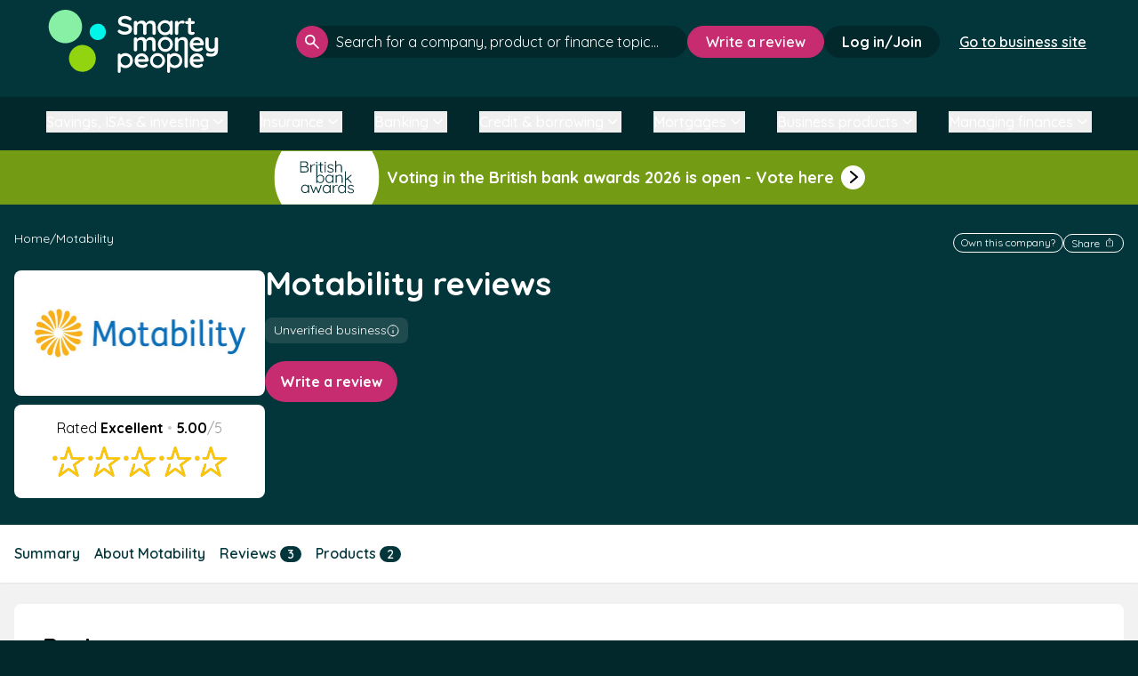

--- FILE ---
content_type: text/html; charset=utf-8
request_url: https://smartmoneypeople.com/motability-reviews/products
body_size: 248902
content:
<!DOCTYPE html>
<html class="no-js" lang="en-GB" >
<head>
    <meta charset="utf-8">
    <title>Motability reviews - Smart Money People</title>
<!-- begin Convert Experiences code--><script type="text/javascript" src="//cdn-4.convertexperiments.com/v1/js/10016397-10016950.js?environment=production"></script><!-- end Convert Experiences code -->
    <link rel="dns-prefetch" href="//ajax.googleapis.com">
    <link rel="dns-prefetch" href="//fonts.googleapis.com">

    <meta http-equiv="X-UA-Compatible" content="IE=edge,chrome=1">
    <meta name="author"   content="Smart Money People">
    <meta name="viewport" content="width=device-width, initial-scale=1">
    <meta name="csrf-token" content="9tehCH20GoTBASub61W6Ijqd9Hnzif6HGpdzgtXB" />
    <link rel="canonical" href="https://smartmoneypeople.com/motability-reviews/products" /><meta name="msvalidate.01" content="11BB70419D62C06D30392CC0A301CBC7" /><!-- TradeDoubler site verification 2440890 --><!-- TradeDoubler site verification 2829912 --><meta name="OMG-Verify-V1" content="926682-df19c424-38a5-49c1-b5af-960e44b4f5eb" /><meta name="description" content="We’re building the biggest collection of Motability reviews from customers like you. Click here to write your own on Smart Money People."><meta name="keywords" content="consumer reviews, unbiased consumer reviews, Financial Services reviews, Banking reviews, Insurance review, customer experience"><meta property="fb:app_id"    content="526616550842555"><meta property="og:site_name" content="Smart Money People"><meta name="twitter:site"     content="@smartmoneyPPL"><meta name="twitter:card"     content="summary"><meta property="og:type"        content="website"><meta property="og:url"         content="https://smartmoneypeople.com/motability-reviews/products"><meta property="og:title"       content="Motability Reviews"><meta property="og:image"   content="https://smartmoneypeople.com/uploads/avatars/brands/911.jpg"><meta property="og:image"       content="https://smartmoneypeople.com/assets/favicons/favicon-230x230.png"><meta property="og:description" content="We’re building the biggest collection of Motability reviews from customers like you. Click here to write your own on Smart Money People."><meta name="twitter:title"   content="Motability Reviews"><meta name="twitter:description"  content="We’re building the biggest collection of Motability reviews from customers like you. Click here to write your own on Smart Money People."><meta name="twitter:image" content="https://smartmoneypeople.com/uploads/avatars/brands/911.jpg">
    <link rel="apple-touch-icon" sizes="57x57" href="https://smartmoneypeople.com/assets/favicons/apple-icon-57x57.png">
<link rel="apple-touch-icon" sizes="60x60" href="https://smartmoneypeople.com/assets/favicons/apple-icon-60x60.png">
<link rel="apple-touch-icon" sizes="72x72" href="https://smartmoneypeople.com/assets/favicons/apple-icon-72x72.png">
<link rel="apple-touch-icon" sizes="76x76" href="https://smartmoneypeople.com/assets/favicons/apple-icon-76x76.png">
<link rel="apple-touch-icon" sizes="114x114" href="https://smartmoneypeople.com/assets/favicons/apple-icon-114x114.png">
<link rel="apple-touch-icon" sizes="120x120" href="https://smartmoneypeople.com/assets/favicons/apple-icon-120x120.png">
<link rel="apple-touch-icon" sizes="144x144" href="https://smartmoneypeople.com/assets/favicons/apple-icon-144x144.png">
<link rel="apple-touch-icon" sizes="152x152" href="https://smartmoneypeople.com/assets/favicons/apple-icon-152x152.png">
<link rel="apple-touch-icon" sizes="180x180" href="https://smartmoneypeople.com/assets/favicons/apple-icon-180x180.png">
<link rel="icon" type="image/png" sizes="192x192"  href="https://smartmoneypeople.com/assets/favicons/android-icon-192x192.png">
<link rel="icon" type="image/png" sizes="32x32" href="https://smartmoneypeople.com/assets/favicons/favicon-32x32.png">
<link rel="icon" type="image/png" sizes="96x96" href="https://smartmoneypeople.com/assets/favicons/favicon-96x96.png">
<link rel="icon" type="image/png" sizes="16x16" href="https://smartmoneypeople.com/assets/favicons/favicon-16x16.png">
<link rel="manifest" href="https://smartmoneypeople.com/assets/favicons/manifest.json">
<meta name="msapplication-TileColor" content="#ffffff">
<meta name="msapplication-TileImage" content="https://smartmoneypeople.com/assets/favicons/ms-icon-144x144.png">
<meta name="theme-color" content="#ffffff">
    <!-- Livewire Styles --><style >[wire\:loading][wire\:loading], [wire\:loading\.delay][wire\:loading\.delay], [wire\:loading\.inline-block][wire\:loading\.inline-block], [wire\:loading\.inline][wire\:loading\.inline], [wire\:loading\.block][wire\:loading\.block], [wire\:loading\.flex][wire\:loading\.flex], [wire\:loading\.table][wire\:loading\.table], [wire\:loading\.grid][wire\:loading\.grid], [wire\:loading\.inline-flex][wire\:loading\.inline-flex] {display: none;}[wire\:loading\.delay\.none][wire\:loading\.delay\.none], [wire\:loading\.delay\.shortest][wire\:loading\.delay\.shortest], [wire\:loading\.delay\.shorter][wire\:loading\.delay\.shorter], [wire\:loading\.delay\.short][wire\:loading\.delay\.short], [wire\:loading\.delay\.default][wire\:loading\.delay\.default], [wire\:loading\.delay\.long][wire\:loading\.delay\.long], [wire\:loading\.delay\.longer][wire\:loading\.delay\.longer], [wire\:loading\.delay\.longest][wire\:loading\.delay\.longest] {display: none;}[wire\:offline][wire\:offline] {display: none;}[wire\:dirty]:not(textarea):not(input):not(select) {display: none;}:root {--livewire-progress-bar-color: #2299dd;}[x-cloak] {display: none !important;}[wire\:cloak] {display: none !important;}</style>

    <link rel="stylesheet" href="/css/app.css?id=b531aed06f4ccea1f3a3edf85e95c26a">

    <script type="application/ld+json">
{
  "@context": "https://schema.org",
  "@type": "WebSite",
  "@id": "https://smartmoneypeople.com/#/schema/WebSite/1",
  "url": "https://smartmoneypeople.com/",
  "name": "Smart Money People (en-GB)",
  "description": "Smart Money People is the UK's leading review platform for financial services. Read and write customer reviews for banks, insurers, and other financial brands.",
  "inLanguage": "en-GB",
  "publisher": {
    "@type": "Organization",
    "@id": "https://smartmoneypeople.com/#/schema/Organization/1",
    "name": "Smart Money People",
    "legalName": "Smart Money People Ltd",
    "url": "https://smartmoneypeople.com/",
    "description": "The UK's dedicated financial services review platform.",
    "sameAs": [
      "https://x.com/SmartMoneyPPL",
      "https://www.facebook.com/smartmoneypeople",
      "https://www.linkedin.com/company/smart-money-people",
      "https://www.instagram.com/smartmoneyppl",
      "https://www.tiktok.com/@smartmoneyppl"
    ],
    "email": "hello@smartmoneypeople.com",
    "logo": {
      "@type": "ImageObject",
      "@id": "https://smartmoneypeople.com/#/schema/ImageObject/Logo/1",
      "url": "https://smartmoneypeople.com/assets/images/smp-logo.svg",
      "contentUrl": "https://smartmoneypeople.com/assets/images/smp-logo.svg",
      "caption": "Smart Money People Logo",
      "name": "Smart Money People",
      "width": {
        "@type": "QuantitativeValue",
        "value": 512,
        "unitCode": "E37",
        "unitText": "pixel"
      },
      "height": {
        "@type": "QuantitativeValue",
        "value": 512,
        "unitCode": "E37",
        "unitText": "pixel"
      }
    },
    "address": {
      "@type": "PostalAddress",
      "@id": "https://smartmoneypeople.com/#/schema/PostalAddress/UK",
      "streetAddress": "Ebbisham House, 30 Church Street",
      "addressLocality": "Epsom",
      "postalCode": "KT17 4NL",
      "addressCountry": {
        "@type": "Country",
        "name": "UK"
      }
    }
  },
  "copyrightHolder": {
    "@type": "Organization",
    "@id": "https://smartmoneypeople.com/#/schema/Organization/1",
    "name": "Smart Money People",
    "legalName": "Smart Money People Ltd",
    "url": "https://smartmoneypeople.com/",
    "description": "The UK's dedicated financial services review platform.",
    "sameAs": [
      "https://x.com/SmartMoneyPPL",
      "https://www.facebook.com/smartmoneypeople",
      "https://www.linkedin.com/company/smart-money-people",
      "https://www.instagram.com/smartmoneyppl",
      "https://www.tiktok.com/@smartmoneyppl"
    ],
    "email": "hello@smartmoneypeople.com",
    "logo": {
      "@type": "ImageObject",
      "@id": "https://smartmoneypeople.com/#/schema/ImageObject/Logo/1",
      "url": "https://smartmoneypeople.com/assets/images/smp-logo.svg",
      "contentUrl": "https://smartmoneypeople.com/assets/images/smp-logo.svg",
      "caption": "Smart Money People Logo",
      "name": "Smart Money People",
      "width": {
        "@type": "QuantitativeValue",
        "value": 512,
        "unitCode": "E37",
        "unitText": "pixel"
      },
      "height": {
        "@type": "QuantitativeValue",
        "value": 512,
        "unitCode": "E37",
        "unitText": "pixel"
      }
    },
    "address": {
      "@type": "PostalAddress",
      "@id": "https://smartmoneypeople.com/#/schema/PostalAddress/UK2",
      "streetAddress": "Ebbisham House, 30 Church Street",
      "addressLocality": "Epsom",
      "postalCode": "KT17 4NL",
      "addressCountry": {
        "@type": "Country",
        "name": "UK"
      }
    }
  },
  "potentialAction": {
    "@type": "SearchAction",
    "target": {
      "@type": "EntryPoint",
      "urlTemplate": "https://smartmoneypeople.com/search?query={search_term_string}"
    },
    "query-input": {
      "@type": "PropertyValueSpecification",
      "valueRequired": true,
      "valueName": "search_term_string"
    }
  }
}

{
  "@context": "https://schema.org",
  "@type": "Organization",
  "@id": "https://smartmoneypeople.com/#/schema/Organization/1",
  "name": "Smart Money People",
  "legalName": "Smart Money People Ltd",
  "url": "https://smartmoneypeople.com/",
  "description": "Smart Money People is the UK's leading review platform for financial services. Read and write customer reviews for banks, insurers, and other financial brands.",
  "logo": {
    "@type": "ImageObject",
    "@id": "https://smartmoneypeople.com/#/schema/ImageObject/Logo/1",
    "url": "https://smartmoneypeople.com/assets/images/smp-logo.svg",
    "contentUrl": "https://smartmoneypeople.com/assets/images/smp-logo.svg",
    "caption": "Smart Money People Logo"
  },
  "sameAs": [
    "https://x.com/SmartMoneyPPL",
    "https://www.facebook.com/smartmoneypeople",
    "https://www.linkedin.com/company/smart-money-people",
    "https://www.instagram.com/smartmoneyppl",
    "https://www.tiktok.com/@smartmoneyppl"
  ],
  "address": {
    "@type": "PostalAddress",
    "streetAddress": "Ebbisham House, 30 Church Street",
    "addressLocality": "Epsom",
    "postalCode": "KT17 4NL",
    "addressCountry": {
      "@type": "Country",
      "name": "UK"
    }
  },
  "contactPoint": {
    "@type": "ContactPoint",
    "email": "hello@smartmoneypeople.com",
    "contactType": "customer support"
  }
}
<script>

(function(elem){elem.className=elem.className.replace('no-js','js')}(document.documentElement))</script><script async src="https://securepubads.g.doubleclick.net/tag/js/gpt.js" crossorigin="anonymous"></script><script>window.googletag = window.googletag || { cmd: [] };</script><link rel="dns-prefetch" href="https://cdn-cookieyes.com" /><link rel="dns-prefetch" href="https://directory.cookieyes.com" /><link rel="dns-prefetch" href="https://log.cookieyes.com" /><script>
    window.dataLayer = window.dataLayer || [];
    function gtag() {
        dataLayer.push(arguments);
    }
    gtag("consent", "default", {
        ad_user_data: "denied",
        ad_personalization: "denied",
        ad_storage: "denied",
        analytics_storage: "denied",
        functionality_storage: "denied",
        personalization_storage: "denied",
        security_storage: "granted",
        wait_for_update: 2000,
    });
    gtag("set", "ads_data_redaction", true);
</script><!-- Global site tag (gtag.js) - Google Analytics --><script async src="https://www.googletagmanager.com/gtag/js?id=UA-55245325-1"></script><script>
window.dataLayer = window.dataLayer || [];
function gtag(){dataLayer.push(arguments);}
gtag('js', new Date());

gtag('config', 'UA-55245325-1');


</script><!-- Google Tag Manager --><script>(function(w,d,s,l,i){w[l]=w[l]||[];w[l].push({'gtm.start':
new Date().getTime(),event:'gtm.js'});var f=d.getElementsByTagName(s)[0],
j=d.createElement(s),dl=l!='dataLayer'?'&l='+l:'';j.async=true;j.src=
'https://www.googletagmanager.com/gtm.js?id='+i+dl;f.parentNode.insertBefore(j,f);
})(window,document,'script','dataLayer','GTM-WS6VM36');</script><!-- End Google Tag Manager --><!-- Start cookieyes banner --><script id="cookieyes" type="text/javascript" src="https://cdn-cookieyes.com/client_data/086e8f8438b45616c0228b73/script.js"></script><!-- End cookieyes banner --><!-- Hotjar Tracking Code for https://www.smartmoneypeople.com/ --><script type="text/javascript" data-cookieyes="cookieyes-analytics">
  window.hj = window.hj || function(){ (hj.q = hj.q || []).push(arguments) };
  window._hjSettings = { hjid: 2942080, hjsv: 6 };
</script><script type="text/javascript" data-cookieyes="cookieyes-analytics" 
        src="https://static.hotjar.com/c/hotjar-2942080.js?sv=6"></script><script src="https://www.googleoptimize.com/optimize.js?id=OPT-T83JXPM"></script><!--[if lt IE 9]><script type="text/javascript" src="//cdnjs.cloudflare.com/ajax/libs/html5shiv/3.7.2/html5shiv.min.js"></script><script type="text/javascript" src="//cdnjs.cloudflare.com/ajax/libs/selectivizr/1.0.2/selectivizr-min.js"></script><![endif]-->
</head>
<body class="page  page--brand-products flex flex-col justify-between min-h-screen">


<div id="addMain"></div>
    <script>
    (function (o, u, t, b, a, s, e) {
        window[b] = window[b] || {}; (e = e || [])['key'] = o; e['__obr'] = u.location.href; a = [];
        u.location.search.replace('?', '').split('&').forEach(function (q) { if (q.startsWith(b) || q.startsWith('_obid')) e[q.split('=')[0]] = q.split('=')[1]; });
        e['_obid'] = e['_obid'] || (u.cookie.match(/(^|;)\s*_obid\s*=\s*([^;]+)/) || []).pop() || 0;
        for (k in e) { if (e.hasOwnProperty(k)) a.push(encodeURIComponent(k) + '=' + encodeURIComponent(e[k])); }
        s = u.createElement('script'); s.src = t + '?' + a.join('&'); u.body.appendChild(s);
    })('71ba9b8a-13b8-46a6-b9b7-b85df4aec12f', document, 'https://plugin.sopro.io/hq.js', 'outbase')
</script> 


<!-- Google Tag Manager (noscript) -->
<noscript><iframe src="https://www.googletagmanager.com/ns.html?id=GTM-WS6VM36"
height="0" width="0" style="display:none;visibility:hidden"></iframe></noscript>
<!-- End Google Tag Manager (noscript) -->


<main class="grow flex flex-col" style="">
  <!--[if lt IE 9]>
<p class="browsehappy">You are using an <strong>outdated</strong> browser. Please <a href="http://browsehappy.com/">upgrade your browser</a> to improve your experience.</p>
<![endif]-->



            <header wire:snapshot="{&quot;data&quot;:{&quot;type&quot;:null,&quot;account&quot;:null,&quot;authed&quot;:false,&quot;items&quot;:&quot;null&quot;,&quot;current_path&quot;:&quot;\/motability-reviews\/products&quot;},&quot;memo&quot;:{&quot;id&quot;:&quot;nq5CJwHE1rsVXxS39tsF&quot;,&quot;name&quot;:&quot;public.header&quot;,&quot;path&quot;:&quot;motability-reviews\/products&quot;,&quot;method&quot;:&quot;GET&quot;,&quot;children&quot;:[],&quot;scripts&quot;:[],&quot;assets&quot;:[],&quot;errors&quot;:[],&quot;locale&quot;:&quot;en&quot;},&quot;checksum&quot;:&quot;2b6e41c0b8bce74a141ed081ad1c3307d2cb960f046e05aab318f42e2a3213d0&quot;}" wire:effects="{&quot;listeners&quot;:[&quot;updateHeader&quot;]}" wire:id="nq5CJwHE1rsVXxS39tsF" id="header-main"
    class="bg-dark-green relative z-30"
    x-data="{ search: false, navopen: false }">
   
    <div
        class=" h-[87px] lg:flex-row lg:h-[93px] lg:px-4  mx-auto flex w-full flex-col items-center justify-between 2xl:max-w-screen-2xl 3xl:max-w-screen-3xl">
        <div
            class=" 2xl:w-auto  flex h-full w-full items-center justify-between pl-4 pr-4">
                            <a class="block" href="/">
                    
                    <img class=" h-12 w-32 lg:h-[60px] lg:w-[160px] 2xl:h-[72px] 2xl:w-[196px] "
                        src="https://smartmoneypeople.com/assets/images/smp-logo.svg" alt="Smart Money People Logo" />
                </a>
            <!--[if ENDBLOCK]><![endif]-->
                   
            <!--[if BLOCK]><![endif]-->            <div class="flex items-center gap-2">
                                    <div class="flex items-center gap-2.5 2xl:hidden">
                        <button class="header-search-btn rounded-full bg-bright-pink p-2.5"
                            x-on:click="search = !search">
                            <span class="sr-only">Open search</span>
                            <svg width="24" height="24" viewBox="0 0 15 15" fill="none"
                                xmlns="http://www.w3.org/2000/svg">
                                <path
                                    d="M13.8333 15L8.58333 9.75C8.16667 10.0833 7.6875 10.3472 7.14583 10.5417C6.60417 10.7361 6.02778 10.8333 5.41667 10.8333C3.90278 10.8333 2.62167 10.3089 1.57333 9.26C0.525 8.21111 0.000555556 6.93 0 5.41667C0 3.90278 0.524444 2.62167 1.57333 1.57333C2.62222 0.525 3.90333 0.000555556 5.41667 0C6.93056 0 8.21167 0.524444 9.26 1.57333C10.3083 2.62222 10.8328 3.90333 10.8333 5.41667C10.8333 6.02778 10.7361 6.60417 10.5417 7.14583C10.3472 7.6875 10.0833 8.16667 9.75 8.58333L15 13.8333L13.8333 15ZM5.41667 9.16667C6.45833 9.16667 7.34389 8.80194 8.07333 8.0725C8.80278 7.34306 9.16722 6.45778 9.16667 5.41667C9.16667 4.375 8.80194 3.48944 8.0725 2.76C7.34306 2.03056 6.45778 1.66611 5.41667 1.66667C4.375 1.66667 3.48944 2.03139 2.76 2.76083C2.03056 3.49028 1.66611 4.37556 1.66667 5.41667C1.66667 6.45833 2.03139 7.34389 2.76083 8.07333C3.49028 8.80278 4.37556 9.16722 5.41667 9.16667Z"
                                    fill="white" />
                            </svg>
                        </button>
                        <!--[if BLOCK]><![endif]--><!--[if ENDBLOCK]><![endif]-->
                        <button class="menu-btn rounded-full bg-white p-2">
                            <span class="sr-only">Open menu</span>
                            <svg width="28" height="28" viewBox="0 0 28 22" fill="none"
                                xmlns="http://www.w3.org/2000/svg">
                                <path d="M25.7583 1.74988H2.24219" stroke="#02282B" stroke-width="3"
                                    stroke-linecap="round" />
                                <path d="M25.7583 19.9215H2.24219" stroke="#02282B" stroke-width="3"
                                    stroke-linecap="round" />
                                <path d="M24.4479 10.8357H3.55273" stroke="#02282B" stroke-width="3"
                                    stroke-linecap="round" />
                            </svg>
                        </button>
                    </div>
                <!--[if ENDBLOCK]><![endif]-->
            </div>
            <!--[if ENDBLOCK]><![endif]-->
        </div>
        <!--[if BLOCK]><![endif]-->        <nav class=" lg:flex-row lg:pb-0 lg:duration-[0ms] lg:overflow-visible lg:max-h-fit lg:w-fit lg:px-0 lg:bg-transparent lg:text-white  flex max-h-0 w-full flex-col items-center gap-4 overflow-hidden bg-grey-150 px-4 text-black duration-500"
            :class="navopen ? 'max-h-[1000px] pb-[3px]' : ''">
            <ul
                class=" lg:gap-5 lg:w-auto lg:text-sm lg:flex-row  flex w-full flex-col items-center text-base font-semibold">
                <!--[if BLOCK]><![endif]--><!--[if ENDBLOCK]><![endif]-->
              
            </ul>
            <!--[if BLOCK]><![endif]--><!--[if ENDBLOCK]><![endif]-->
            <!--[if BLOCK]><![endif]-->                <div class="hidden items-center gap-4 2xl:flex">
                    <div class="w-[420px] grow 2xl:w-[440px]">
                        <div x-data="searchInput" class="search header !bg-transparent">
    <form x-on:submit="handleFormSubmit">
        <input
            id="searchbar-header"
            :class="loading && isOpen ? '!pr-20' : loading || isOpen ? '!pr-10' : ''"
            class="placeholder:text-white overflow-ellipsis" type="text"
            aria-label="click to search" role="searchbox"
            placeholder="Search for a company, product or finance topic..."
            autocomplete="off" @input.debounce.200ms="retrievePosts" x-model="search"
            x-on:keydown.escape="isOpen = false" x-on:click.outside=" isOpen = false"
            x-on:focus="search.length > 2 ? isOpen = true : isOpen = false"
            x-on:keydown.enter="window.location.href = allsearch" aria-label="click to search" role="searchbox" />
        <button class="" type="submit">
            <span class="sr-only">Search</span>
            <svg width="16" height="16" viewBox="0 0 15 15" fill="none" xmlns="http://www.w3.org/2000/svg">
                <path
                    d="M13.8333 15L8.58333 9.75C8.16667 10.0833 7.6875 10.3472 7.14583 10.5417C6.60417 10.7361 6.02778 10.8333 5.41667 10.8333C3.90278 10.8333 2.62167 10.3089 1.57333 9.26C0.525 8.21111 0.000555556 6.93 0 5.41667C0 3.90278 0.524444 2.62167 1.57333 1.57333C2.62222 0.525 3.90333 0.000555556 5.41667 0C6.93056 0 8.21167 0.524444 9.26 1.57333C10.3083 2.62222 10.8328 3.90333 10.8333 5.41667C10.8333 6.02778 10.7361 6.60417 10.5417 7.14583C10.3472 7.6875 10.0833 8.16667 9.75 8.58333L15 13.8333L13.8333 15ZM5.41667 9.16667C6.45833 9.16667 7.34389 8.80194 8.07333 8.0725C8.80278 7.34306 9.16722 6.45778 9.16667 5.41667C9.16667 4.375 8.80194 3.48944 8.0725 2.76C7.34306 2.03056 6.45778 1.66611 5.41667 1.66667C4.375 1.66667 3.48944 2.03139 2.76 2.76083C2.03056 3.49028 1.66611 4.37556 1.66667 5.41667C1.66667 6.45833 2.03139 7.34389 2.76083 8.07333C3.49028 8.80278 4.37556 9.16722 5.41667 9.16667Z"
                    fill="white" />
            </svg>
        </button>
        <div>
            <div style="display:none;" x-show="loading">
                <div class="loading-animation flex items-center gap-[2px]">
    <div class="rounded-full h-[7px] w-[7px] border border-vibrant-green"></div>
    <div class="rounded-full h-[7px] w-[7px] border border-bright-green"></div>
    <div class="rounded-full h-[7px] w-[7px] border border-[#00f5e9]"></div>
</div>            </div>
            <button style="display:none;" type="button" x-show="isOpen" x-on:click="cleanSearch">
                <span class="sr-only">Clear search</span>
                <svg width="16" height="17" viewBox="0 0 16 17" fill="none"
                    xmlns="http://www.w3.org/2000/svg">
                    <circle cx="7.86911" cy="8.5" r="7.33981" stroke="currentColor" />
                    <path d="M10.3691 6L7.86914 8.5L5.36914 6" stroke="currentColor" stroke-width="2"
                        stroke-linecap="round" />
                    <path d="M5.36914 11L7.86914 8.5L10.3691 11" stroke="currentColor" stroke-width="2"
                        stroke-linecap="round" />
                </svg>
            </button>
        </div>
    </form>

    <div style="display:none;" x-show="isOpen">
        <div x-show="!hasResults" class="no-results">
            <svg width="111" height="111" viewBox="0 0 111 111" fill="none" xmlns="http://www.w3.org/2000/svg">
                <path
                    d="M102.256 97.3578L76.156 71.2574C82.5936 63.747 86.3281 54.0288 86.3281 43.3615C86.3281 19.6541 67.1125 0.444702 43.4113 0.444702C19.7101 0.444702 0.680176 19.6603 0.680176 43.3615C0.680176 67.0627 19.8937 86.2783 43.4113 86.2783C54.0745 86.2783 63.8071 82.3663 71.3073 75.9308L97.4076 102.031C98.2329 102.66 99.0789 102.991 99.9248 102.991C100.771 102.991 101.614 102.668 102.258 102.023C103.556 100.742 103.556 98.637 102.256 97.3578ZM43.597 79.6757C23.3972 79.6757 7.2828 63.3756 7.2828 43.3615C7.2828 23.3474 23.3972 7.04729 43.597 7.04729C63.7968 7.04729 79.9112 23.1617 79.9112 43.3615C79.9112 63.5613 63.6111 79.6757 43.597 79.6757Z"
                    fill="#999999" />
                <path
                    d="M103.884 107.046C103.884 108.923 105.372 110.445 107.209 110.445C109.045 110.445 110.534 108.923 110.534 107.046C110.534 105.17 109.045 103.648 107.209 103.648C105.372 103.648 103.884 105.17 103.884 107.046Z"
                    fill="#999999" />
                <mask id="mask0_163_451-header"
                    style="mask-type:alpha" maskUnits="userSpaceOnUse" x="10" y="10" width="67" height="67">
                    <circle cx="43.3435" cy="43.1075" r="32.9114" fill="#D9D9D9" />
                </mask>
                <g mask="url(#mask0_163_451-header)">
                    <path
                        d="M59.8797 42.1645C59.5454 41.0886 58.5863 40.3602 57.5041 40.3602H37.1547L30.8664 20.1269C30.532 19.051 29.5729 18.3225 28.4908 18.3225C27.4086 18.3225 26.4497 19.051 26.1152 20.1269L19.827 40.3602H13.9998C12.6203 40.3602 11.502 41.5292 11.502 42.9715C11.502 44.4137 12.6203 45.5829 13.9998 45.5829H21.6417C22.7238 45.5829 23.6829 44.8544 24.0172 43.7784L28.4908 29.3845L32.9644 43.7784C33.2987 44.8544 34.2578 45.5829 35.34 45.5829H49.8166L38.1047 54.4788C37.2293 55.1437 36.8629 56.3224 37.1974 57.3985L41.6708 71.7924L29.9589 62.8965C29.0835 62.2314 27.8981 62.2314 27.0226 62.8965L15.3107 71.7924L19.7842 57.3985C20.2106 56.0268 19.4925 54.5536 18.1806 54.1079C16.8683 53.662 15.4594 54.4129 15.0331 55.7844L8.18393 77.8221C7.84958 78.898 8.21583 80.0767 9.09138 80.7418C9.9668 81.4067 11.1523 81.4067 12.0277 80.7418L28.4908 68.2369L44.9539 80.7418C45.3917 81.0742 45.9068 81.2405 46.422 81.2405C46.9373 81.2405 47.4525 81.0742 47.8902 80.7418C48.7657 80.0767 49.1321 78.898 48.7976 77.8221L42.5093 57.5889L58.9724 45.0842C59.8478 44.4191 60.2142 43.2404 59.8797 42.1645Z"
                        fill="#999999" />
                </g>
            </svg>
            <h4>No results found</h4>
            <p>Try adjusting your search to see more results.</p>
        </div>
        <div x-show="compares.length">
            <div>
                <h4>Compare</h4>
            </div>
            <ul>
                <template x-for="item in compares" :key="item.slug">
                    <li><a x-text="item.display" x-bind:href="'/best/' + item.slug"></a></li>
                </template>
            </ul>
            <hr x-show="products.length || brands.length || articles.length" />
        </div>
        <div x-show="products.length">
            <div>
                <h4>Products</h4>
                <a x-show="totalProducts > 3" x-text="'See all ' + totalProducts" x-bind:href="allproducts"></a>
            </div>
            <ul>
                <template x-for="product in products" :key="product.id">
                    <li><a x-text="product.brand.display+' - '+product.display" x-bind:href="product.url"></a></li>
                </template>
            </ul>
            <hr x-show="brands.length || articles.length" />
        </div>
        <div class="companies" x-show="brands.length">
            <div>
                <h4>Companies</h4>
                <a x-show="totalBrands > 6" x-text="'See all ' + totalBrands" x-bind:href="allbrands"></a>
            </div>
            <ul>
                <template x-for="item in brands" :key="item.slug">
                    <li><a x-text="item.display" x-bind:href="item.url"></a></li>
                </template>
            </ul>
            <hr x-show="articles.length" />
        </div>
        <div x-show="articles.length">
            <div>
                <h4>Articles</h4>
                <a x-show="totalArticles > 3" x-text="'See all ' + totalArticles" x-bind:href="allarticles"></a>
            </div>
            <ul>
                <template x-for="item in articles" :key="item.slug">
                    <li><a x-text="item.title" x-bind:href="'/news/post/' + item.slug"></a></li>
                </template>
            </ul>
        </div>
    </div>
</div>

<script>
    document.addEventListener('alpine:init', () => {
        Alpine.data('searchInput', () => ({
            isOpen: false,
            search: "",
            brands: [],
            compares: [],
            products: [],
            articles: [],
            loading: false,
            totalBrands: 0,
            totalCompares: 0,
            totalProducts: 0,
            totalArticles: 0,
            allbrands: "#",
            allproducts: "#",
            allarticles: '#',
            hasResults: false,
            cleanSearch(e) {
                this.search = ""
            },
            closeSearch() {
                this.isOpen = false
            },
            handleFormSubmit(e) {
                e.preventDefault();
                window.location.href = `/search?query=${this.search}`;
            },
            async retrievePosts() {
                if (this.search.trim().toLowerCase().length > 0) {
                    const $search = this.search.trim().toLowerCase()
                    this.loading = true
                    this.results = await (await fetch('/api/v2/search?query=' + $search)).json()
                    this.articles = this.results.posts.data
                    this.totalArticles = this.results.posts.total
                    this.brands = this.results.brands.data
                    this.hasResults = this.results.hasResults
                    this.totalBrands = this.results.brands.total
                    this.compares = this.results.compare.data
                    this.totalCompares = this.results.compare.total
                    this.products = this.results.products.data
                    this.totalProducts = this.results.products.total
                    this.allsearch = `https://smartmoneypeople.com/search?query=${$search}`
                    this.allbrands = `https://smartmoneypeople.com/search?query=${$search}#companies`
                    this.allproducts = `https://smartmoneypeople.com/search?query=${$search}`
                    this.allarticles = `https://smartmoneypeople.com/search?query=${$search}#articles`
                    this.loading = false;
                    this.isOpen = true
                } else {
                    this.isOpen = false
                    this.brands = [];
                    this.compares = [];
                    this.products = [];
                    this.articles = [];
                }
            },
        }))
    })
</script>
                    </div>
                    <!--[if BLOCK]><![endif]-->                        <div>
                            <a class="whitespace-nowrap btn-md" href="/product/review">Write a review</a>
                        </div>
                    <!--[if ENDBLOCK]><![endif]-->
                    <!--[if BLOCK]><![endif]-->                        <div>
                            <a href="/sign-in"
                                class="whitespace-nowrap rounded-3xl bg-darker-green px-5 py-2 font-bold text-white duration-300 hover:bg-white hover:text-darker-green focus:bg-white focus:text-darker-green focus:outline-0">Log
                                in/Join</a>
                        </div>
                    <!--[if ENDBLOCK]><![endif]-->

                    
                    <div class="px-5 py-2">
                        <a href="/business"
                            class="whitespace-nowrap font-semibold px-0.5  underline text-white duration-300 hover:text-darker-green hover:bg-white focus:bg-white focus:text-darker-green focus:outline-0">Go to business site</a>
                    </div>


                 
                </div>
            <!--[if ENDBLOCK]><![endif]-->
        </nav>
        <!--[if ENDBLOCK]><![endif]-->
    </div>

            <!--[if BLOCK]><![endif]-->        <div class="2xl:hidden px-5 py-2">
            <a href="/business"
                class="whitespace-nowrap font-semibold px-0.5 underline text-white duration-300 hover:text-darker-green hover:bg-white focus:bg-white focus:text-darker-green focus:outline-0">Go to business site</a>
        </div>
        <!--[if ENDBLOCK]><![endif]-->
    <!--[if ENDBLOCK]><![endif]-->
    <!--[if BLOCK]><![endif]-->        <div class="px-2.5 pb-5 2xl:hidden" x-on:click.outside="search=false" x-show="search"
            x-transition:enter="transition ease-out duration-300" x-transition:enter-start="opacity-0 scale-90"
            x-transition:enter-end="opacity-100 scale-100" x-transition:leave="transition ease-in duration-300"
            x-transition:leave-start="opacity-100 scale-100" x-transition:leave-end="opacity-0 scale-90"
            style="display:none;">
            <div x-data="searchInput" class="search header !bg-transparent">
    <form x-on:submit="handleFormSubmit">
        <input
            id="searchbar-header-mobile"
            :class="loading && isOpen ? '!pr-20' : loading || isOpen ? '!pr-10' : ''"
            class="placeholder:text-white overflow-ellipsis" type="text"
            aria-label="click to search" role="searchbox"
            placeholder="Search for a company, product or finance topic..."
            autocomplete="off" @input.debounce.200ms="retrievePosts" x-model="search"
            x-on:keydown.escape="isOpen = false" x-on:click.outside=" isOpen = false"
            x-on:focus="search.length > 2 ? isOpen = true : isOpen = false"
            x-on:keydown.enter="window.location.href = allsearch" aria-label="click to search" role="searchbox" />
        <button class="" type="submit">
            <span class="sr-only">Search</span>
            <svg width="16" height="16" viewBox="0 0 15 15" fill="none" xmlns="http://www.w3.org/2000/svg">
                <path
                    d="M13.8333 15L8.58333 9.75C8.16667 10.0833 7.6875 10.3472 7.14583 10.5417C6.60417 10.7361 6.02778 10.8333 5.41667 10.8333C3.90278 10.8333 2.62167 10.3089 1.57333 9.26C0.525 8.21111 0.000555556 6.93 0 5.41667C0 3.90278 0.524444 2.62167 1.57333 1.57333C2.62222 0.525 3.90333 0.000555556 5.41667 0C6.93056 0 8.21167 0.524444 9.26 1.57333C10.3083 2.62222 10.8328 3.90333 10.8333 5.41667C10.8333 6.02778 10.7361 6.60417 10.5417 7.14583C10.3472 7.6875 10.0833 8.16667 9.75 8.58333L15 13.8333L13.8333 15ZM5.41667 9.16667C6.45833 9.16667 7.34389 8.80194 8.07333 8.0725C8.80278 7.34306 9.16722 6.45778 9.16667 5.41667C9.16667 4.375 8.80194 3.48944 8.0725 2.76C7.34306 2.03056 6.45778 1.66611 5.41667 1.66667C4.375 1.66667 3.48944 2.03139 2.76 2.76083C2.03056 3.49028 1.66611 4.37556 1.66667 5.41667C1.66667 6.45833 2.03139 7.34389 2.76083 8.07333C3.49028 8.80278 4.37556 9.16722 5.41667 9.16667Z"
                    fill="white" />
            </svg>
        </button>
        <div>
            <div style="display:none;" x-show="loading">
                <div class="loading-animation flex items-center gap-[2px]">
    <div class="rounded-full h-[7px] w-[7px] border border-vibrant-green"></div>
    <div class="rounded-full h-[7px] w-[7px] border border-bright-green"></div>
    <div class="rounded-full h-[7px] w-[7px] border border-[#00f5e9]"></div>
</div>            </div>
            <button style="display:none;" type="button" x-show="isOpen" x-on:click="cleanSearch">
                <span class="sr-only">Clear search</span>
                <svg width="16" height="17" viewBox="0 0 16 17" fill="none"
                    xmlns="http://www.w3.org/2000/svg">
                    <circle cx="7.86911" cy="8.5" r="7.33981" stroke="currentColor" />
                    <path d="M10.3691 6L7.86914 8.5L5.36914 6" stroke="currentColor" stroke-width="2"
                        stroke-linecap="round" />
                    <path d="M5.36914 11L7.86914 8.5L10.3691 11" stroke="currentColor" stroke-width="2"
                        stroke-linecap="round" />
                </svg>
            </button>
        </div>
    </form>

    <div style="display:none;" x-show="isOpen">
        <div x-show="!hasResults" class="no-results">
            <svg width="111" height="111" viewBox="0 0 111 111" fill="none" xmlns="http://www.w3.org/2000/svg">
                <path
                    d="M102.256 97.3578L76.156 71.2574C82.5936 63.747 86.3281 54.0288 86.3281 43.3615C86.3281 19.6541 67.1125 0.444702 43.4113 0.444702C19.7101 0.444702 0.680176 19.6603 0.680176 43.3615C0.680176 67.0627 19.8937 86.2783 43.4113 86.2783C54.0745 86.2783 63.8071 82.3663 71.3073 75.9308L97.4076 102.031C98.2329 102.66 99.0789 102.991 99.9248 102.991C100.771 102.991 101.614 102.668 102.258 102.023C103.556 100.742 103.556 98.637 102.256 97.3578ZM43.597 79.6757C23.3972 79.6757 7.2828 63.3756 7.2828 43.3615C7.2828 23.3474 23.3972 7.04729 43.597 7.04729C63.7968 7.04729 79.9112 23.1617 79.9112 43.3615C79.9112 63.5613 63.6111 79.6757 43.597 79.6757Z"
                    fill="#999999" />
                <path
                    d="M103.884 107.046C103.884 108.923 105.372 110.445 107.209 110.445C109.045 110.445 110.534 108.923 110.534 107.046C110.534 105.17 109.045 103.648 107.209 103.648C105.372 103.648 103.884 105.17 103.884 107.046Z"
                    fill="#999999" />
                <mask id="mask0_163_451-header"
                    style="mask-type:alpha" maskUnits="userSpaceOnUse" x="10" y="10" width="67" height="67">
                    <circle cx="43.3435" cy="43.1075" r="32.9114" fill="#D9D9D9" />
                </mask>
                <g mask="url(#mask0_163_451-header)">
                    <path
                        d="M59.8797 42.1645C59.5454 41.0886 58.5863 40.3602 57.5041 40.3602H37.1547L30.8664 20.1269C30.532 19.051 29.5729 18.3225 28.4908 18.3225C27.4086 18.3225 26.4497 19.051 26.1152 20.1269L19.827 40.3602H13.9998C12.6203 40.3602 11.502 41.5292 11.502 42.9715C11.502 44.4137 12.6203 45.5829 13.9998 45.5829H21.6417C22.7238 45.5829 23.6829 44.8544 24.0172 43.7784L28.4908 29.3845L32.9644 43.7784C33.2987 44.8544 34.2578 45.5829 35.34 45.5829H49.8166L38.1047 54.4788C37.2293 55.1437 36.8629 56.3224 37.1974 57.3985L41.6708 71.7924L29.9589 62.8965C29.0835 62.2314 27.8981 62.2314 27.0226 62.8965L15.3107 71.7924L19.7842 57.3985C20.2106 56.0268 19.4925 54.5536 18.1806 54.1079C16.8683 53.662 15.4594 54.4129 15.0331 55.7844L8.18393 77.8221C7.84958 78.898 8.21583 80.0767 9.09138 80.7418C9.9668 81.4067 11.1523 81.4067 12.0277 80.7418L28.4908 68.2369L44.9539 80.7418C45.3917 81.0742 45.9068 81.2405 46.422 81.2405C46.9373 81.2405 47.4525 81.0742 47.8902 80.7418C48.7657 80.0767 49.1321 78.898 48.7976 77.8221L42.5093 57.5889L58.9724 45.0842C59.8478 44.4191 60.2142 43.2404 59.8797 42.1645Z"
                        fill="#999999" />
                </g>
            </svg>
            <h4>No results found</h4>
            <p>Try adjusting your search to see more results.</p>
        </div>
        <div x-show="compares.length">
            <div>
                <h4>Compare</h4>
            </div>
            <ul>
                <template x-for="item in compares" :key="item.slug">
                    <li><a x-text="item.display" x-bind:href="'/best/' + item.slug"></a></li>
                </template>
            </ul>
            <hr x-show="products.length || brands.length || articles.length" />
        </div>
        <div x-show="products.length">
            <div>
                <h4>Products</h4>
                <a x-show="totalProducts > 3" x-text="'See all ' + totalProducts" x-bind:href="allproducts"></a>
            </div>
            <ul>
                <template x-for="product in products" :key="product.id">
                    <li><a x-text="product.brand.display+' - '+product.display" x-bind:href="product.url"></a></li>
                </template>
            </ul>
            <hr x-show="brands.length || articles.length" />
        </div>
        <div class="companies" x-show="brands.length">
            <div>
                <h4>Companies</h4>
                <a x-show="totalBrands > 6" x-text="'See all ' + totalBrands" x-bind:href="allbrands"></a>
            </div>
            <ul>
                <template x-for="item in brands" :key="item.slug">
                    <li><a x-text="item.display" x-bind:href="item.url"></a></li>
                </template>
            </ul>
            <hr x-show="articles.length" />
        </div>
        <div x-show="articles.length">
            <div>
                <h4>Articles</h4>
                <a x-show="totalArticles > 3" x-text="'See all ' + totalArticles" x-bind:href="allarticles"></a>
            </div>
            <ul>
                <template x-for="item in articles" :key="item.slug">
                    <li><a x-text="item.title" x-bind:href="'/news/post/' + item.slug"></a></li>
                </template>
            </ul>
        </div>
    </div>
</div>

<script>
    document.addEventListener('alpine:init', () => {
        Alpine.data('searchInput', () => ({
            isOpen: false,
            search: "",
            brands: [],
            compares: [],
            products: [],
            articles: [],
            loading: false,
            totalBrands: 0,
            totalCompares: 0,
            totalProducts: 0,
            totalArticles: 0,
            allbrands: "#",
            allproducts: "#",
            allarticles: '#',
            hasResults: false,
            cleanSearch(e) {
                this.search = ""
            },
            closeSearch() {
                this.isOpen = false
            },
            handleFormSubmit(e) {
                e.preventDefault();
                window.location.href = `/search?query=${this.search}`;
            },
            async retrievePosts() {
                if (this.search.trim().toLowerCase().length > 0) {
                    const $search = this.search.trim().toLowerCase()
                    this.loading = true
                    this.results = await (await fetch('/api/v2/search?query=' + $search)).json()
                    this.articles = this.results.posts.data
                    this.totalArticles = this.results.posts.total
                    this.brands = this.results.brands.data
                    this.hasResults = this.results.hasResults
                    this.totalBrands = this.results.brands.total
                    this.compares = this.results.compare.data
                    this.totalCompares = this.results.compare.total
                    this.products = this.results.products.data
                    this.totalProducts = this.results.products.total
                    this.allsearch = `https://smartmoneypeople.com/search?query=${$search}`
                    this.allbrands = `https://smartmoneypeople.com/search?query=${$search}#companies`
                    this.allproducts = `https://smartmoneypeople.com/search?query=${$search}`
                    this.allarticles = `https://smartmoneypeople.com/search?query=${$search}#articles`
                    this.loading = false;
                    this.isOpen = true
                } else {
                    this.isOpen = false
                    this.brands = [];
                    this.compares = [];
                    this.products = [];
                    this.articles = [];
                }
            },
        }))
    })
</script>
        </div>
        <!--[if BLOCK]><![endif]-->        <div class="bg-dark-green pt-4">
    <nav x-data="{ openIndex: null }" x-on:keydown.escape.window="openIndex = null" x-on:click.outside="openIndex = null" class="w-full bg-darker-green relative hidden 2xl:block">
        <div class="2xl:max-w-screen-2xl 3xl:max-w-screen-3xl mx-auto px-4 z-20">
            <ul class="flex items-center gap-6 lg:px-4 justify-between">
                <!--[if BLOCK]><![endif]-->                                        <li class="py-4 border-b-[4px] border-transparent"   x-bind:class="openIndex === 0 ? '!border-lime-green z-80' : '!border-transparent'">
                        <!--[if BLOCK]><![endif]-->                            <button
                                type="button"
                                class="inline-flex items-center gap-2 font-medium text-white hover:text-gray-200"
    
                                aria-expanded="false"
                                x-on:click="openIndex === 0 ? openIndex = null : openIndex = 0"
                            >
                                <span>Savings, ISAs &amp; investing</span>
                                <svg class="h-4 w-4 text-current" 
                                :class="openIndex === 0 ? 'rotate-180' : ''"
                                viewBox="0 0 20 20" fill="currentColor" aria-hidden="true">
                                    <path fill-rule="evenodd" d="M5.23 7.21a.75.75 0 011.06.02L10 10.94l3.71-3.71a.75.75 0 011.08 1.04l-4.25 4.25a.75.75 0 01-1.06 0L5.21 8.27a.75.75 0 01.02-1.06z" clip-rule="evenodd"/>
                                </svg>
                            </button>
                        <!--[if ENDBLOCK]><![endif]-->
                    </li>
                                                        <li class="py-4 border-b-[4px] border-transparent"   x-bind:class="openIndex === 1 ? '!border-lime-green z-80' : '!border-transparent'">
                        <!--[if BLOCK]><![endif]-->                            <button
                                type="button"
                                class="inline-flex items-center gap-2 font-medium text-white hover:text-gray-200"
    
                                aria-expanded="false"
                                x-on:click="openIndex === 1 ? openIndex = null : openIndex = 1"
                            >
                                <span>Insurance</span>
                                <svg class="h-4 w-4 text-current" 
                                :class="openIndex === 1 ? 'rotate-180' : ''"
                                viewBox="0 0 20 20" fill="currentColor" aria-hidden="true">
                                    <path fill-rule="evenodd" d="M5.23 7.21a.75.75 0 011.06.02L10 10.94l3.71-3.71a.75.75 0 011.08 1.04l-4.25 4.25a.75.75 0 01-1.06 0L5.21 8.27a.75.75 0 01.02-1.06z" clip-rule="evenodd"/>
                                </svg>
                            </button>
                        <!--[if ENDBLOCK]><![endif]-->
                    </li>
                                                        <li class="py-4 border-b-[4px] border-transparent"   x-bind:class="openIndex === 2 ? '!border-lime-green z-80' : '!border-transparent'">
                        <!--[if BLOCK]><![endif]-->                            <button
                                type="button"
                                class="inline-flex items-center gap-2 font-medium text-white hover:text-gray-200"
    
                                aria-expanded="false"
                                x-on:click="openIndex === 2 ? openIndex = null : openIndex = 2"
                            >
                                <span>Banking</span>
                                <svg class="h-4 w-4 text-current" 
                                :class="openIndex === 2 ? 'rotate-180' : ''"
                                viewBox="0 0 20 20" fill="currentColor" aria-hidden="true">
                                    <path fill-rule="evenodd" d="M5.23 7.21a.75.75 0 011.06.02L10 10.94l3.71-3.71a.75.75 0 011.08 1.04l-4.25 4.25a.75.75 0 01-1.06 0L5.21 8.27a.75.75 0 01.02-1.06z" clip-rule="evenodd"/>
                                </svg>
                            </button>
                        <!--[if ENDBLOCK]><![endif]-->
                    </li>
                                                        <li class="py-4 border-b-[4px] border-transparent"   x-bind:class="openIndex === 3 ? '!border-lime-green z-80' : '!border-transparent'">
                        <!--[if BLOCK]><![endif]-->                            <button
                                type="button"
                                class="inline-flex items-center gap-2 font-medium text-white hover:text-gray-200"
    
                                aria-expanded="false"
                                x-on:click="openIndex === 3 ? openIndex = null : openIndex = 3"
                            >
                                <span>Credit &amp; borrowing</span>
                                <svg class="h-4 w-4 text-current" 
                                :class="openIndex === 3 ? 'rotate-180' : ''"
                                viewBox="0 0 20 20" fill="currentColor" aria-hidden="true">
                                    <path fill-rule="evenodd" d="M5.23 7.21a.75.75 0 011.06.02L10 10.94l3.71-3.71a.75.75 0 011.08 1.04l-4.25 4.25a.75.75 0 01-1.06 0L5.21 8.27a.75.75 0 01.02-1.06z" clip-rule="evenodd"/>
                                </svg>
                            </button>
                        <!--[if ENDBLOCK]><![endif]-->
                    </li>
                                                        <li class="py-4 border-b-[4px] border-transparent"   x-bind:class="openIndex === 4 ? '!border-lime-green z-80' : '!border-transparent'">
                        <!--[if BLOCK]><![endif]-->                            <button
                                type="button"
                                class="inline-flex items-center gap-2 font-medium text-white hover:text-gray-200"
    
                                aria-expanded="false"
                                x-on:click="openIndex === 4 ? openIndex = null : openIndex = 4"
                            >
                                <span>Mortgages</span>
                                <svg class="h-4 w-4 text-current" 
                                :class="openIndex === 4 ? 'rotate-180' : ''"
                                viewBox="0 0 20 20" fill="currentColor" aria-hidden="true">
                                    <path fill-rule="evenodd" d="M5.23 7.21a.75.75 0 011.06.02L10 10.94l3.71-3.71a.75.75 0 011.08 1.04l-4.25 4.25a.75.75 0 01-1.06 0L5.21 8.27a.75.75 0 01.02-1.06z" clip-rule="evenodd"/>
                                </svg>
                            </button>
                        <!--[if ENDBLOCK]><![endif]-->
                    </li>
                                                        <li class="py-4 border-b-[4px] border-transparent"   x-bind:class="openIndex === 5 ? '!border-lime-green z-80' : '!border-transparent'">
                        <!--[if BLOCK]><![endif]-->                            <button
                                type="button"
                                class="inline-flex items-center gap-2 font-medium text-white hover:text-gray-200"
    
                                aria-expanded="false"
                                x-on:click="openIndex === 5 ? openIndex = null : openIndex = 5"
                            >
                                <span>Business products</span>
                                <svg class="h-4 w-4 text-current" 
                                :class="openIndex === 5 ? 'rotate-180' : ''"
                                viewBox="0 0 20 20" fill="currentColor" aria-hidden="true">
                                    <path fill-rule="evenodd" d="M5.23 7.21a.75.75 0 011.06.02L10 10.94l3.71-3.71a.75.75 0 011.08 1.04l-4.25 4.25a.75.75 0 01-1.06 0L5.21 8.27a.75.75 0 01.02-1.06z" clip-rule="evenodd"/>
                                </svg>
                            </button>
                        <!--[if ENDBLOCK]><![endif]-->
                    </li>
                                                        <li class="py-4 border-b-[4px] border-transparent"   x-bind:class="openIndex === 6 ? '!border-lime-green z-80' : '!border-transparent'">
                        <!--[if BLOCK]><![endif]-->                            <button
                                type="button"
                                class="inline-flex items-center gap-2 font-medium text-white hover:text-gray-200"
    
                                aria-expanded="false"
                                x-on:click="openIndex === 6 ? openIndex = null : openIndex = 6"
                            >
                                <span>Managing finances</span>
                                <svg class="h-4 w-4 text-current" 
                                :class="openIndex === 6 ? 'rotate-180' : ''"
                                viewBox="0 0 20 20" fill="currentColor" aria-hidden="true">
                                    <path fill-rule="evenodd" d="M5.23 7.21a.75.75 0 011.06.02L10 10.94l3.71-3.71a.75.75 0 011.08 1.04l-4.25 4.25a.75.75 0 01-1.06 0L5.21 8.27a.75.75 0 01.02-1.06z" clip-rule="evenodd"/>
                                </svg>
                            </button>
                        <!--[if ENDBLOCK]><![endif]-->
                    </li>
                <!--[if ENDBLOCK]><![endif]-->
            </ul>
        </div>
    
        <div
            x-show="openIndex !== null"
            x-transition.opacity.origin.top.duration.100ms.ease-in-out
            x-cloak
            class="absolute left-0 right-0 top-full w-full mt-[-2px] bg-[#efeaea] border-t shadow-lg z-50 rounded-md z-10"
    
        >
            <div class="2xl:max-w-screen-2xl 3xl:max-w-screen-3xl mx-auto px-6 py-8 flex gap-12">
                <div class="">
                    <h3 class="border-b border-grey-700 text-[18px] font-[700] text-darker-green tracking-wide mb-3 pb-2 whitespace-nowrap">
                        Top-rated by reviewers
                    </h3>
                    <!--[if BLOCK]><![endif]-->                                                    <!--[if BLOCK]><![endif]-->    
                                        <div
                                        x-show="openIndex === 0"
                                        class="inline-grid   gap-6 [grid-template-columns:repeat(auto-fit,minmax(200px,auto))] max-w-[calc(3*200px+2*2rem)]">
    
                                                
                                            <!--[if BLOCK]><![endif]-->                                                <!--[if BLOCK]><![endif]-->                                                    <div>
                                                                                                                <!--[if BLOCK]><![endif]-->                                                            <h3 class="text-[16px] font-[700] text-darker-green tracking-wide mb-3">
                                                                Savings
                                                            </h3>
                                                        <!--[if ENDBLOCK]><![endif]-->
                                                                                                                <!--[if BLOCK]><![endif]-->                                                            <ul class="space-y-3">
                                                                <!--[if BLOCK]><![endif]-->                                                                                                                                        <li>
                                                                        <a
                                                                            class="text-[16px] text-darker-green hover:text-emerald-700 hover:underline"
                                                                            href="https://smartmoneypeople.com/best/savings"
                                                                        >
                                                                            Easy access &amp; notice accounts
                                                                        </a>
                                                                    </li>
                                                                                                                                                                                                        <li>
                                                                        <a
                                                                            class="text-[16px] text-darker-green hover:text-emerald-700 hover:underline"
                                                                            href="https://smartmoneypeople.com/best/childrens-savings-accounts"
                                                                        >
                                                                            Children’s savings accounts
                                                                        </a>
                                                                    </li>
                                                                                                                                                                                                        <li>
                                                                        <a
                                                                            class="text-[16px] text-darker-green hover:text-emerald-700 hover:underline"
                                                                            href="https://smartmoneypeople.com/best/bond"
                                                                        >
                                                                            Bonds
                                                                        </a>
                                                                    </li>
                                                                <!--[if ENDBLOCK]><![endif]-->
                                                            </ul>
                                                        <!--[if ENDBLOCK]><![endif]-->
                                                    </div>
                                                                                                    <div>
                                                                                                                <!--[if BLOCK]><![endif]-->                                                            <h3 class="text-[16px] font-[700] text-darker-green tracking-wide mb-3">
                                                                ISA
                                                            </h3>
                                                        <!--[if ENDBLOCK]><![endif]-->
                                                                                                                <!--[if BLOCK]><![endif]-->                                                            <ul class="space-y-3">
                                                                <!--[if BLOCK]><![endif]-->                                                                                                                                        <li>
                                                                        <a
                                                                            class="text-[16px] text-darker-green hover:text-emerald-700 hover:underline"
                                                                            href="https://smartmoneypeople.com/best/cash-isas"
                                                                        >
                                                                            Cash ISAs
                                                                        </a>
                                                                    </li>
                                                                                                                                                                                                        <li>
                                                                        <a
                                                                            class="text-[16px] text-darker-green hover:text-emerald-700 hover:underline"
                                                                            href="https://smartmoneypeople.com/best/stocks-and-shares-isas"
                                                                        >
                                                                            Stocks &amp; shares ISAs
                                                                        </a>
                                                                    </li>
                                                                                                                                                                                                        <li>
                                                                        <a
                                                                            class="text-[16px] text-darker-green hover:text-emerald-700 hover:underline"
                                                                            href="https://smartmoneypeople.com/best/lifetime-isa"
                                                                        >
                                                                            Lifetime ISAs
                                                                        </a>
                                                                    </li>
                                                                                                                                                                                                        <li>
                                                                        <a
                                                                            class="text-[16px] text-darker-green hover:text-emerald-700 hover:underline"
                                                                            href="https://smartmoneypeople.com/best/junior-ISAs"
                                                                        >
                                                                            Junior ISAs
                                                                        </a>
                                                                    </li>
                                                                <!--[if ENDBLOCK]><![endif]-->
                                                            </ul>
                                                        <!--[if ENDBLOCK]><![endif]-->
                                                    </div>
                                                                                                    <div>
                                                                                                                <!--[if BLOCK]><![endif]-->                                                            <h3 class="text-[16px] font-[700] text-darker-green tracking-wide mb-3">
                                                                Investing
                                                            </h3>
                                                        <!--[if ENDBLOCK]><![endif]-->
                                                                                                                <!--[if BLOCK]><![endif]-->                                                            <ul class="space-y-3">
                                                                <!--[if BLOCK]><![endif]-->                                                                                                                                        <li>
                                                                        <a
                                                                            class="text-[16px] text-darker-green hover:text-emerald-700 hover:underline"
                                                                            href="https://smartmoneypeople.com/best/stocks-and-shares"
                                                                        >
                                                                            Stocks and Shares
                                                                        </a>
                                                                    </li>
                                                                                                                                                                                                        <li>
                                                                        <a
                                                                            class="text-[16px] text-darker-green hover:text-emerald-700 hover:underline"
                                                                            href="https://smartmoneypeople.com/best/investment-platforms"
                                                                        >
                                                                            Investment platforms
                                                                        </a>
                                                                    </li>
                                                                                                                                                                                                        <li>
                                                                        <a
                                                                            class="text-[16px] text-darker-green hover:text-emerald-700 hover:underline"
                                                                            href="https://smartmoneypeople.com/best/investment-accounts"
                                                                        >
                                                                            Investment accounts
                                                                        </a>
                                                                    </li>
                                                                                                                                                                                                        <li>
                                                                        <a
                                                                            class="text-[16px] text-darker-green hover:text-emerald-700 hover:underline"
                                                                            href="https://smartmoneypeople.com/best/cryptocurrency"
                                                                        >
                                                                            Cryptocurrency 
                                                                        </a>
                                                                    </li>
                                                                <!--[if ENDBLOCK]><![endif]-->
                                                            </ul>
                                                        <!--[if ENDBLOCK]><![endif]-->
                                                    </div>
                                                                                                    <div>
                                                                                                                <!--[if BLOCK]><![endif]-->                                                            <h3 class="text-[16px] font-[700] text-darker-green tracking-wide mb-3">
                                                                Pensions
                                                            </h3>
                                                        <!--[if ENDBLOCK]><![endif]-->
                                                                                                                <!--[if BLOCK]><![endif]-->                                                            <ul class="space-y-3">
                                                                <!--[if BLOCK]><![endif]-->                                                                                                                                        <li>
                                                                        <a
                                                                            class="text-[16px] text-darker-green hover:text-emerald-700 hover:underline"
                                                                            href="https://smartmoneypeople.com/best/pension"
                                                                        >
                                                                            Pensions
                                                                        </a>
                                                                    </li>
                                                                <!--[if ENDBLOCK]><![endif]-->
                                                            </ul>
                                                        <!--[if ENDBLOCK]><![endif]-->
                                                    </div>
                                                <!--[if ENDBLOCK]><![endif]-->
                                            <!--[if ENDBLOCK]><![endif]-->
                                        </div>
    
    
                            <!--[if ENDBLOCK]><![endif]-->
    
                                                                        <!--[if BLOCK]><![endif]-->    
                                        <div
                                        x-show="openIndex === 1"
                                        class="inline-grid   gap-6 [grid-template-columns:repeat(auto-fit,minmax(200px,auto))] max-w-[calc(3*200px+2*2rem)]">
    
                                                
                                            <!--[if BLOCK]><![endif]-->                                                <!--[if BLOCK]><![endif]-->                                                    <div>
                                                                                                                <!--[if BLOCK]><![endif]-->                                                            <h3 class="text-[16px] font-[700] text-darker-green tracking-wide mb-3">
                                                                Vehicle insurance
                                                            </h3>
                                                        <!--[if ENDBLOCK]><![endif]-->
                                                                                                                <!--[if BLOCK]><![endif]-->                                                            <ul class="space-y-3">
                                                                <!--[if BLOCK]><![endif]-->                                                                                                                                        <li>
                                                                        <a
                                                                            class="text-[16px] text-darker-green hover:text-emerald-700 hover:underline"
                                                                            href="https://smartmoneypeople.com/best/car-insurance"
                                                                        >
                                                                            Best car insurance
                                                                        </a>
                                                                    </li>
                                                                                                                                                                                                        <li>
                                                                        <a
                                                                            class="text-[16px] text-darker-green hover:text-emerald-700 hover:underline"
                                                                            href="https://smartmoneypeople.com/best/van-insurance"
                                                                        >
                                                                            Best van insurance
                                                                        </a>
                                                                    </li>
                                                                                                                                                                                                        <li>
                                                                        <a
                                                                            class="text-[16px] text-darker-green hover:text-emerald-700 hover:underline"
                                                                            href="https://smartmoneypeople.com/best/caravan-insurance"
                                                                        >
                                                                            Best caravan insurance
                                                                        </a>
                                                                    </li>
                                                                                                                                                                                                        <li>
                                                                        <a
                                                                            class="text-[16px] text-darker-green hover:text-emerald-700 hover:underline"
                                                                            href="https://smartmoneypeople.com/best/motorhome-insurance"
                                                                        >
                                                                            Best motorhome insurance
                                                                        </a>
                                                                    </li>
                                                                                                                                                                                                        <li>
                                                                        <a
                                                                            class="text-[16px] text-darker-green hover:text-emerald-700 hover:underline"
                                                                            href="https://smartmoneypeople.com/best/motorbike-insurance"
                                                                        >
                                                                            Best motorbike insurance
                                                                        </a>
                                                                    </li>
                                                                                                                                                                                                        <li>
                                                                        <a
                                                                            class="text-[16px] text-darker-green hover:text-emerald-700 hover:underline"
                                                                            href="https://smartmoneypeople.com/best/breakdown"
                                                                        >
                                                                            Best breakdown cover
                                                                        </a>
                                                                    </li>
                                                                                                                                                                                                        <li>
                                                                        <a
                                                                            class="text-[16px] text-darker-green hover:text-emerald-700 hover:underline"
                                                                            href="https://smartmoneypeople.com/best/cycle-insurance"
                                                                        >
                                                                            Best cycle insurance
                                                                        </a>
                                                                    </li>
                                                                <!--[if ENDBLOCK]><![endif]-->
                                                            </ul>
                                                        <!--[if ENDBLOCK]><![endif]-->
                                                    </div>
                                                                                                    <div>
                                                                                                                <!--[if BLOCK]><![endif]-->                                                            <h3 class="text-[16px] font-[700] text-darker-green tracking-wide mb-3">
                                                                Personal insurance
                                                            </h3>
                                                        <!--[if ENDBLOCK]><![endif]-->
                                                                                                                <!--[if BLOCK]><![endif]-->                                                            <ul class="space-y-3">
                                                                <!--[if BLOCK]><![endif]-->                                                                                                                                        <li>
                                                                        <a
                                                                            class="text-[16px] text-darker-green hover:text-emerald-700 hover:underline"
                                                                            href="https://smartmoneypeople.com/best/home-insurance"
                                                                        >
                                                                            Best home insurance
                                                                        </a>
                                                                    </li>
                                                                                                                                                                                                        <li>
                                                                        <a
                                                                            class="text-[16px] text-darker-green hover:text-emerald-700 hover:underline"
                                                                            href="https://smartmoneypeople.com/best/life-insurance"
                                                                        >
                                                                            Best life insurance
                                                                        </a>
                                                                    </li>
                                                                                                                                                                                                        <li>
                                                                        <a
                                                                            class="text-[16px] text-darker-green hover:text-emerald-700 hover:underline"
                                                                            href="https://smartmoneypeople.com/best/health-and-dental-insurance"
                                                                        >
                                                                            Best health &amp; dental insurance
                                                                        </a>
                                                                    </li>
                                                                                                                                                                                                        <li>
                                                                        <a
                                                                            class="text-[16px] text-darker-green hover:text-emerald-700 hover:underline"
                                                                            href="https://smartmoneypeople.com/best/gadget-insurance"
                                                                        >
                                                                            Best gadget insurance
                                                                        </a>
                                                                    </li>
                                                                                                                                                                                                        <li>
                                                                        <a
                                                                            class="text-[16px] text-darker-green hover:text-emerald-700 hover:underline"
                                                                            href="https://smartmoneypeople.com/best/travel-insurance"
                                                                        >
                                                                            Best travel insurance
                                                                        </a>
                                                                    </li>
                                                                                                                                                                                                        <li>
                                                                        <a
                                                                            class="text-[16px] text-darker-green hover:text-emerald-700 hover:underline"
                                                                            href="https://smartmoneypeople.com/best/pet-insurance"
                                                                        >
                                                                            Best pet insurance
                                                                        </a>
                                                                    </li>
                                                                                                                                                                                                        <li>
                                                                        <a
                                                                            class="text-[16px] text-darker-green hover:text-emerald-700 hover:underline"
                                                                            href="https://smartmoneypeople.com/best/appliance-insurance"
                                                                        >
                                                                            Best appliance insurance
                                                                        </a>
                                                                    </li>
                                                                                                                                                                                                        <li>
                                                                        <a
                                                                            class="text-[16px] text-darker-green hover:text-emerald-700 hover:underline"
                                                                            href="https://smartmoneypeople.com/best/insurance-broker"
                                                                        >
                                                                            Best insurance brokers
                                                                        </a>
                                                                    </li>
                                                                <!--[if ENDBLOCK]><![endif]-->
                                                            </ul>
                                                        <!--[if ENDBLOCK]><![endif]-->
                                                    </div>
                                                                                                    <div>
                                                                                                                <!--[if BLOCK]><![endif]-->                                                            <h3 class="text-[16px] font-[700] text-darker-green tracking-wide mb-3">
                                                                Specialist insurance
                                                            </h3>
                                                        <!--[if ENDBLOCK]><![endif]-->
                                                                                                                <!--[if BLOCK]><![endif]-->                                                            <ul class="space-y-3">
                                                                <!--[if BLOCK]><![endif]-->                                                                                                                                        <li>
                                                                        <a
                                                                            class="text-[16px] text-darker-green hover:text-emerald-700 hover:underline"
                                                                            href="https://smartmoneypeople.com/best/wedding-insurance"
                                                                        >
                                                                            Best wedding insurance
                                                                        </a>
                                                                    </li>
                                                                                                                                                                                                        <li>
                                                                        <a
                                                                            class="text-[16px] text-darker-green hover:text-emerald-700 hover:underline"
                                                                            href="https://smartmoneypeople.com/best/golf-insurance"
                                                                        >
                                                                            Best golf insurance
                                                                        </a>
                                                                    </li>
                                                                                                                                                                                                        <li>
                                                                        <a
                                                                            class="text-[16px] text-darker-green hover:text-emerald-700 hover:underline"
                                                                            href="https://smartmoneypeople.com/best/musical-instrument-insurance"
                                                                        >
                                                                            Best musical instrument insurance
                                                                        </a>
                                                                    </li>
                                                                                                                                                                                                        <li>
                                                                        <a
                                                                            class="text-[16px] text-darker-green hover:text-emerald-700 hover:underline"
                                                                            href="https://smartmoneypeople.com/best/sports-insurance"
                                                                        >
                                                                            Best sports insurance
                                                                        </a>
                                                                    </li>
                                                                                                                                                                                                        <li>
                                                                        <a
                                                                            class="text-[16px] text-darker-green hover:text-emerald-700 hover:underline"
                                                                            href="https://smartmoneypeople.com/best/event-insurance"
                                                                        >
                                                                            Best event insurance
                                                                        </a>
                                                                    </li>
                                                                <!--[if ENDBLOCK]><![endif]-->
                                                            </ul>
                                                        <!--[if ENDBLOCK]><![endif]-->
                                                    </div>
                                                <!--[if ENDBLOCK]><![endif]-->
                                            <!--[if ENDBLOCK]><![endif]-->
                                        </div>
    
    
                            <!--[if ENDBLOCK]><![endif]-->
    
                                                                        <!--[if BLOCK]><![endif]-->    
                                        <div
                                        x-show="openIndex === 2"
                                        class="inline-grid   gap-6 [grid-template-columns:repeat(auto-fit,minmax(200px,auto))] max-w-[calc(3*200px+2*2rem)]">
    
                                                
                                            <!--[if BLOCK]><![endif]-->                                                <ul class="space-y-3">
                                                    <!--[if BLOCK]><![endif]-->                                                                                                                <li>
                                                            <a
                                                                class="text-[16px] text-darker-green hover:text-emerald-700 hover:underline"
                                                                href="https://smartmoneypeople.com/best/current-account"
                                                            >
                                                                Best standard current accounts
                                                            </a>
                                                        </li>
                                                                                                                                                                    <li>
                                                            <a
                                                                class="text-[16px] text-darker-green hover:text-emerald-700 hover:underline"
                                                                href="https://smartmoneypeople.com/best/student-current-accounts"
                                                            >
                                                                Best student current accounts
                                                            </a>
                                                        </li>
                                                                                                                                                                    <li>
                                                            <a
                                                                class="text-[16px] text-darker-green hover:text-emerald-700 hover:underline"
                                                                href="https://smartmoneypeople.com/best/childrens-accounts"
                                                            >
                                                                Best children’s accounts
                                                            </a>
                                                        </li>
                                                                                                                                                                    <li>
                                                            <a
                                                                class="text-[16px] text-darker-green hover:text-emerald-700 hover:underline"
                                                                href="https://smartmoneypeople.com/best/prepaid-travel-accounts"
                                                            >
                                                                Best prepaid travel accounts
                                                            </a>
                                                        </li>
                                                                                                                                                                    <li>
                                                            <a
                                                                class="text-[16px] text-darker-green hover:text-emerald-700 hover:underline"
                                                                href="https://smartmoneypeople.com/best/standard-prepaid-accounts"
                                                            >
                                                                Best standard prepaid accounts
                                                            </a>
                                                        </li>
                                                    <!--[if ENDBLOCK]><![endif]-->
                                                </ul>
                                            <!--[if ENDBLOCK]><![endif]-->
                                        </div>
    
    
                            <!--[if ENDBLOCK]><![endif]-->
    
                                                                        <!--[if BLOCK]><![endif]-->    
                                        <div
                                        x-show="openIndex === 3"
                                        class="inline-grid   gap-6 [grid-template-columns:repeat(auto-fit,minmax(200px,auto))] max-w-[calc(3*200px+2*2rem)]">
    
                                                
                                            <!--[if BLOCK]><![endif]-->                                                <!--[if BLOCK]><![endif]-->                                                    <div>
                                                                                                                <!--[if BLOCK]><![endif]-->                                                            <h3 class="text-[16px] font-[700] text-darker-green tracking-wide mb-3">
                                                                Credit cards
                                                            </h3>
                                                        <!--[if ENDBLOCK]><![endif]-->
                                                                                                                <!--[if BLOCK]><![endif]-->                                                            <ul class="space-y-3">
                                                                <!--[if BLOCK]><![endif]-->                                                                                                                                        <li>
                                                                        <a
                                                                            class="text-[16px] text-darker-green hover:text-emerald-700 hover:underline"
                                                                            href="https://smartmoneypeople.com/best/standard-credit-cards"
                                                                        >
                                                                            Best standard credit cards
                                                                        </a>
                                                                    </li>
                                                                                                                                                                                                        <li>
                                                                        <a
                                                                            class="text-[16px] text-darker-green hover:text-emerald-700 hover:underline"
                                                                            href="https://smartmoneypeople.com/best/credit-building-credit-cards"
                                                                        >
                                                                            Best credit building credit cards
                                                                        </a>
                                                                    </li>
                                                                                                                                                                                                        <li>
                                                                        <a
                                                                            class="text-[16px] text-darker-green hover:text-emerald-700 hover:underline"
                                                                            href="https://smartmoneypeople.com/best/rewards-and-cashback-credit-cards"
                                                                        >
                                                                            Best rewards/cashback credit cards
                                                                        </a>
                                                                    </li>
                                                                                                                                                                                                        <li>
                                                                        <a
                                                                            class="text-[16px] text-darker-green hover:text-emerald-700 hover:underline"
                                                                            href="https://smartmoneypeople.com/best/travel-credit-cards"
                                                                        >
                                                                            Best travel credit cards
                                                                        </a>
                                                                    </li>
                                                                                                                                                                                                        <li>
                                                                        <a
                                                                            class="text-[16px] text-darker-green hover:text-emerald-700 hover:underline"
                                                                            href="https://smartmoneypeople.com/best/balance-transfer-credit-card"
                                                                        >
                                                                            Best balance transfer credit cards
                                                                        </a>
                                                                    </li>
                                                                                                                                                                                                        <li>
                                                                        <a
                                                                            class="text-[16px] text-darker-green hover:text-emerald-700 hover:underline"
                                                                            href="https://smartmoneypeople.com/best/money-transfer-credit-cards"
                                                                        >
                                                                            Best money transfer credit cards
                                                                        </a>
                                                                    </li>
                                                                                                                                                                                                        <li>
                                                                        <a
                                                                            class="text-[16px] text-darker-green hover:text-emerald-700 hover:underline"
                                                                            href="https://smartmoneypeople.com/best/credit-brokers"
                                                                        >
                                                                            Best credit brokers
                                                                        </a>
                                                                    </li>
                                                                <!--[if ENDBLOCK]><![endif]-->
                                                            </ul>
                                                        <!--[if ENDBLOCK]><![endif]-->
                                                    </div>
                                                                                                    <div>
                                                                                                                <!--[if BLOCK]><![endif]-->                                                            <h3 class="text-[16px] font-[700] text-darker-green tracking-wide mb-3">
                                                                Loans
                                                            </h3>
                                                        <!--[if ENDBLOCK]><![endif]-->
                                                                                                                <!--[if BLOCK]><![endif]-->                                                            <ul class="space-y-3">
                                                                <!--[if BLOCK]><![endif]-->                                                                                                                                        <li>
                                                                        <a
                                                                            class="text-[16px] text-darker-green hover:text-emerald-700 hover:underline"
                                                                            href="https://smartmoneypeople.com/best/personal-loan"
                                                                        >
                                                                            Best personal loans
                                                                        </a>
                                                                    </li>
                                                                                                                                                                                                        <li>
                                                                        <a
                                                                            class="text-[16px] text-darker-green hover:text-emerald-700 hover:underline"
                                                                            href="https://smartmoneypeople.com/best/guarantor-loans"
                                                                        >
                                                                            Best guarantor loans
                                                                        </a>
                                                                    </li>
                                                                                                                                                                                                        <li>
                                                                        <a
                                                                            class="text-[16px] text-darker-green hover:text-emerald-700 hover:underline"
                                                                            href="https://smartmoneypeople.com/best/car-finance"
                                                                        >
                                                                            Best car finance
                                                                        </a>
                                                                    </li>
                                                                                                                                                                                                        <li>
                                                                        <a
                                                                            class="text-[16px] text-darker-green hover:text-emerald-700 hover:underline"
                                                                            href="https://smartmoneypeople.com/best/buy-now-pay-later"
                                                                        >
                                                                            Best buy now pay later
                                                                        </a>
                                                                    </li>
                                                                                                                                                                                                        <li>
                                                                        <a
                                                                            class="text-[16px] text-darker-green hover:text-emerald-700 hover:underline"
                                                                            href="https://smartmoneypeople.com/best/retail-credit"
                                                                        >
                                                                            Best retail credit
                                                                        </a>
                                                                    </li>
                                                                <!--[if ENDBLOCK]><![endif]-->
                                                            </ul>
                                                        <!--[if ENDBLOCK]><![endif]-->
                                                    </div>
                                                <!--[if ENDBLOCK]><![endif]-->
                                            <!--[if ENDBLOCK]><![endif]-->
                                        </div>
    
    
                            <!--[if ENDBLOCK]><![endif]-->
    
                                                                        <!--[if BLOCK]><![endif]-->    
                                        <div
                                        x-show="openIndex === 4"
                                        class="inline-grid   gap-6 [grid-template-columns:repeat(auto-fit,minmax(200px,auto))] max-w-[calc(3*200px+2*2rem)]">
    
                                                
                                            <!--[if BLOCK]><![endif]-->                                                <ul class="space-y-3">
                                                    <!--[if BLOCK]><![endif]-->                                                                                                                <li>
                                                            <a
                                                                class="text-[16px] text-darker-green hover:text-emerald-700 hover:underline"
                                                                href="https://smartmoneypeople.com/best/mortgage"
                                                            >
                                                                Best mortgages
                                                            </a>
                                                        </li>
                                                                                                                                                                    <li>
                                                            <a
                                                                class="text-[16px] text-darker-green hover:text-emerald-700 hover:underline"
                                                                href="https://smartmoneypeople.com/best/mortgage-brokers"
                                                            >
                                                                Best mortgage brokers
                                                            </a>
                                                        </li>
                                                    <!--[if ENDBLOCK]><![endif]-->
                                                </ul>
                                            <!--[if ENDBLOCK]><![endif]-->
                                        </div>
    
    
                            <!--[if ENDBLOCK]><![endif]-->
    
                                                                        <!--[if BLOCK]><![endif]-->    
                                        <div
                                        x-show="openIndex === 5"
                                        class="inline-grid   gap-6 [grid-template-columns:repeat(auto-fit,minmax(200px,auto))] max-w-[calc(3*200px+2*2rem)]">
    
                                                
                                            <!--[if BLOCK]><![endif]-->                                                <ul class="space-y-3">
                                                    <!--[if BLOCK]><![endif]-->                                                                                                                <li>
                                                            <a
                                                                class="text-[16px] text-darker-green hover:text-emerald-700 hover:underline"
                                                                href="https://smartmoneypeople.com/best/business-current-accounts"
                                                            >
                                                                Best business current accounts
                                                            </a>
                                                        </li>
                                                                                                                                                                    <li>
                                                            <a
                                                                class="text-[16px] text-darker-green hover:text-emerald-700 hover:underline"
                                                                href="https://smartmoneypeople.com/best/business-savings-accounts"
                                                            >
                                                                Best business savings accounts
                                                            </a>
                                                        </li>
                                                                                                                                                                    <li>
                                                            <a
                                                                class="text-[16px] text-darker-green hover:text-emerald-700 hover:underline"
                                                                href="https://smartmoneypeople.com/best/business-loans"
                                                            >
                                                                Best business loans
                                                            </a>
                                                        </li>
                                                                                                                                                                    <li>
                                                            <a
                                                                class="text-[16px] text-darker-green hover:text-emerald-700 hover:underline"
                                                                href="https://smartmoneypeople.com/best/business-credit-cards"
                                                            >
                                                                Best business credit cards
                                                            </a>
                                                        </li>
                                                                                                                                                                    <li>
                                                            <a
                                                                class="text-[16px] text-darker-green hover:text-emerald-700 hover:underline"
                                                                href="https://smartmoneypeople.com/best/business-insurance"
                                                            >
                                                                Best business insurance
                                                            </a>
                                                        </li>
                                                                                                                                                                    <li>
                                                            <a
                                                                class="text-[16px] text-darker-green hover:text-emerald-700 hover:underline"
                                                                href="https://smartmoneypeople.com/best/invoice-financing"
                                                            >
                                                                Best invoice financing
                                                            </a>
                                                        </li>
                                                    <!--[if ENDBLOCK]><![endif]-->
                                                </ul>
                                            <!--[if ENDBLOCK]><![endif]-->
                                        </div>
    
    
                            <!--[if ENDBLOCK]><![endif]-->
    
                                                                        <!--[if BLOCK]><![endif]-->    
                                        <div
                                        x-show="openIndex === 6"
                                        class="inline-grid   gap-6 [grid-template-columns:repeat(auto-fit,minmax(200px,auto))] max-w-[calc(3*200px+2*2rem)]">
    
                                                
                                            <!--[if BLOCK]><![endif]-->                                                <ul class="space-y-3">
                                                    <!--[if BLOCK]><![endif]-->                                                                                                                <li>
                                                            <a
                                                                class="text-[16px] text-darker-green hover:text-emerald-700 hover:underline"
                                                                href="https://smartmoneypeople.com/best/budgeting-apps"
                                                            >
                                                                Best budgeting apps
                                                            </a>
                                                        </li>
                                                                                                                                                                    <li>
                                                            <a
                                                                class="text-[16px] text-darker-green hover:text-emerald-700 hover:underline"
                                                                href="https://smartmoneypeople.com/best/credit-report-and-building"
                                                            >
                                                                Best credit report and building
                                                            </a>
                                                        </li>
                                                                                                                                                                    <li>
                                                            <a
                                                                class="text-[16px] text-darker-green hover:text-emerald-700 hover:underline"
                                                                href="https://smartmoneypeople.com/best/money-transfer-services"
                                                            >
                                                                Best money transfer service
                                                            </a>
                                                        </li>
                                                                                                                                                                    <li>
                                                            <a
                                                                class="text-[16px] text-darker-green hover:text-emerald-700 hover:underline"
                                                                href="https://smartmoneypeople.com/best/financial-advisers"
                                                            >
                                                                Best financial advice
                                                            </a>
                                                        </li>
                                                                                                                                                                    <li>
                                                            <a
                                                                class="text-[16px] text-darker-green hover:text-emerald-700 hover:underline"
                                                                href="https://smartmoneypeople.com/best/debt-management"
                                                            >
                                                                Best debt management
                                                            </a>
                                                        </li>
                                                                                                                                                                    <li>
                                                            <a
                                                                class="text-[16px] text-darker-green hover:text-emerald-700 hover:underline"
                                                                href="https://smartmoneypeople.com/best/debt-collection"
                                                            >
                                                                Best debt collection
                                                            </a>
                                                        </li>
                                                    <!--[if ENDBLOCK]><![endif]-->
                                                </ul>
                                            <!--[if ENDBLOCK]><![endif]-->
                                        </div>
    
    
                            <!--[if ENDBLOCK]><![endif]-->
    
                    <!--[if ENDBLOCK]><![endif]-->
                </div>
                <!--[if BLOCK]><![endif]-->                                        <!--[if BLOCK]><![endif]-->                        <div x-show="openIndex === 0" class="flex gap-4 w-full ">
                            <!--[if BLOCK]><![endif]-->    <div class="w-1/2">
        <!--[if BLOCK]><![endif]-->            <h3 class="border-b border-grey-700 pb-2 text-[18px] font-[700] text-darker-green tracking-wide mb-3">
                Highest-ranking products
            </h3>
            <ul class="flex flex-col gap-3">
                <!--[if BLOCK]><![endif]-->                                        <li>
                        <a href="https://smartmoneypeople.com/nottingham-building-society-reviews/product/regular-saver" class="text-base text-darker-green hover:text-emerald-700 hover:underline">
                            Nottingham building society regular saver
                        </a>
                    </li>
                                                        <li>
                        <a href="https://smartmoneypeople.com/Monument-reviews/product/Easy-Access-Cash-ISA-reviews" class="text-base text-darker-green hover:text-emerald-700 hover:underline">
                            Monument cash ISA
                        </a>
                    </li>
                                                        <li>
                        <a href="https://smartmoneypeople.com/triodos-bank-reviews/product/ethical-cash-isa" class="text-base text-darker-green hover:text-emerald-700 hover:underline">
                            Triodos cash ISA
                        </a>
                    </li>
                <!--[if ENDBLOCK]><![endif]-->
            </ul>
        <!--[if ENDBLOCK]><![endif]-->
    </div>
    <div class="w-1/2">
        <!--[if BLOCK]><![endif]-->            <h3 class="border-b border-grey-700 pb-2 text-[18px] font-[700] text-darker-green tracking-wide mb-3">
                News, guides & blogs
            </h3>
            <ul class="flex flex-col gap-3">
                <!--[if BLOCK]><![endif]-->                                        <li>
                        <a href="https://smartmoneypeople.com/resources/article/childs-savings-data" class="text-base text-darker-green hover:text-emerald-700 hover:underline">
                            How annual £750 savings can grow to over £22,000 for your child by age 18
                        </a>
                    </li>
                                                        <li>
                        <a href="https://smartmoneypeople.com/resources/article/no-savings-start-small-save-smart" class="text-base text-darker-green hover:text-emerald-700 hover:underline">
                            No savings? Start small, save smart
                        </a>
                    </li>
                                                        <li>
                        <a href="https://smartmoneypeople.com/resources/article/your-handy-savings-jargon-buster" class="text-base text-darker-green hover:text-emerald-700 hover:underline">
                            Your handy savings jargon buster
                        </a>
                    </li>
                <!--[if ENDBLOCK]><![endif]-->
            </ul>
        <!--[if ENDBLOCK]><![endif]-->
    </div>
<!--[if ENDBLOCK]><![endif]-->


                        </div>
                    <!--[if ENDBLOCK]><![endif]-->
                                                        <!--[if BLOCK]><![endif]-->                        <div x-show="openIndex === 1" class="flex gap-4 w-full ">
                            <!--[if BLOCK]><![endif]-->    <div class="w-1/2">
        <!--[if BLOCK]><![endif]-->            <h3 class="border-b border-grey-700 pb-2 text-[18px] font-[700] text-darker-green tracking-wide mb-3">
                Highest-ranking products
            </h3>
            <ul class="flex flex-col gap-3">
                <!--[if BLOCK]><![endif]-->                                        <li>
                        <a href="https://smartmoneypeople.com/by-miles-reviews/product/car-insurance" class="text-base text-darker-green hover:text-emerald-700 hover:underline">
                            By Miles car insurance
                        </a>
                    </li>
                                                        <li>
                        <a href="https://smartmoneypeople.com/marsden-building-society-reviews/product/insurance" class="text-base text-darker-green hover:text-emerald-700 hover:underline">
                            Marsden Building Society home insurance
                        </a>
                    </li>
                                                        <li>
                        <a href="https://smartmoneypeople.com/many-pets-reviews/product/pet-insurance" class="text-base text-darker-green hover:text-emerald-700 hover:underline">
                            ManyPets pet insurance
                        </a>
                    </li>
                <!--[if ENDBLOCK]><![endif]-->
            </ul>
        <!--[if ENDBLOCK]><![endif]-->
    </div>
    <div class="w-1/2">
        <!--[if BLOCK]><![endif]-->            <h3 class="border-b border-grey-700 pb-2 text-[18px] font-[700] text-darker-green tracking-wide mb-3">
                News, guides & blogs
            </h3>
            <ul class="flex flex-col gap-3">
                <!--[if BLOCK]><![endif]-->                                        <li>
                        <a href="https://smartmoneypeople.com/resources/article/top-five-rated-travel-insurance-providers" class="text-base text-darker-green hover:text-emerald-700 hover:underline">
                            Top five rated travel insurance providers
                        </a>
                    </li>
                                                        <li>
                        <a href="https://smartmoneypeople.com/resources/article/what-is-landlord-insurance-and-what-does-it-cover" class="text-base text-darker-green hover:text-emerald-700 hover:underline">
                            What is landlord insurance and what does it cover?
                        </a>
                    </li>
                                                        <li>
                        <a href="https://smartmoneypeople.com/resources/article/how-long-do-home-insurance-claims-take" class="text-base text-darker-green hover:text-emerald-700 hover:underline">
                            How long do home insurance claims take?
                        </a>
                    </li>
                <!--[if ENDBLOCK]><![endif]-->
            </ul>
        <!--[if ENDBLOCK]><![endif]-->
    </div>
<!--[if ENDBLOCK]><![endif]-->


                        </div>
                    <!--[if ENDBLOCK]><![endif]-->
                                                        <!--[if BLOCK]><![endif]-->                        <div x-show="openIndex === 2" class="flex gap-4 w-full ">
                            <!--[if BLOCK]><![endif]-->    <div class="w-1/2">
        <!--[if BLOCK]><![endif]-->            <h3 class="border-b border-grey-700 pb-2 text-[18px] font-[700] text-darker-green tracking-wide mb-3">
                Highest-ranking products
            </h3>
            <ul class="flex flex-col gap-3">
                <!--[if BLOCK]><![endif]-->                                        <li>
                        <a href="https://smartmoneypeople.com/chase-reviews/product/current-account" class="text-base text-darker-green hover:text-emerald-700 hover:underline">
                            Chase Bank current account
                        </a>
                    </li>
                                                        <li>
                        <a href="https://smartmoneypeople.com/starling-bank-reviews/product/current-account" class="text-base text-darker-green hover:text-emerald-700 hover:underline">
                            Starling Bank current account
                        </a>
                    </li>
                                                        <li>
                        <a href="https://smartmoneypeople.com/natwest-reviews/product/rooster-money" class="text-base text-darker-green hover:text-emerald-700 hover:underline">
                            Natwest rooster card
                        </a>
                    </li>
                <!--[if ENDBLOCK]><![endif]-->
            </ul>
        <!--[if ENDBLOCK]><![endif]-->
    </div>
    <div class="w-1/2">
        <!--[if BLOCK]><![endif]-->            <h3 class="border-b border-grey-700 pb-2 text-[18px] font-[700] text-darker-green tracking-wide mb-3">
                News, guides & blogs
            </h3>
            <ul class="flex flex-col gap-3">
                <!--[if BLOCK]><![endif]-->                                        <li>
                        <a href="https://smartmoneypeople.com/resources/article/monzo-vs-chase-which-is-better-in-the-battle-of-the-banks" class="text-base text-darker-green hover:text-emerald-700 hover:underline">
                            Monzo vs Chase: which is better in the battle of the banks?
                        </a>
                    </li>
                                                        <li>
                        <a href="https://smartmoneypeople.com/resources/article/who-are-the-challenger-banks" class="text-base text-darker-green hover:text-emerald-700 hover:underline">
                            Who are the &quot;challenger banks&quot;?
                        </a>
                    </li>
                                                        <li>
                        <a href="https://smartmoneypeople.com/resources/article/how-to-make-sure-your-current-account-is-working-for-you" class="text-base text-darker-green hover:text-emerald-700 hover:underline">
                            How to make sure your current account is working for you
                        </a>
                    </li>
                <!--[if ENDBLOCK]><![endif]-->
            </ul>
        <!--[if ENDBLOCK]><![endif]-->
    </div>
<!--[if ENDBLOCK]><![endif]-->


                        </div>
                    <!--[if ENDBLOCK]><![endif]-->
                                                        <!--[if BLOCK]><![endif]-->                        <div x-show="openIndex === 3" class="flex gap-4 w-full ">
                            <!--[if BLOCK]><![endif]-->    <div class="w-1/2">
        <!--[if BLOCK]><![endif]-->            <h3 class="border-b border-grey-700 pb-2 text-[18px] font-[700] text-darker-green tracking-wide mb-3">
                Highest-ranking products
            </h3>
            <ul class="flex flex-col gap-3">
                <!--[if BLOCK]><![endif]-->                                        <li>
                        <a href="https://smartmoneypeople.com/monzo-reviews/product/flex-reviews" class="text-base text-darker-green hover:text-emerald-700 hover:underline">
                            Monzo flex purchase credit card
                        </a>
                    </li>
                                                        <li>
                        <a href="https://smartmoneypeople.com/money-co-op-reviews/product/loans" class="text-base text-darker-green hover:text-emerald-700 hover:underline">
                            The Money Coop loans
                        </a>
                    </li>
                                                        <li>
                        <a href="https://smartmoneypeople.com/paypal-reviews/product/pay-in-3-reviews" class="text-base text-darker-green hover:text-emerald-700 hover:underline">
                            Paypal pay in 3
                        </a>
                    </li>
                <!--[if ENDBLOCK]><![endif]-->
            </ul>
        <!--[if ENDBLOCK]><![endif]-->
    </div>
    <div class="w-1/2">
        <!--[if BLOCK]><![endif]-->            <h3 class="border-b border-grey-700 pb-2 text-[18px] font-[700] text-darker-green tracking-wide mb-3">
                News, guides & blogs
            </h3>
            <ul class="flex flex-col gap-3">
                <!--[if BLOCK]><![endif]-->                                        <li>
                        <a href="https://smartmoneypeople.com/resources/article/your-handy-credit-card-jargon-buster" class="text-base text-darker-green hover:text-emerald-700 hover:underline">
                            Your handy credit card jargon buster
                        </a>
                    </li>
                                                        <li>
                        <a href="https://smartmoneypeople.com/resources/article/how-is-credit-card-interest-calculated" class="text-base text-darker-green hover:text-emerald-700 hover:underline">
                            How is credit card interest calculated?
                        </a>
                    </li>
                                                        <li>
                        <a href="https://smartmoneypeople.com/resources/article/how-to-borrow-money-responsibly-during-cost-of-living-crisis" class="text-base text-darker-green hover:text-emerald-700 hover:underline">
                            How to borrow money responsibly during the cost of living crisis
                        </a>
                    </li>
                <!--[if ENDBLOCK]><![endif]-->
            </ul>
        <!--[if ENDBLOCK]><![endif]-->
    </div>
<!--[if ENDBLOCK]><![endif]-->


                        </div>
                    <!--[if ENDBLOCK]><![endif]-->
                                                        <!--[if BLOCK]><![endif]-->                        <div x-show="openIndex === 4" class="flex gap-4 w-full ">
                            <!--[if BLOCK]><![endif]-->    <div class="w-1/2">
        <!--[if BLOCK]><![endif]-->            <h3 class="border-b border-grey-700 pb-2 text-[18px] font-[700] text-darker-green tracking-wide mb-3">
                Highest-ranking products
            </h3>
            <ul class="flex flex-col gap-3">
                <!--[if BLOCK]><![endif]-->                                        <li>
                        <a href="https://smartmoneypeople.com/capital-credit-union-reviews/product/mortgages" class="text-base text-darker-green hover:text-emerald-700 hover:underline">
                            Capital Credit Union mortgages
                        </a>
                    </li>
                                                        <li>
                        <a href="https://smartmoneypeople.com/stafford-building-society-reviews/product/mortgages" class="text-base text-darker-green hover:text-emerald-700 hover:underline">
                            The Stafford Building Society mortgages
                        </a>
                    </li>
                                                        <li>
                        <a href="https://smartmoneypeople.com/bright-money-independent-reviews/product/mortgage-broker" class="text-base text-darker-green hover:text-emerald-700 hover:underline">
                            Bright Money Independent mortgage broker
                        </a>
                    </li>
                <!--[if ENDBLOCK]><![endif]-->
            </ul>
        <!--[if ENDBLOCK]><![endif]-->
    </div>
    <div class="w-1/2">
        <!--[if BLOCK]><![endif]-->            <h3 class="border-b border-grey-700 pb-2 text-[18px] font-[700] text-darker-green tracking-wide mb-3">
                News, guides & blogs
            </h3>
            <ul class="flex flex-col gap-3">
                <!--[if BLOCK]><![endif]-->                                        <li>
                        <a href="https://smartmoneypeople.com/resources/article/can-you-get-a-no-deposit-mortgage" class="text-base text-darker-green hover:text-emerald-700 hover:underline">
                            Can you get a no deposit mortgage?
                        </a>
                    </li>
                                                        <li>
                        <a href="https://smartmoneypeople.com/resources/article/how-does-my-credit-score-affect-my-mortgage-application" class="text-base text-darker-green hover:text-emerald-700 hover:underline">
                            How does my credit score affect my mortgage application?
                        </a>
                    </li>
                                                        <li>
                        <a href="https://smartmoneypeople.com/resources/article/mortgage-hunting-stats" class="text-base text-darker-green hover:text-emerald-700 hover:underline">
                            Homeowners invest more time in kitchen gadgets than mortgage hunting
                        </a>
                    </li>
                <!--[if ENDBLOCK]><![endif]-->
            </ul>
        <!--[if ENDBLOCK]><![endif]-->
    </div>
<!--[if ENDBLOCK]><![endif]-->


                        </div>
                    <!--[if ENDBLOCK]><![endif]-->
                                                        <!--[if BLOCK]><![endif]-->                        <div x-show="openIndex === 5" class="flex gap-4 w-full ">
                            <!--[if BLOCK]><![endif]-->    <div class="w-1/2">
        <!--[if BLOCK]><![endif]-->            <h3 class="border-b border-grey-700 pb-2 text-[18px] font-[700] text-darker-green tracking-wide mb-3">
                Highest-ranking products
            </h3>
            <ul class="flex flex-col gap-3">
                <!--[if BLOCK]><![endif]-->                                        <li>
                        <a href="https://smartmoneypeople.com/allica-bank-reviews/product/business-banking" class="text-base text-darker-green hover:text-emerald-700 hover:underline">
                            Allica business account
                        </a>
                    </li>
                                                        <li>
                        <a href="https://smartmoneypeople.com/mettle-reviews/product/business-current-account" class="text-base text-darker-green hover:text-emerald-700 hover:underline">
                            Mettle business banking
                        </a>
                    </li>
                                                        <li>
                        <a href="https://smartmoneypeople.com/mclfinance-reviews/product/mycashline-business-loans-review" class="text-base text-darker-green hover:text-emerald-700 hover:underline">
                            mcl finance business loans
                        </a>
                    </li>
                <!--[if ENDBLOCK]><![endif]-->
            </ul>
        <!--[if ENDBLOCK]><![endif]-->
    </div>
    <div class="w-1/2">
        <!--[if BLOCK]><![endif]-->            <h3 class="border-b border-grey-700 pb-2 text-[18px] font-[700] text-darker-green tracking-wide mb-3">
                News, guides & blogs
            </h3>
            <ul class="flex flex-col gap-3">
                <!--[if BLOCK]><![endif]-->                                        <li>
                        <a href="https://smartmoneypeople.com/resources/article/switching-business-bank-accounts" class="text-base text-darker-green hover:text-emerald-700 hover:underline">
                            Changing business bank accounts: everything you need to know
                        </a>
                    </li>
                                                        <li>
                        <a href="https://smartmoneypeople.com/resources/article/employers-liability-insurance" class="text-base text-darker-green hover:text-emerald-700 hover:underline">
                            Many of the UK&#039;s small businesses risk fines by not having compulsory employers&#039; liability insurance
                        </a>
                    </li>
                                                        <li>
                        <a href="https://smartmoneypeople.com/resources/article/business-bank-account-sole-trader" class="text-base text-darker-green hover:text-emerald-700 hover:underline">
                            Do I need a business bank account as a sole trader?
                        </a>
                    </li>
                <!--[if ENDBLOCK]><![endif]-->
            </ul>
        <!--[if ENDBLOCK]><![endif]-->
    </div>
<!--[if ENDBLOCK]><![endif]-->


                        </div>
                    <!--[if ENDBLOCK]><![endif]-->
                                                        <!--[if BLOCK]><![endif]-->                        <div x-show="openIndex === 6" class="flex gap-4 w-full ">
                            <!--[if BLOCK]><![endif]-->    <div class="w-1/2">
        <!--[if BLOCK]><![endif]-->            <h3 class="border-b border-grey-700 pb-2 text-[18px] font-[700] text-darker-green tracking-wide mb-3">
                Highest-ranking products
            </h3>
            <ul class="flex flex-col gap-3">
                <!--[if BLOCK]><![endif]-->                                        <li>
                        <a href="https://smartmoneypeople.com/buckinghamshire-building-society-reviews/product/direct-advice" class="text-base text-darker-green hover:text-emerald-700 hover:underline">
                            Buckinghamshire Building Society direct advice
                        </a>
                    </li>
                                                        <li>
                        <a href="https://smartmoneypeople.com/spot-reviews/product/spot-app" class="text-base text-darker-green hover:text-emerald-700 hover:underline">
                            Spot spot app
                        </a>
                    </li>
                                                        <li>
                        <a href="https://smartmoneypeople.com/chip-reviews/product/app" class="text-base text-darker-green hover:text-emerald-700 hover:underline">
                            Chip savings app
                        </a>
                    </li>
                <!--[if ENDBLOCK]><![endif]-->
            </ul>
        <!--[if ENDBLOCK]><![endif]-->
    </div>
    <div class="w-1/2">
        <!--[if BLOCK]><![endif]-->            <h3 class="border-b border-grey-700 pb-2 text-[18px] font-[700] text-darker-green tracking-wide mb-3">
                News, guides & blogs
            </h3>
            <ul class="flex flex-col gap-3">
                <!--[if BLOCK]><![endif]-->                                        <li>
                        <a href="https://smartmoneypeople.com/resources/article/what-to-do-if-you-feel-unsupported-by-your-financial-provider-during-a-difficult-time" class="text-base text-darker-green hover:text-emerald-700 hover:underline">
                            What to do if you feel unsupported by your financial provider during a difficult time
                        </a>
                    </li>
                                                        <li>
                        <a href="https://smartmoneypeople.com/resources/article/how-financial-services-providers-should-support-you-at-a-difficult-time" class="text-base text-darker-green hover:text-emerald-700 hover:underline">
                            How financial services providers should support you at a difficult time
                        </a>
                    </li>
                                                        <li>
                        <a href="https://smartmoneypeople.com/resources/article/money-and-your-mental-health" class="text-base text-darker-green hover:text-emerald-700 hover:underline">
                            Money and your mental health: Free help and support available in the UK
                        </a>
                    </li>
                <!--[if ENDBLOCK]><![endif]-->
            </ul>
        <!--[if ENDBLOCK]><![endif]-->
    </div>
<!--[if ENDBLOCK]><![endif]-->


                        </div>
                    <!--[if ENDBLOCK]><![endif]-->
                <!--[if ENDBLOCK]><![endif]-->
            </div>
        </div>
    </nav>
</div>        <!--[if ENDBLOCK]><![endif]-->
    <!--[if ENDBLOCK]><![endif]-->
    
</header>

        <aside wire:snapshot="{&quot;data&quot;:{&quot;account&quot;:null,&quot;authed&quot;:false,&quot;main_menu&quot;:[[[{&quot;title&quot;:&quot;Savings, ISAs &amp; investing&quot;,&quot;slug&quot;:&quot;savings-isa-products&quot;,&quot;href&quot;:&quot;#&quot;,&quot;sub_menu&quot;:[[[{&quot;title&quot;:&quot;Savings&quot;,&quot;slug&quot;:&quot;childrens-savings-accounts&quot;,&quot;href&quot;:&quot;#&quot;,&quot;sub_menu&quot;:[[[{&quot;title&quot;:&quot;Easy access &amp; notice accounts&quot;,&quot;slug&quot;:&quot;\/best\/savings&quot;,&quot;href&quot;:&quot;\/best\/savings&quot;},{&quot;s&quot;:&quot;arr&quot;}],[{&quot;title&quot;:&quot;Children\u2019s savings accounts&quot;,&quot;slug&quot;:&quot;\/best\/childrens-savings-accounts&quot;,&quot;href&quot;:&quot;\/best\/childrens-savings-accounts&quot;},{&quot;s&quot;:&quot;arr&quot;}],[{&quot;title&quot;:&quot;Bonds&quot;,&quot;slug&quot;:&quot;\/best\/bond&quot;,&quot;href&quot;:&quot;\/best\/bond&quot;},{&quot;s&quot;:&quot;arr&quot;}]],{&quot;s&quot;:&quot;arr&quot;}]},{&quot;s&quot;:&quot;arr&quot;}],[{&quot;title&quot;:&quot;ISA&quot;,&quot;slug&quot;:&quot;bonds&quot;,&quot;href&quot;:&quot;#&quot;,&quot;sub_menu&quot;:[[[{&quot;title&quot;:&quot;Cash ISAs&quot;,&quot;slug&quot;:&quot;cash-isas&quot;,&quot;href&quot;:&quot;\/best\/cash-isas&quot;},{&quot;s&quot;:&quot;arr&quot;}],[{&quot;title&quot;:&quot;Stocks &amp; shares ISAs&quot;,&quot;slug&quot;:&quot;stocks-and-shares-isas&quot;,&quot;href&quot;:&quot;\/best\/stocks-and-shares-isas&quot;},{&quot;s&quot;:&quot;arr&quot;}],[{&quot;title&quot;:&quot;Lifetime ISAs&quot;,&quot;slug&quot;:&quot;lifetime-isa&quot;,&quot;href&quot;:&quot;\/best\/lifetime-isa&quot;},{&quot;s&quot;:&quot;arr&quot;}],[{&quot;title&quot;:&quot;Junior ISAs&quot;,&quot;slug&quot;:&quot;junior-isas&quot;,&quot;href&quot;:&quot;\/best\/junior-ISAs&quot;},{&quot;s&quot;:&quot;arr&quot;}]],{&quot;s&quot;:&quot;arr&quot;}]},{&quot;s&quot;:&quot;arr&quot;}],[{&quot;title&quot;:&quot;Investing&quot;,&quot;slug&quot;:&quot;investing&quot;,&quot;href&quot;:&quot;#&quot;,&quot;sub_menu&quot;:[[[{&quot;title&quot;:&quot;Stocks and Shares&quot;,&quot;slug&quot;:&quot;\/best\/stocks-and-shares&quot;,&quot;href&quot;:&quot;\/best\/stocks-and-shares&quot;},{&quot;s&quot;:&quot;arr&quot;}],[{&quot;title&quot;:&quot;Investment platforms&quot;,&quot;slug&quot;:&quot;\/best\/investment-platforms&quot;,&quot;href&quot;:&quot;\/best\/investment-platforms&quot;},{&quot;s&quot;:&quot;arr&quot;}],[{&quot;title&quot;:&quot;Investment accounts&quot;,&quot;slug&quot;:&quot;\/best\/investment-accounts&quot;,&quot;href&quot;:&quot;\/best\/investment-accounts&quot;},{&quot;s&quot;:&quot;arr&quot;}],[{&quot;title&quot;:&quot;Cryptocurrency &quot;,&quot;slug&quot;:&quot;\/best\/cryptocurrency&quot;,&quot;href&quot;:&quot;\/best\/cryptocurrency&quot;},{&quot;s&quot;:&quot;arr&quot;}]],{&quot;s&quot;:&quot;arr&quot;}]},{&quot;s&quot;:&quot;arr&quot;}],[{&quot;title&quot;:&quot;Pensions&quot;,&quot;slug&quot;:&quot;pensions&quot;,&quot;href&quot;:&quot;#&quot;,&quot;sub_menu&quot;:[[[{&quot;title&quot;:&quot;Pensions&quot;,&quot;slug&quot;:&quot;\/best\/pension&quot;,&quot;href&quot;:&quot;\/best\/pension&quot;},{&quot;s&quot;:&quot;arr&quot;}]],{&quot;s&quot;:&quot;arr&quot;}]},{&quot;s&quot;:&quot;arr&quot;}]],{&quot;s&quot;:&quot;arr&quot;}],&quot;extras&quot;:[{&quot;highest_ranking&quot;:[[[{&quot;title&quot;:&quot;Nottingham building society regular saver&quot;,&quot;href&quot;:&quot;\/nottingham-building-society-reviews\/product\/regular-saver&quot;},{&quot;s&quot;:&quot;arr&quot;}],[{&quot;title&quot;:&quot;Monument cash ISA&quot;,&quot;href&quot;:&quot;\/Monument-reviews\/product\/Easy-Access-Cash-ISA-reviews&quot;},{&quot;s&quot;:&quot;arr&quot;}],[{&quot;title&quot;:&quot;Triodos cash ISA&quot;,&quot;href&quot;:&quot;\/triodos-bank-reviews\/product\/ethical-cash-isa&quot;},{&quot;s&quot;:&quot;arr&quot;}]],{&quot;s&quot;:&quot;arr&quot;}],&quot;news&quot;:[[[{&quot;title&quot;:&quot;How annual \u00a3750 savings can grow to over \u00a322,000 for your child by age 18&quot;,&quot;href&quot;:&quot;\/resources\/article\/childs-savings-data&quot;},{&quot;s&quot;:&quot;arr&quot;}],[{&quot;title&quot;:&quot;No savings? Start small, save smart&quot;,&quot;href&quot;:&quot;\/resources\/article\/no-savings-start-small-save-smart&quot;},{&quot;s&quot;:&quot;arr&quot;}],[{&quot;title&quot;:&quot;Your handy savings jargon buster&quot;,&quot;href&quot;:&quot;\/resources\/article\/your-handy-savings-jargon-buster&quot;},{&quot;s&quot;:&quot;arr&quot;}]],{&quot;s&quot;:&quot;arr&quot;}]},{&quot;s&quot;:&quot;arr&quot;}]},{&quot;s&quot;:&quot;arr&quot;}],[{&quot;title&quot;:&quot;Insurance&quot;,&quot;slug&quot;:&quot;insurance-products&quot;,&quot;href&quot;:&quot;#&quot;,&quot;sub_menu&quot;:[[[{&quot;title&quot;:&quot;Vehicle insurance&quot;,&quot;slug&quot;:&quot;vehicle-insurance&quot;,&quot;href&quot;:&quot;#&quot;,&quot;sub_menu&quot;:[[[{&quot;title&quot;:&quot;Best car insurance&quot;,&quot;slug&quot;:&quot;best-car-insurance&quot;,&quot;href&quot;:&quot;\/best\/car-insurance&quot;},{&quot;s&quot;:&quot;arr&quot;}],[{&quot;title&quot;:&quot;Best van insurance&quot;,&quot;slug&quot;:&quot;best-van-insurance&quot;,&quot;href&quot;:&quot;\/best\/van-insurance&quot;},{&quot;s&quot;:&quot;arr&quot;}],[{&quot;title&quot;:&quot;Best caravan insurance&quot;,&quot;slug&quot;:&quot;best-caravan-insurance&quot;,&quot;href&quot;:&quot;\/best\/caravan-insurance&quot;},{&quot;s&quot;:&quot;arr&quot;}],[{&quot;title&quot;:&quot;Best motorhome insurance&quot;,&quot;slug&quot;:&quot;best-motorhome-insurance&quot;,&quot;href&quot;:&quot;\/best\/motorhome-insurance&quot;},{&quot;s&quot;:&quot;arr&quot;}],[{&quot;title&quot;:&quot;Best motorbike insurance&quot;,&quot;slug&quot;:&quot;best-motorbike-insurance&quot;,&quot;href&quot;:&quot;\/best\/motorbike-insurance&quot;},{&quot;s&quot;:&quot;arr&quot;}],[{&quot;title&quot;:&quot;Best breakdown cover&quot;,&quot;slug&quot;:&quot;best-breakdown-cover&quot;,&quot;href&quot;:&quot;\/best\/breakdown&quot;},{&quot;s&quot;:&quot;arr&quot;}],[{&quot;title&quot;:&quot;Best cycle insurance&quot;,&quot;slug&quot;:&quot;best-cycle-insurance&quot;,&quot;href&quot;:&quot;\/best\/cycle-insurance&quot;},{&quot;s&quot;:&quot;arr&quot;}]],{&quot;s&quot;:&quot;arr&quot;}]},{&quot;s&quot;:&quot;arr&quot;}],[{&quot;title&quot;:&quot;Personal insurance&quot;,&quot;slug&quot;:&quot;personal-insurance&quot;,&quot;href&quot;:&quot;#&quot;,&quot;sub_menu&quot;:[[[{&quot;title&quot;:&quot;Best home insurance&quot;,&quot;slug&quot;:&quot;best-home-insurance&quot;,&quot;href&quot;:&quot;\/best\/home-insurance&quot;},{&quot;s&quot;:&quot;arr&quot;}],[{&quot;title&quot;:&quot;Best life insurance&quot;,&quot;slug&quot;:&quot;best-life-insurance&quot;,&quot;href&quot;:&quot;\/best\/life-insurance&quot;},{&quot;s&quot;:&quot;arr&quot;}],[{&quot;title&quot;:&quot;Best health &amp; dental insurance&quot;,&quot;slug&quot;:&quot;best-health-and-dental-insurance&quot;,&quot;href&quot;:&quot;\/best\/health-and-dental-insurance&quot;},{&quot;s&quot;:&quot;arr&quot;}],[{&quot;title&quot;:&quot;Best gadget insurance&quot;,&quot;slug&quot;:&quot;best-gadget-insurance&quot;,&quot;href&quot;:&quot;\/best\/gadget-insurance&quot;},{&quot;s&quot;:&quot;arr&quot;}],[{&quot;title&quot;:&quot;Best travel insurance&quot;,&quot;slug&quot;:&quot;best-travel-insurance&quot;,&quot;href&quot;:&quot;\/best\/travel-insurance&quot;},{&quot;s&quot;:&quot;arr&quot;}],[{&quot;title&quot;:&quot;Best pet insurance&quot;,&quot;slug&quot;:&quot;best-pet-insurance&quot;,&quot;href&quot;:&quot;\/best\/pet-insurance&quot;},{&quot;s&quot;:&quot;arr&quot;}],[{&quot;title&quot;:&quot;Best appliance insurance&quot;,&quot;slug&quot;:&quot;best-appliance-insurance&quot;,&quot;href&quot;:&quot;\/best\/appliance-insurance&quot;},{&quot;s&quot;:&quot;arr&quot;}],[{&quot;title&quot;:&quot;Best insurance brokers&quot;,&quot;slug&quot;:&quot;best-insurance-brokers&quot;,&quot;href&quot;:&quot;\/best\/insurance-broker&quot;},{&quot;s&quot;:&quot;arr&quot;}]],{&quot;s&quot;:&quot;arr&quot;}]},{&quot;s&quot;:&quot;arr&quot;}],[{&quot;title&quot;:&quot;Specialist insurance&quot;,&quot;slug&quot;:&quot;specialist-insurance&quot;,&quot;href&quot;:&quot;#&quot;,&quot;sub_menu&quot;:[[[{&quot;title&quot;:&quot;Best wedding insurance&quot;,&quot;slug&quot;:&quot;best-wedding-insurance&quot;,&quot;href&quot;:&quot;\/best\/wedding-insurance&quot;},{&quot;s&quot;:&quot;arr&quot;}],[{&quot;title&quot;:&quot;Best golf insurance&quot;,&quot;slug&quot;:&quot;best-golf-insurance&quot;,&quot;href&quot;:&quot;\/best\/golf-insurance&quot;},{&quot;s&quot;:&quot;arr&quot;}],[{&quot;title&quot;:&quot;Best musical instrument insurance&quot;,&quot;slug&quot;:&quot;best-musical-instrument-insurance&quot;,&quot;href&quot;:&quot;\/best\/musical-instrument-insurance&quot;},{&quot;s&quot;:&quot;arr&quot;}],[{&quot;title&quot;:&quot;Best sports insurance&quot;,&quot;slug&quot;:&quot;best-sports-insurance&quot;,&quot;href&quot;:&quot;\/best\/sports-insurance&quot;},{&quot;s&quot;:&quot;arr&quot;}],[{&quot;title&quot;:&quot;Best event insurance&quot;,&quot;slug&quot;:&quot;best-event-insurance&quot;,&quot;href&quot;:&quot;\/best\/event-insurance&quot;},{&quot;s&quot;:&quot;arr&quot;}]],{&quot;s&quot;:&quot;arr&quot;}]},{&quot;s&quot;:&quot;arr&quot;}]],{&quot;s&quot;:&quot;arr&quot;}],&quot;extras&quot;:[{&quot;highest_ranking&quot;:[[[{&quot;title&quot;:&quot;By Miles car insurance&quot;,&quot;href&quot;:&quot;\/by-miles-reviews\/product\/car-insurance&quot;},{&quot;s&quot;:&quot;arr&quot;}],[{&quot;title&quot;:&quot;Marsden Building Society home insurance&quot;,&quot;href&quot;:&quot;\/marsden-building-society-reviews\/product\/insurance&quot;},{&quot;s&quot;:&quot;arr&quot;}],[{&quot;title&quot;:&quot;ManyPets pet insurance&quot;,&quot;href&quot;:&quot;\/many-pets-reviews\/product\/pet-insurance&quot;},{&quot;s&quot;:&quot;arr&quot;}]],{&quot;s&quot;:&quot;arr&quot;}],&quot;news&quot;:[[[{&quot;title&quot;:&quot;Top five rated travel insurance providers&quot;,&quot;href&quot;:&quot;\/resources\/article\/top-five-rated-travel-insurance-providers&quot;},{&quot;s&quot;:&quot;arr&quot;}],[{&quot;title&quot;:&quot;What is landlord insurance and what does it cover?&quot;,&quot;href&quot;:&quot;\/resources\/article\/what-is-landlord-insurance-and-what-does-it-cover&quot;},{&quot;s&quot;:&quot;arr&quot;}],[{&quot;title&quot;:&quot;How long do home insurance claims take?&quot;,&quot;href&quot;:&quot;\/resources\/article\/how-long-do-home-insurance-claims-take&quot;},{&quot;s&quot;:&quot;arr&quot;}]],{&quot;s&quot;:&quot;arr&quot;}]},{&quot;s&quot;:&quot;arr&quot;}]},{&quot;s&quot;:&quot;arr&quot;}],[{&quot;title&quot;:&quot;Banking&quot;,&quot;slug&quot;:&quot;banking-products&quot;,&quot;href&quot;:&quot;#&quot;,&quot;sub_menu&quot;:[[[{&quot;title&quot;:&quot;&quot;,&quot;slug&quot;:&quot;&quot;,&quot;href&quot;:&quot;#&quot;,&quot;sub_menu&quot;:[[[{&quot;title&quot;:&quot;Best standard current accounts&quot;,&quot;slug&quot;:&quot;best-standard-current-accounts&quot;,&quot;href&quot;:&quot;\/best\/current-account&quot;},{&quot;s&quot;:&quot;arr&quot;}],[{&quot;title&quot;:&quot;Best student current accounts&quot;,&quot;slug&quot;:&quot;best-student-current-accounts&quot;,&quot;href&quot;:&quot;\/best\/student-current-accounts&quot;},{&quot;s&quot;:&quot;arr&quot;}],[{&quot;title&quot;:&quot;Best children\u2019s accounts&quot;,&quot;slug&quot;:&quot;best-childrens-accounts&quot;,&quot;href&quot;:&quot;\/best\/childrens-accounts&quot;},{&quot;s&quot;:&quot;arr&quot;}],[{&quot;title&quot;:&quot;Best prepaid travel accounts&quot;,&quot;slug&quot;:&quot;best-prepaid-travel-accounts&quot;,&quot;href&quot;:&quot;\/best\/prepaid-travel-accounts&quot;},{&quot;s&quot;:&quot;arr&quot;}],[{&quot;title&quot;:&quot;Best standard prepaid accounts&quot;,&quot;slug&quot;:&quot;best-standard-prepaid-accounts&quot;,&quot;href&quot;:&quot;\/best\/standard-prepaid-accounts&quot;},{&quot;s&quot;:&quot;arr&quot;}]],{&quot;s&quot;:&quot;arr&quot;}]},{&quot;s&quot;:&quot;arr&quot;}]],{&quot;s&quot;:&quot;arr&quot;}],&quot;extras&quot;:[{&quot;highest_ranking&quot;:[[[{&quot;title&quot;:&quot;Chase Bank current account&quot;,&quot;href&quot;:&quot;\/chase-reviews\/product\/current-account&quot;},{&quot;s&quot;:&quot;arr&quot;}],[{&quot;title&quot;:&quot;Starling Bank current account&quot;,&quot;href&quot;:&quot;\/starling-bank-reviews\/product\/current-account&quot;},{&quot;s&quot;:&quot;arr&quot;}],[{&quot;title&quot;:&quot;Natwest rooster card&quot;,&quot;href&quot;:&quot;\/natwest-reviews\/product\/rooster-money&quot;},{&quot;s&quot;:&quot;arr&quot;}]],{&quot;s&quot;:&quot;arr&quot;}],&quot;news&quot;:[[[{&quot;title&quot;:&quot;Monzo vs Chase: which is better in the battle of the banks?&quot;,&quot;href&quot;:&quot;\/resources\/article\/monzo-vs-chase-which-is-better-in-the-battle-of-the-banks&quot;},{&quot;s&quot;:&quot;arr&quot;}],[{&quot;title&quot;:&quot;Who are the \&quot;challenger banks\&quot;?&quot;,&quot;href&quot;:&quot;\/resources\/article\/who-are-the-challenger-banks&quot;},{&quot;s&quot;:&quot;arr&quot;}],[{&quot;title&quot;:&quot;How to make sure your current account is working for you&quot;,&quot;href&quot;:&quot;\/resources\/article\/how-to-make-sure-your-current-account-is-working-for-you&quot;},{&quot;s&quot;:&quot;arr&quot;}]],{&quot;s&quot;:&quot;arr&quot;}]},{&quot;s&quot;:&quot;arr&quot;}]},{&quot;s&quot;:&quot;arr&quot;}],[{&quot;title&quot;:&quot;Credit &amp; borrowing&quot;,&quot;slug&quot;:&quot;credit-and-borrowing&quot;,&quot;href&quot;:&quot;#&quot;,&quot;sub_menu&quot;:[[[{&quot;title&quot;:&quot;Credit cards&quot;,&quot;slug&quot;:&quot;credit-cards&quot;,&quot;href&quot;:&quot;#&quot;,&quot;sub_menu&quot;:[[[{&quot;title&quot;:&quot;Best standard credit cards&quot;,&quot;slug&quot;:&quot;best-standard-credit-cards&quot;,&quot;href&quot;:&quot;\/best\/standard-credit-cards&quot;},{&quot;s&quot;:&quot;arr&quot;}],[{&quot;title&quot;:&quot;Best credit building credit cards&quot;,&quot;slug&quot;:&quot;best-credit-building-credit-cards&quot;,&quot;href&quot;:&quot;\/best\/credit-building-credit-cards&quot;},{&quot;s&quot;:&quot;arr&quot;}],[{&quot;title&quot;:&quot;Best rewards\/cashback credit cards&quot;,&quot;slug&quot;:&quot;best-rewards-and-cashback-credit-cards&quot;,&quot;href&quot;:&quot;\/best\/rewards-and-cashback-credit-cards&quot;},{&quot;s&quot;:&quot;arr&quot;}],[{&quot;title&quot;:&quot;Best travel credit cards&quot;,&quot;slug&quot;:&quot;best-travel-credit-cards&quot;,&quot;href&quot;:&quot;\/best\/travel-credit-cards&quot;},{&quot;s&quot;:&quot;arr&quot;}],[{&quot;title&quot;:&quot;Best balance transfer credit cards&quot;,&quot;slug&quot;:&quot;best-balance-transfer-credit-card&quot;,&quot;href&quot;:&quot;\/best\/balance-transfer-credit-card&quot;},{&quot;s&quot;:&quot;arr&quot;}],[{&quot;title&quot;:&quot;Best money transfer credit cards&quot;,&quot;slug&quot;:&quot;best-money-transfer-credit-cards&quot;,&quot;href&quot;:&quot;\/best\/money-transfer-credit-cards&quot;},{&quot;s&quot;:&quot;arr&quot;}],[{&quot;title&quot;:&quot;Best credit brokers&quot;,&quot;slug&quot;:&quot;best-credit-brokers&quot;,&quot;href&quot;:&quot;\/best\/credit-brokers&quot;},{&quot;s&quot;:&quot;arr&quot;}]],{&quot;s&quot;:&quot;arr&quot;}]},{&quot;s&quot;:&quot;arr&quot;}],[{&quot;title&quot;:&quot;Loans&quot;,&quot;slug&quot;:&quot;loans&quot;,&quot;href&quot;:&quot;#&quot;,&quot;sub_menu&quot;:[[[{&quot;title&quot;:&quot;Best personal loans&quot;,&quot;slug&quot;:&quot;best-personal-loans&quot;,&quot;href&quot;:&quot;\/best\/personal-loan&quot;},{&quot;s&quot;:&quot;arr&quot;}],[{&quot;title&quot;:&quot;Best guarantor loans&quot;,&quot;slug&quot;:&quot;best-guarantor-loans&quot;,&quot;href&quot;:&quot;\/best\/guarantor-loans&quot;},{&quot;s&quot;:&quot;arr&quot;}],[{&quot;title&quot;:&quot;Best car finance&quot;,&quot;slug&quot;:&quot;best-car-finance&quot;,&quot;href&quot;:&quot;\/best\/car-finance&quot;},{&quot;s&quot;:&quot;arr&quot;}],[{&quot;title&quot;:&quot;Best buy now pay later&quot;,&quot;slug&quot;:&quot;best-buy-now-pay-later&quot;,&quot;href&quot;:&quot;\/best\/buy-now-pay-later&quot;},{&quot;s&quot;:&quot;arr&quot;}],[{&quot;title&quot;:&quot;Best retail credit&quot;,&quot;slug&quot;:&quot;best-retail-credit&quot;,&quot;href&quot;:&quot;\/best\/retail-credit&quot;},{&quot;s&quot;:&quot;arr&quot;}]],{&quot;s&quot;:&quot;arr&quot;}]},{&quot;s&quot;:&quot;arr&quot;}]],{&quot;s&quot;:&quot;arr&quot;}],&quot;extras&quot;:[{&quot;highest_ranking&quot;:[[[{&quot;title&quot;:&quot;Monzo flex purchase credit card&quot;,&quot;href&quot;:&quot;\/monzo-reviews\/product\/flex-reviews&quot;},{&quot;s&quot;:&quot;arr&quot;}],[{&quot;title&quot;:&quot;The Money Coop loans&quot;,&quot;href&quot;:&quot;\/money-co-op-reviews\/product\/loans&quot;},{&quot;s&quot;:&quot;arr&quot;}],[{&quot;title&quot;:&quot;Paypal pay in 3&quot;,&quot;href&quot;:&quot;\/paypal-reviews\/product\/pay-in-3-reviews&quot;},{&quot;s&quot;:&quot;arr&quot;}]],{&quot;s&quot;:&quot;arr&quot;}],&quot;news&quot;:[[[{&quot;title&quot;:&quot;Your handy credit card jargon buster&quot;,&quot;href&quot;:&quot;\/resources\/article\/your-handy-credit-card-jargon-buster&quot;},{&quot;s&quot;:&quot;arr&quot;}],[{&quot;title&quot;:&quot;How is credit card interest calculated?&quot;,&quot;href&quot;:&quot;\/resources\/article\/how-is-credit-card-interest-calculated&quot;},{&quot;s&quot;:&quot;arr&quot;}],[{&quot;title&quot;:&quot;How to borrow money responsibly during the cost of living crisis&quot;,&quot;href&quot;:&quot;\/resources\/article\/how-to-borrow-money-responsibly-during-cost-of-living-crisis&quot;},{&quot;s&quot;:&quot;arr&quot;}]],{&quot;s&quot;:&quot;arr&quot;}]},{&quot;s&quot;:&quot;arr&quot;}]},{&quot;s&quot;:&quot;arr&quot;}],[{&quot;title&quot;:&quot;Mortgages&quot;,&quot;slug&quot;:&quot;mortgage&quot;,&quot;href&quot;:&quot;#&quot;,&quot;sub_menu&quot;:[[[{&quot;title&quot;:&quot;Best mortgages&quot;,&quot;slug&quot;:&quot;best-mortgage&quot;,&quot;href&quot;:&quot;\/best\/mortgage&quot;},{&quot;s&quot;:&quot;arr&quot;}],[{&quot;title&quot;:&quot;Best mortgage brokers&quot;,&quot;slug&quot;:&quot;best-mortgage-brokers&quot;,&quot;href&quot;:&quot;\/best\/mortgage-brokers&quot;},{&quot;s&quot;:&quot;arr&quot;}]],{&quot;s&quot;:&quot;arr&quot;}],&quot;extras&quot;:[{&quot;highest_ranking&quot;:[[[{&quot;title&quot;:&quot;Capital Credit Union mortgages&quot;,&quot;href&quot;:&quot;\/capital-credit-union-reviews\/product\/mortgages&quot;},{&quot;s&quot;:&quot;arr&quot;}],[{&quot;title&quot;:&quot;The Stafford Building Society mortgages&quot;,&quot;href&quot;:&quot;\/stafford-building-society-reviews\/product\/mortgages&quot;},{&quot;s&quot;:&quot;arr&quot;}],[{&quot;title&quot;:&quot;Bright Money Independent mortgage broker&quot;,&quot;href&quot;:&quot;\/bright-money-independent-reviews\/product\/mortgage-broker&quot;},{&quot;s&quot;:&quot;arr&quot;}]],{&quot;s&quot;:&quot;arr&quot;}],&quot;news&quot;:[[[{&quot;title&quot;:&quot;Can you get a no deposit mortgage?&quot;,&quot;href&quot;:&quot;\/resources\/article\/can-you-get-a-no-deposit-mortgage&quot;},{&quot;s&quot;:&quot;arr&quot;}],[{&quot;title&quot;:&quot;How does my credit score affect my mortgage application?&quot;,&quot;href&quot;:&quot;\/resources\/article\/how-does-my-credit-score-affect-my-mortgage-application&quot;},{&quot;s&quot;:&quot;arr&quot;}],[{&quot;title&quot;:&quot;Homeowners invest more time in kitchen gadgets than mortgage hunting&quot;,&quot;href&quot;:&quot;\/resources\/article\/mortgage-hunting-stats&quot;},{&quot;s&quot;:&quot;arr&quot;}]],{&quot;s&quot;:&quot;arr&quot;}]},{&quot;s&quot;:&quot;arr&quot;}]},{&quot;s&quot;:&quot;arr&quot;}],[{&quot;title&quot;:&quot;Business products&quot;,&quot;slug&quot;:&quot;business-products&quot;,&quot;href&quot;:&quot;#&quot;,&quot;sub_menu&quot;:[[[{&quot;title&quot;:&quot;Best business current accounts&quot;,&quot;slug&quot;:&quot;best-business-current-accounts&quot;,&quot;href&quot;:&quot;\/best\/business-current-accounts&quot;},{&quot;s&quot;:&quot;arr&quot;}],[{&quot;title&quot;:&quot;Best business savings accounts&quot;,&quot;slug&quot;:&quot;best-business-savings-accounts&quot;,&quot;href&quot;:&quot;\/best\/business-savings-accounts&quot;},{&quot;s&quot;:&quot;arr&quot;}],[{&quot;title&quot;:&quot;Best business loans&quot;,&quot;slug&quot;:&quot;best-business-loans&quot;,&quot;href&quot;:&quot;\/best\/business-loans&quot;},{&quot;s&quot;:&quot;arr&quot;}],[{&quot;title&quot;:&quot;Best business credit cards&quot;,&quot;slug&quot;:&quot;best-business-credit-cards&quot;,&quot;href&quot;:&quot;\/best\/business-credit-cards&quot;},{&quot;s&quot;:&quot;arr&quot;}],[{&quot;title&quot;:&quot;Best business insurance&quot;,&quot;slug&quot;:&quot;best-business-insurance&quot;,&quot;href&quot;:&quot;\/best\/business-insurance&quot;},{&quot;s&quot;:&quot;arr&quot;}],[{&quot;title&quot;:&quot;Best invoice financing&quot;,&quot;slug&quot;:&quot;best-invoice-financing&quot;,&quot;href&quot;:&quot;\/best\/invoice-financing&quot;},{&quot;s&quot;:&quot;arr&quot;}]],{&quot;s&quot;:&quot;arr&quot;}],&quot;extras&quot;:[{&quot;highest_ranking&quot;:[[[{&quot;title&quot;:&quot;Allica business account&quot;,&quot;href&quot;:&quot;\/allica-bank-reviews\/product\/business-banking&quot;},{&quot;s&quot;:&quot;arr&quot;}],[{&quot;title&quot;:&quot;Mettle business banking&quot;,&quot;href&quot;:&quot;\/mettle-reviews\/product\/business-current-account&quot;},{&quot;s&quot;:&quot;arr&quot;}],[{&quot;title&quot;:&quot;mcl finance business loans&quot;,&quot;href&quot;:&quot;\/mclfinance-reviews\/product\/mycashline-business-loans-review&quot;},{&quot;s&quot;:&quot;arr&quot;}]],{&quot;s&quot;:&quot;arr&quot;}],&quot;news&quot;:[[[{&quot;title&quot;:&quot;Changing business bank accounts: everything you need to know&quot;,&quot;href&quot;:&quot;\/resources\/article\/switching-business-bank-accounts&quot;},{&quot;s&quot;:&quot;arr&quot;}],[{&quot;title&quot;:&quot;Many of the UK&#039;s small businesses risk fines by not having compulsory employers&#039; liability insurance&quot;,&quot;href&quot;:&quot;\/resources\/article\/employers-liability-insurance&quot;},{&quot;s&quot;:&quot;arr&quot;}],[{&quot;title&quot;:&quot;Do I need a business bank account as a sole trader?&quot;,&quot;href&quot;:&quot;\/resources\/article\/business-bank-account-sole-trader&quot;},{&quot;s&quot;:&quot;arr&quot;}]],{&quot;s&quot;:&quot;arr&quot;}]},{&quot;s&quot;:&quot;arr&quot;}]},{&quot;s&quot;:&quot;arr&quot;}],[{&quot;title&quot;:&quot;Managing finances&quot;,&quot;slug&quot;:&quot;managing-finances&quot;,&quot;href&quot;:&quot;#&quot;,&quot;sub_menu&quot;:[[[{&quot;title&quot;:&quot;Best budgeting apps&quot;,&quot;slug&quot;:&quot;budgeting-apps&quot;,&quot;href&quot;:&quot;\/best\/budgeting-apps&quot;},{&quot;s&quot;:&quot;arr&quot;}],[{&quot;title&quot;:&quot;Best credit report and building&quot;,&quot;slug&quot;:&quot;best-credit-report-and-building&quot;,&quot;href&quot;:&quot;\/best\/credit-report-and-building&quot;},{&quot;s&quot;:&quot;arr&quot;}],[{&quot;title&quot;:&quot;Best money transfer service&quot;,&quot;slug&quot;:&quot;best-money-transfer-services&quot;,&quot;href&quot;:&quot;\/best\/money-transfer-services&quot;},{&quot;s&quot;:&quot;arr&quot;}],[{&quot;title&quot;:&quot;Best financial advice&quot;,&quot;slug&quot;:&quot;best-financial-advisers&quot;,&quot;href&quot;:&quot;\/best\/financial-advisers&quot;},{&quot;s&quot;:&quot;arr&quot;}],[{&quot;title&quot;:&quot;Best debt management&quot;,&quot;slug&quot;:&quot;best-debt-management&quot;,&quot;href&quot;:&quot;\/best\/debt-management&quot;},{&quot;s&quot;:&quot;arr&quot;}],[{&quot;title&quot;:&quot;Best debt collection&quot;,&quot;slug&quot;:&quot;best-debt-collection&quot;,&quot;href&quot;:&quot;\/best\/debt-collection&quot;},{&quot;s&quot;:&quot;arr&quot;}]],{&quot;s&quot;:&quot;arr&quot;}],&quot;extras&quot;:[{&quot;highest_ranking&quot;:[[[{&quot;title&quot;:&quot;Buckinghamshire Building Society direct advice&quot;,&quot;href&quot;:&quot;\/buckinghamshire-building-society-reviews\/product\/direct-advice&quot;},{&quot;s&quot;:&quot;arr&quot;}],[{&quot;title&quot;:&quot;Spot spot app&quot;,&quot;href&quot;:&quot;\/spot-reviews\/product\/spot-app&quot;},{&quot;s&quot;:&quot;arr&quot;}],[{&quot;title&quot;:&quot;Chip savings app&quot;,&quot;href&quot;:&quot;\/chip-reviews\/product\/app&quot;},{&quot;s&quot;:&quot;arr&quot;}]],{&quot;s&quot;:&quot;arr&quot;}],&quot;news&quot;:[[[{&quot;title&quot;:&quot;What to do if you feel unsupported by your financial provider during a difficult time&quot;,&quot;href&quot;:&quot;\/resources\/article\/what-to-do-if-you-feel-unsupported-by-your-financial-provider-during-a-difficult-time&quot;},{&quot;s&quot;:&quot;arr&quot;}],[{&quot;title&quot;:&quot;How financial services providers should support you at a difficult time&quot;,&quot;href&quot;:&quot;\/resources\/article\/how-financial-services-providers-should-support-you-at-a-difficult-time&quot;},{&quot;s&quot;:&quot;arr&quot;}],[{&quot;title&quot;:&quot;Money and your mental health: Free help and support available in the UK&quot;,&quot;href&quot;:&quot;\/resources\/article\/money-and-your-mental-health&quot;},{&quot;s&quot;:&quot;arr&quot;}]],{&quot;s&quot;:&quot;arr&quot;}]},{&quot;s&quot;:&quot;arr&quot;}]},{&quot;s&quot;:&quot;arr&quot;}]],{&quot;s&quot;:&quot;arr&quot;}]},&quot;memo&quot;:{&quot;id&quot;:&quot;pCTXplaewAarGA809ODi&quot;,&quot;name&quot;:&quot;public.mega-menu&quot;,&quot;path&quot;:&quot;motability-reviews\/products&quot;,&quot;method&quot;:&quot;GET&quot;,&quot;children&quot;:[],&quot;scripts&quot;:[],&quot;assets&quot;:[],&quot;errors&quot;:[],&quot;locale&quot;:&quot;en&quot;},&quot;checksum&quot;:&quot;4ea83275436335099ae831f8135a5fe0a60d1b012c2dd7329225069dfb252889&quot;}" wire:effects="{&quot;listeners&quot;:[&quot;updateHeader&quot;]}" wire:id="pCTXplaewAarGA809ODi" class="mega-menu fixed left-0 top-0 z-90 hidden h-screen w-screen">
    <nav
        class="content fixed right-0 z-10 flex h-full w-full translate-x-full flex-col justify-between gap-5 overflow-y-auto bg-darker-green py-6 text-white duration-300 xs:max-w-[400px]">
        <div class="relative flex min-w-full flex-col gap-5">
            <div class="flex justify-between px-2.5 xs:px-7">
                <!--[if BLOCK]><![endif]-->                    <a href="/sign-in"
                        class="rounded-3xl border border-white bg-darker-green p-2 font-bold leading-none text-white duration-150 hover:bg-white hover:text-darker-green focus:bg-white focus:text-darker-green focus:outline-0">Log
                        in/Join</a>
                <!--[if ENDBLOCK]><![endif]-->
                <button class="menu-btn btn-md gap-2">
                    <span>Close</span>
                    <svg width="11" height="10" viewBox="0 0 11 10" fill="none"
                        xmlns="http://www.w3.org/2000/svg">
                        <path d="M1.57227 1L9.57227 9" stroke="currentColor" stroke-width="2" stroke-linecap="round" />
                        <path d="M9.57227 1L1.57227 9" stroke="currentColor" stroke-width="2" stroke-linecap="round" />
                    </svg>
                </button>
            </div>
            <div class="relative overflow-x-hidden">
                <div class="track flex duration-300">
                    <div class="main-menu flex min-w-full flex-col gap-5 px-2.5 duration-300 xs:px-7" data-level="0">
                        <div>
                            <div class="flex flex-col gap-2.5 rounded-2xl bg-dark-green px-2.5 py-5">
                                <h2 class="px-2.5 text-xl">Reviews</h2>
                                <ul class="flex flex-col gap-2.5">
                                    <!--[if BLOCK]><![endif]-->                                        <li>
                                            <!--[if BLOCK]><![endif]-->                                                <button
                                                    class="menu-nav-btn flex w-full items-center justify-between rounded-3xl p-2.5 font-bold duration-300 hover:bg-white hover:text-dark-green focus:bg-white focus:text-dark-green focus:outline-0"
                                                    data-menu="savings-isa-products">
                                                    <span>Savings, ISAs &amp; investing</span>
                                                    <svg width="9" height="14" viewBox="0 0 9 14" fill="none"
                                                        xmlns="http://www.w3.org/2000/svg">
                                                        <path d="M1.57227 12.5L7.07227 7L1.57227 1.5"
                                                            stroke="currentColor" stroke-width="2"
                                                            stroke-linecap="round" />
                                                    </svg>
                                                </button>
                                            <!--[if ENDBLOCK]><![endif]-->
                                        </li>
                                                                            <li>
                                            <!--[if BLOCK]><![endif]-->                                                <button
                                                    class="menu-nav-btn flex w-full items-center justify-between rounded-3xl p-2.5 font-bold duration-300 hover:bg-white hover:text-dark-green focus:bg-white focus:text-dark-green focus:outline-0"
                                                    data-menu="insurance-products">
                                                    <span>Insurance</span>
                                                    <svg width="9" height="14" viewBox="0 0 9 14" fill="none"
                                                        xmlns="http://www.w3.org/2000/svg">
                                                        <path d="M1.57227 12.5L7.07227 7L1.57227 1.5"
                                                            stroke="currentColor" stroke-width="2"
                                                            stroke-linecap="round" />
                                                    </svg>
                                                </button>
                                            <!--[if ENDBLOCK]><![endif]-->
                                        </li>
                                                                            <li>
                                            <!--[if BLOCK]><![endif]-->                                                <button
                                                    class="menu-nav-btn flex w-full items-center justify-between rounded-3xl p-2.5 font-bold duration-300 hover:bg-white hover:text-dark-green focus:bg-white focus:text-dark-green focus:outline-0"
                                                    data-menu="banking-products">
                                                    <span>Banking</span>
                                                    <svg width="9" height="14" viewBox="0 0 9 14" fill="none"
                                                        xmlns="http://www.w3.org/2000/svg">
                                                        <path d="M1.57227 12.5L7.07227 7L1.57227 1.5"
                                                            stroke="currentColor" stroke-width="2"
                                                            stroke-linecap="round" />
                                                    </svg>
                                                </button>
                                            <!--[if ENDBLOCK]><![endif]-->
                                        </li>
                                                                            <li>
                                            <!--[if BLOCK]><![endif]-->                                                <button
                                                    class="menu-nav-btn flex w-full items-center justify-between rounded-3xl p-2.5 font-bold duration-300 hover:bg-white hover:text-dark-green focus:bg-white focus:text-dark-green focus:outline-0"
                                                    data-menu="credit-and-borrowing">
                                                    <span>Credit &amp; borrowing</span>
                                                    <svg width="9" height="14" viewBox="0 0 9 14" fill="none"
                                                        xmlns="http://www.w3.org/2000/svg">
                                                        <path d="M1.57227 12.5L7.07227 7L1.57227 1.5"
                                                            stroke="currentColor" stroke-width="2"
                                                            stroke-linecap="round" />
                                                    </svg>
                                                </button>
                                            <!--[if ENDBLOCK]><![endif]-->
                                        </li>
                                                                            <li>
                                            <!--[if BLOCK]><![endif]-->                                                <button
                                                    class="menu-nav-btn flex w-full items-center justify-between rounded-3xl p-2.5 font-bold duration-300 hover:bg-white hover:text-dark-green focus:bg-white focus:text-dark-green focus:outline-0"
                                                    data-menu="mortgage">
                                                    <span>Mortgages</span>
                                                    <svg width="9" height="14" viewBox="0 0 9 14" fill="none"
                                                        xmlns="http://www.w3.org/2000/svg">
                                                        <path d="M1.57227 12.5L7.07227 7L1.57227 1.5"
                                                            stroke="currentColor" stroke-width="2"
                                                            stroke-linecap="round" />
                                                    </svg>
                                                </button>
                                            <!--[if ENDBLOCK]><![endif]-->
                                        </li>
                                                                            <li>
                                            <!--[if BLOCK]><![endif]-->                                                <button
                                                    class="menu-nav-btn flex w-full items-center justify-between rounded-3xl p-2.5 font-bold duration-300 hover:bg-white hover:text-dark-green focus:bg-white focus:text-dark-green focus:outline-0"
                                                    data-menu="business-products">
                                                    <span>Business products</span>
                                                    <svg width="9" height="14" viewBox="0 0 9 14" fill="none"
                                                        xmlns="http://www.w3.org/2000/svg">
                                                        <path d="M1.57227 12.5L7.07227 7L1.57227 1.5"
                                                            stroke="currentColor" stroke-width="2"
                                                            stroke-linecap="round" />
                                                    </svg>
                                                </button>
                                            <!--[if ENDBLOCK]><![endif]-->
                                        </li>
                                                                            <li>
                                            <!--[if BLOCK]><![endif]-->                                                <button
                                                    class="menu-nav-btn flex w-full items-center justify-between rounded-3xl p-2.5 font-bold duration-300 hover:bg-white hover:text-dark-green focus:bg-white focus:text-dark-green focus:outline-0"
                                                    data-menu="managing-finances">
                                                    <span>Managing finances</span>
                                                    <svg width="9" height="14" viewBox="0 0 9 14" fill="none"
                                                        xmlns="http://www.w3.org/2000/svg">
                                                        <path d="M1.57227 12.5L7.07227 7L1.57227 1.5"
                                                            stroke="currentColor" stroke-width="2"
                                                            stroke-linecap="round" />
                                                    </svg>
                                                </button>
                                            <!--[if ENDBLOCK]><![endif]-->
                                        </li>
                                    <!--[if ENDBLOCK]><![endif]-->
                                </ul>
                            </div>
                        </div>
                        <div>
                            <ul class="flex flex-col gap-2.5 px-2.5">
                                <li>
                                    <a href="/product/review"
                                        class="flex w-full items-center justify-between rounded-3xl p-2.5 font-bold duration-300 hover:bg-white hover:text-dark-green hover:ring-2 hover:ring-bright-pink focus:bg-white focus:text-dark-green focus:outline-0 focus:ring-2 focus:ring-bright-pink">
                                        <span class="underline">Write a review</span>
                                        <svg width="9" height="14" viewBox="0 0 9 14" fill="none"
                                            xmlns="http://www.w3.org/2000/svg">
                                            <path d="M1.57227 12.5L7.07227 7L1.57227 1.5" stroke="currentColor"
                                                stroke-width="2" stroke-linecap="round" />
                                        </svg>
                                    </a>
                                </li>
                                <li>
                                    <a href="/contact"
                                        class="flex w-full items-center justify-between rounded-3xl p-2.5 font-bold duration-300 hover:bg-white hover:text-dark-green hover:ring-2 hover:ring-bright-pink focus:bg-white focus:text-dark-green focus:outline-0 focus:ring-2 focus:ring-bright-pink">
                                        <span class="underline">Contact us</span>
                                        <svg width="9" height="14" viewBox="0 0 9 14" fill="none"
                                            xmlns="http://www.w3.org/2000/svg">
                                            <path d="M1.57227 12.5L7.07227 7L1.57227 1.5" stroke="currentColor"
                                                stroke-width="2" stroke-linecap="round" />
                                        </svg>
                                    </a>
                                </li>
                                <li>
                                    <a href="https://smartmoneypeople.com/resources"
                                        class="flex w-full items-center justify-between rounded-3xl p-2.5 font-bold duration-300 hover:bg-white hover:text-dark-green hover:ring-2 hover:ring-bright-pink focus:bg-white focus:text-dark-green focus:outline-0 focus:ring-2 focus:ring-bright-pink">
                                        <span class="underline">Resource Hub</span>
                                        <svg width="9" height="14" viewBox="0 0 9 14" fill="none"
                                            xmlns="http://www.w3.org/2000/svg">
                                            <path d="M1.57227 12.5L7.07227 7L1.57227 1.5" stroke="currentColor"
                                                stroke-width="2" stroke-linecap="round" />
                                        </svg>
                                    </a>
                                </li>
                                <li>
                                    <a href="/about"
                                        class="flex w-full items-center justify-between rounded-3xl p-2.5 font-bold duration-300 hover:bg-white hover:text-dark-green hover:ring-2 hover:ring-bright-pink focus:bg-white focus:text-dark-green focus:outline-0 focus:ring-2 focus:ring-bright-pink">
                                        <span class="underline">About us</span>
                                        <svg width="9" height="14" viewBox="0 0 9 14" fill="none"
                                            xmlns="http://www.w3.org/2000/svg">
                                            <path d="M1.57227 12.5L7.07227 7L1.57227 1.5" stroke="currentColor"
                                                stroke-width="2" stroke-linecap="round" />
                                        </svg>
                                    </a>
                                </li>
                                <li>
                                    <a href="/sign-in"
                                        class="flex w-full items-center justify-between rounded-3xl p-2.5 font-bold duration-300 hover:bg-white hover:text-dark-green hover:ring-2 hover:ring-bright-pink focus:bg-white focus:text-dark-green focus:outline-0 focus:ring-2 focus:ring-bright-pink">
                                        <span class="underline">My account</span>
                                        <svg width="9" height="14" viewBox="0 0 9 14" fill="none"
                                            xmlns="http://www.w3.org/2000/svg">
                                            <path d="M1.57227 12.5L7.07227 7L1.57227 1.5" stroke="currentColor"
                                                stroke-width="2" stroke-linecap="round" />
                                        </svg>
                                    </a>
                                </li>
                              
                            </ul>
                        </div>
                    </div>
                    <div class="sub-menu flex min-w-full flex-col gap-2.5 px-2.5 duration-300 xs:px-7" data-level="1">
                        <div class="hidden">
                            <button
                                class="menu-back-btn flex w-full items-center gap-5 rounded-3xl p-2.5 font-bold duration-300 hover:bg-white hover:text-dark-green focus:bg-white focus:text-dark-green focus:outline-0"
                                data-level="1">
                                <svg class="rotate-180" width="9" height="14" viewBox="0 0 9 14"
                                    fill="none" xmlns="http://www.w3.org/2000/svg">
                                    <path d="M1.57227 12.5L7.07227 7L1.57227 1.5" stroke="currentColor"
                                        stroke-width="2" stroke-linecap="round" />
                                </svg>
                                <span>Back</span>
                            </button>
                        </div>
                        <div class="hidden">
                            <!--[if BLOCK]><![endif]-->                                <!--[if BLOCK]><![endif]-->                                    <div class="sub-menu-content hidden flex-col  rounded-2xl bg-dark-green px-4 py-5"
                                        data-menu="savings-isa-products">
                                        <h2 class=" text-xl">Savings, ISAs &amp; investing</h2>
                                                                                <h3 class=" text-lg font-bold text-white border-b border-grey-700 pb-1 mb-[6px] mt-[30px]">Top-rated by reviewers</h3>
                                        <!--[if BLOCK]><![endif]-->                                            <ul class="flex flex-col ">
                                                <!--[if BLOCK]><![endif]-->                                                    <li>
                                                        <!--[if BLOCK]><![endif]-->                                                                                                                        <button
                                                                class="menu-nav-btn flex w-full items-center justify-between rounded-3xl px-[15px] py-[8px]   duration-300 hover:bg-white hover:text-dark-green focus:bg-white focus:text-dark-green focus:outline-0"
                                                                data-menu="childrens-savings-accounts">
                                                                <span>Savings</span>
                                                                <svg width="9" height="14" viewBox="0 0 9 14" fill="none"
                                                                    xmlns="http://www.w3.org/2000/svg">
                                                                    <path d="M1.57227 12.5L7.07227 7L1.57227 1.5"
                                                                        stroke="currentColor" stroke-width="2"
                                                                        stroke-linecap="round" />
                                                                </svg>
                                                            </button>
                                                        <!--[if ENDBLOCK]><![endif]-->
                                                    </li>
                                                                                                    <li>
                                                        <!--[if BLOCK]><![endif]-->                                                                                                                        <button
                                                                class="menu-nav-btn flex w-full items-center justify-between rounded-3xl px-[15px] py-[8px]   duration-300 hover:bg-white hover:text-dark-green focus:bg-white focus:text-dark-green focus:outline-0"
                                                                data-menu="bonds">
                                                                <span>ISA</span>
                                                                <svg width="9" height="14" viewBox="0 0 9 14" fill="none"
                                                                    xmlns="http://www.w3.org/2000/svg">
                                                                    <path d="M1.57227 12.5L7.07227 7L1.57227 1.5"
                                                                        stroke="currentColor" stroke-width="2"
                                                                        stroke-linecap="round" />
                                                                </svg>
                                                            </button>
                                                        <!--[if ENDBLOCK]><![endif]-->
                                                    </li>
                                                                                                    <li>
                                                        <!--[if BLOCK]><![endif]-->                                                                                                                        <button
                                                                class="menu-nav-btn flex w-full items-center justify-between rounded-3xl px-[15px] py-[8px]   duration-300 hover:bg-white hover:text-dark-green focus:bg-white focus:text-dark-green focus:outline-0"
                                                                data-menu="investing">
                                                                <span>Investing</span>
                                                                <svg width="9" height="14" viewBox="0 0 9 14" fill="none"
                                                                    xmlns="http://www.w3.org/2000/svg">
                                                                    <path d="M1.57227 12.5L7.07227 7L1.57227 1.5"
                                                                        stroke="currentColor" stroke-width="2"
                                                                        stroke-linecap="round" />
                                                                </svg>
                                                            </button>
                                                        <!--[if ENDBLOCK]><![endif]-->
                                                    </li>
                                                                                                    <li>
                                                        <!--[if BLOCK]><![endif]-->                                                                                                                        <button
                                                                class="menu-nav-btn flex w-full items-center justify-between rounded-3xl px-[15px] py-[8px]   duration-300 hover:bg-white hover:text-dark-green focus:bg-white focus:text-dark-green focus:outline-0"
                                                                data-menu="pensions">
                                                                <span>Pensions</span>
                                                                <svg width="9" height="14" viewBox="0 0 9 14" fill="none"
                                                                    xmlns="http://www.w3.org/2000/svg">
                                                                    <path d="M1.57227 12.5L7.07227 7L1.57227 1.5"
                                                                        stroke="currentColor" stroke-width="2"
                                                                        stroke-linecap="round" />
                                                                </svg>
                                                            </button>
                                                        <!--[if ENDBLOCK]><![endif]-->
                                                    </li>
                                                <!--[if ENDBLOCK]><![endif]-->
                                            </ul>
                                            <!--[if BLOCK]><![endif]-->    <!--[if BLOCK]><![endif]-->        <div class="mt-[26px]">
            <h3 class=" text-lg font-bold text-white border-b border-grey-700 pb-1 mb-[6px]">Highest-ranking products</h3>
            <ul class="flex flex-col">
                <!--[if BLOCK]><![endif]-->                                        <li>
                        <a href="https://smartmoneypeople.com/nottingham-building-society-reviews/product/regular-saver" class="flex w-full items-center justify-between rounded-3xl px-[15px] py-[8px] duration-300 hover:bg-white hover:text-dark-green focus:bg-white focus:text-dark-green focus:outline-0">
                            <span>Nottingham building society regular saver</span>
            
                        </a>
                    </li>
                                                        <li>
                        <a href="https://smartmoneypeople.com/Monument-reviews/product/Easy-Access-Cash-ISA-reviews" class="flex w-full items-center justify-between rounded-3xl px-[15px] py-[8px] duration-300 hover:bg-white hover:text-dark-green focus:bg-white focus:text-dark-green focus:outline-0">
                            <span>Monument cash ISA</span>
            
                        </a>
                    </li>
                                                        <li>
                        <a href="https://smartmoneypeople.com/triodos-bank-reviews/product/ethical-cash-isa" class="flex w-full items-center justify-between rounded-3xl px-[15px] py-[8px] duration-300 hover:bg-white hover:text-dark-green focus:bg-white focus:text-dark-green focus:outline-0">
                            <span>Triodos cash ISA</span>
            
                        </a>
                    </li>
                <!--[if ENDBLOCK]><![endif]-->
            </ul>
        </div>
    <!--[if ENDBLOCK]><![endif]-->
    <!--[if BLOCK]><![endif]-->        <div class="mt-[26px]">
            <h3 class=" text-lg font-bold text-white border-b border-grey-700 pb-1 mb-[6px]">News, guides & blogs</h3>
            <ul class="flex flex-col ">
                <!--[if BLOCK]><![endif]-->                                        <li>
                        <a href="https://smartmoneypeople.com/resources/article/childs-savings-data" class="flex w-full items-center justify-between rounded-3xl px-[15px] py-[8px]   duration-300 hover:bg-white hover:text-dark-green focus:bg-white focus:text-dark-green focus:outline-0">
                            <span>How annual £750 savings can grow to over £22,000 for your child by age 18</span>

                        </a>
                    </li>
                                                        <li>
                        <a href="https://smartmoneypeople.com/resources/article/no-savings-start-small-save-smart" class="flex w-full items-center justify-between rounded-3xl px-[15px] py-[8px]   duration-300 hover:bg-white hover:text-dark-green focus:bg-white focus:text-dark-green focus:outline-0">
                            <span>No savings? Start small, save smart</span>

                        </a>
                    </li>
                                                        <li>
                        <a href="https://smartmoneypeople.com/resources/article/your-handy-savings-jargon-buster" class="flex w-full items-center justify-between rounded-3xl px-[15px] py-[8px]   duration-300 hover:bg-white hover:text-dark-green focus:bg-white focus:text-dark-green focus:outline-0">
                            <span>Your handy savings jargon buster</span>

                        </a>
                    </li>
                <!--[if ENDBLOCK]><![endif]-->
            </ul>
        </div>
    <!--[if ENDBLOCK]><![endif]-->
<!--[if ENDBLOCK]><![endif]-->


                                        <!--[if ENDBLOCK]><![endif]-->
                                    </div>
                                <!--[if ENDBLOCK]><![endif]-->
                                                            <!--[if BLOCK]><![endif]-->                                    <div class="sub-menu-content hidden flex-col  rounded-2xl bg-dark-green px-4 py-5"
                                        data-menu="insurance-products">
                                        <h2 class=" text-xl">Insurance</h2>
                                                                                <h3 class=" text-lg font-bold text-white border-b border-grey-700 pb-1 mb-[6px] mt-[30px]">Top-rated by reviewers</h3>
                                        <!--[if BLOCK]><![endif]-->                                            <ul class="flex flex-col ">
                                                <!--[if BLOCK]><![endif]-->                                                    <li>
                                                        <!--[if BLOCK]><![endif]-->                                                                                                                        <button
                                                                class="menu-nav-btn flex w-full items-center justify-between rounded-3xl px-[15px] py-[8px]   duration-300 hover:bg-white hover:text-dark-green focus:bg-white focus:text-dark-green focus:outline-0"
                                                                data-menu="vehicle-insurance">
                                                                <span>Vehicle insurance</span>
                                                                <svg width="9" height="14" viewBox="0 0 9 14" fill="none"
                                                                    xmlns="http://www.w3.org/2000/svg">
                                                                    <path d="M1.57227 12.5L7.07227 7L1.57227 1.5"
                                                                        stroke="currentColor" stroke-width="2"
                                                                        stroke-linecap="round" />
                                                                </svg>
                                                            </button>
                                                        <!--[if ENDBLOCK]><![endif]-->
                                                    </li>
                                                                                                    <li>
                                                        <!--[if BLOCK]><![endif]-->                                                                                                                        <button
                                                                class="menu-nav-btn flex w-full items-center justify-between rounded-3xl px-[15px] py-[8px]   duration-300 hover:bg-white hover:text-dark-green focus:bg-white focus:text-dark-green focus:outline-0"
                                                                data-menu="personal-insurance">
                                                                <span>Personal insurance</span>
                                                                <svg width="9" height="14" viewBox="0 0 9 14" fill="none"
                                                                    xmlns="http://www.w3.org/2000/svg">
                                                                    <path d="M1.57227 12.5L7.07227 7L1.57227 1.5"
                                                                        stroke="currentColor" stroke-width="2"
                                                                        stroke-linecap="round" />
                                                                </svg>
                                                            </button>
                                                        <!--[if ENDBLOCK]><![endif]-->
                                                    </li>
                                                                                                    <li>
                                                        <!--[if BLOCK]><![endif]-->                                                                                                                        <button
                                                                class="menu-nav-btn flex w-full items-center justify-between rounded-3xl px-[15px] py-[8px]   duration-300 hover:bg-white hover:text-dark-green focus:bg-white focus:text-dark-green focus:outline-0"
                                                                data-menu="specialist-insurance">
                                                                <span>Specialist insurance</span>
                                                                <svg width="9" height="14" viewBox="0 0 9 14" fill="none"
                                                                    xmlns="http://www.w3.org/2000/svg">
                                                                    <path d="M1.57227 12.5L7.07227 7L1.57227 1.5"
                                                                        stroke="currentColor" stroke-width="2"
                                                                        stroke-linecap="round" />
                                                                </svg>
                                                            </button>
                                                        <!--[if ENDBLOCK]><![endif]-->
                                                    </li>
                                                <!--[if ENDBLOCK]><![endif]-->
                                            </ul>
                                            <!--[if BLOCK]><![endif]-->    <!--[if BLOCK]><![endif]-->        <div class="mt-[26px]">
            <h3 class=" text-lg font-bold text-white border-b border-grey-700 pb-1 mb-[6px]">Highest-ranking products</h3>
            <ul class="flex flex-col">
                <!--[if BLOCK]><![endif]-->                                        <li>
                        <a href="https://smartmoneypeople.com/by-miles-reviews/product/car-insurance" class="flex w-full items-center justify-between rounded-3xl px-[15px] py-[8px] duration-300 hover:bg-white hover:text-dark-green focus:bg-white focus:text-dark-green focus:outline-0">
                            <span>By Miles car insurance</span>
            
                        </a>
                    </li>
                                                        <li>
                        <a href="https://smartmoneypeople.com/marsden-building-society-reviews/product/insurance" class="flex w-full items-center justify-between rounded-3xl px-[15px] py-[8px] duration-300 hover:bg-white hover:text-dark-green focus:bg-white focus:text-dark-green focus:outline-0">
                            <span>Marsden Building Society home insurance</span>
            
                        </a>
                    </li>
                                                        <li>
                        <a href="https://smartmoneypeople.com/many-pets-reviews/product/pet-insurance" class="flex w-full items-center justify-between rounded-3xl px-[15px] py-[8px] duration-300 hover:bg-white hover:text-dark-green focus:bg-white focus:text-dark-green focus:outline-0">
                            <span>ManyPets pet insurance</span>
            
                        </a>
                    </li>
                <!--[if ENDBLOCK]><![endif]-->
            </ul>
        </div>
    <!--[if ENDBLOCK]><![endif]-->
    <!--[if BLOCK]><![endif]-->        <div class="mt-[26px]">
            <h3 class=" text-lg font-bold text-white border-b border-grey-700 pb-1 mb-[6px]">News, guides & blogs</h3>
            <ul class="flex flex-col ">
                <!--[if BLOCK]><![endif]-->                                        <li>
                        <a href="https://smartmoneypeople.com/resources/article/top-five-rated-travel-insurance-providers" class="flex w-full items-center justify-between rounded-3xl px-[15px] py-[8px]   duration-300 hover:bg-white hover:text-dark-green focus:bg-white focus:text-dark-green focus:outline-0">
                            <span>Top five rated travel insurance providers</span>

                        </a>
                    </li>
                                                        <li>
                        <a href="https://smartmoneypeople.com/resources/article/what-is-landlord-insurance-and-what-does-it-cover" class="flex w-full items-center justify-between rounded-3xl px-[15px] py-[8px]   duration-300 hover:bg-white hover:text-dark-green focus:bg-white focus:text-dark-green focus:outline-0">
                            <span>What is landlord insurance and what does it cover?</span>

                        </a>
                    </li>
                                                        <li>
                        <a href="https://smartmoneypeople.com/resources/article/how-long-do-home-insurance-claims-take" class="flex w-full items-center justify-between rounded-3xl px-[15px] py-[8px]   duration-300 hover:bg-white hover:text-dark-green focus:bg-white focus:text-dark-green focus:outline-0">
                            <span>How long do home insurance claims take?</span>

                        </a>
                    </li>
                <!--[if ENDBLOCK]><![endif]-->
            </ul>
        </div>
    <!--[if ENDBLOCK]><![endif]-->
<!--[if ENDBLOCK]><![endif]-->


                                        <!--[if ENDBLOCK]><![endif]-->
                                    </div>
                                <!--[if ENDBLOCK]><![endif]-->
                                                            <!--[if BLOCK]><![endif]-->                                    <div class="sub-menu-content hidden flex-col  rounded-2xl bg-dark-green px-4 py-5"
                                        data-menu="banking-products">
                                        <h2 class=" text-xl">Banking</h2>
                                                                                <h3 class=" text-lg font-bold text-white border-b border-grey-700 pb-1 mb-[6px] mt-[30px]">Top-rated by reviewers</h3>
                                        <!--[if BLOCK]><![endif]-->                                            <ul class="flex flex-col ">
                                                <!--[if BLOCK]><![endif]-->                                                                                                        <li>
                                                        <a href="/best/current-account"
                                                            class="flex w-full items-center justify-between rounded-3xl px-[15px] py-[8px]  duration-300 hover:bg-white hover:text-dark-green focus:bg-white focus:text-dark-green focus:outline-0">
                                                            <span>Best standard current accounts</span>
                                                        </a>
                                                    </li>
                                                                                                                                                        <li>
                                                        <a href="/best/student-current-accounts"
                                                            class="flex w-full items-center justify-between rounded-3xl px-[15px] py-[8px]  duration-300 hover:bg-white hover:text-dark-green focus:bg-white focus:text-dark-green focus:outline-0">
                                                            <span>Best student current accounts</span>
                                                        </a>
                                                    </li>
                                                                                                                                                        <li>
                                                        <a href="/best/childrens-accounts"
                                                            class="flex w-full items-center justify-between rounded-3xl px-[15px] py-[8px]  duration-300 hover:bg-white hover:text-dark-green focus:bg-white focus:text-dark-green focus:outline-0">
                                                            <span>Best children’s accounts</span>
                                                        </a>
                                                    </li>
                                                                                                                                                        <li>
                                                        <a href="/best/prepaid-travel-accounts"
                                                            class="flex w-full items-center justify-between rounded-3xl px-[15px] py-[8px]  duration-300 hover:bg-white hover:text-dark-green focus:bg-white focus:text-dark-green focus:outline-0">
                                                            <span>Best prepaid travel accounts</span>
                                                        </a>
                                                    </li>
                                                                                                                                                        <li>
                                                        <a href="/best/standard-prepaid-accounts"
                                                            class="flex w-full items-center justify-between rounded-3xl px-[15px] py-[8px]  duration-300 hover:bg-white hover:text-dark-green focus:bg-white focus:text-dark-green focus:outline-0">
                                                            <span>Best standard prepaid accounts</span>
                                                        </a>
                                                    </li>
                                                <!--[if ENDBLOCK]><![endif]-->
                                            </ul>
                                            <!--[if BLOCK]><![endif]-->    <!--[if BLOCK]><![endif]-->        <div class="mt-[26px]">
            <h3 class=" text-lg font-bold text-white border-b border-grey-700 pb-1 mb-[6px]">Highest-ranking products</h3>
            <ul class="flex flex-col">
                <!--[if BLOCK]><![endif]-->                                        <li>
                        <a href="https://smartmoneypeople.com/chase-reviews/product/current-account" class="flex w-full items-center justify-between rounded-3xl px-[15px] py-[8px] duration-300 hover:bg-white hover:text-dark-green focus:bg-white focus:text-dark-green focus:outline-0">
                            <span>Chase Bank current account</span>
            
                        </a>
                    </li>
                                                        <li>
                        <a href="https://smartmoneypeople.com/starling-bank-reviews/product/current-account" class="flex w-full items-center justify-between rounded-3xl px-[15px] py-[8px] duration-300 hover:bg-white hover:text-dark-green focus:bg-white focus:text-dark-green focus:outline-0">
                            <span>Starling Bank current account</span>
            
                        </a>
                    </li>
                                                        <li>
                        <a href="https://smartmoneypeople.com/natwest-reviews/product/rooster-money" class="flex w-full items-center justify-between rounded-3xl px-[15px] py-[8px] duration-300 hover:bg-white hover:text-dark-green focus:bg-white focus:text-dark-green focus:outline-0">
                            <span>Natwest rooster card</span>
            
                        </a>
                    </li>
                <!--[if ENDBLOCK]><![endif]-->
            </ul>
        </div>
    <!--[if ENDBLOCK]><![endif]-->
    <!--[if BLOCK]><![endif]-->        <div class="mt-[26px]">
            <h3 class=" text-lg font-bold text-white border-b border-grey-700 pb-1 mb-[6px]">News, guides & blogs</h3>
            <ul class="flex flex-col ">
                <!--[if BLOCK]><![endif]-->                                        <li>
                        <a href="https://smartmoneypeople.com/resources/article/monzo-vs-chase-which-is-better-in-the-battle-of-the-banks" class="flex w-full items-center justify-between rounded-3xl px-[15px] py-[8px]   duration-300 hover:bg-white hover:text-dark-green focus:bg-white focus:text-dark-green focus:outline-0">
                            <span>Monzo vs Chase: which is better in the battle of the banks?</span>

                        </a>
                    </li>
                                                        <li>
                        <a href="https://smartmoneypeople.com/resources/article/who-are-the-challenger-banks" class="flex w-full items-center justify-between rounded-3xl px-[15px] py-[8px]   duration-300 hover:bg-white hover:text-dark-green focus:bg-white focus:text-dark-green focus:outline-0">
                            <span>Who are the &quot;challenger banks&quot;?</span>

                        </a>
                    </li>
                                                        <li>
                        <a href="https://smartmoneypeople.com/resources/article/how-to-make-sure-your-current-account-is-working-for-you" class="flex w-full items-center justify-between rounded-3xl px-[15px] py-[8px]   duration-300 hover:bg-white hover:text-dark-green focus:bg-white focus:text-dark-green focus:outline-0">
                            <span>How to make sure your current account is working for you</span>

                        </a>
                    </li>
                <!--[if ENDBLOCK]><![endif]-->
            </ul>
        </div>
    <!--[if ENDBLOCK]><![endif]-->
<!--[if ENDBLOCK]><![endif]-->


                                        <!--[if ENDBLOCK]><![endif]-->
                                    </div>
                                <!--[if ENDBLOCK]><![endif]-->
                                                            <!--[if BLOCK]><![endif]-->                                    <div class="sub-menu-content hidden flex-col  rounded-2xl bg-dark-green px-4 py-5"
                                        data-menu="credit-and-borrowing">
                                        <h2 class=" text-xl">Credit &amp; borrowing</h2>
                                                                                <h3 class=" text-lg font-bold text-white border-b border-grey-700 pb-1 mb-[6px] mt-[30px]">Top-rated by reviewers</h3>
                                        <!--[if BLOCK]><![endif]-->                                            <ul class="flex flex-col ">
                                                <!--[if BLOCK]><![endif]-->                                                    <li>
                                                        <!--[if BLOCK]><![endif]-->                                                                                                                        <button
                                                                class="menu-nav-btn flex w-full items-center justify-between rounded-3xl px-[15px] py-[8px]   duration-300 hover:bg-white hover:text-dark-green focus:bg-white focus:text-dark-green focus:outline-0"
                                                                data-menu="credit-cards">
                                                                <span>Credit cards</span>
                                                                <svg width="9" height="14" viewBox="0 0 9 14" fill="none"
                                                                    xmlns="http://www.w3.org/2000/svg">
                                                                    <path d="M1.57227 12.5L7.07227 7L1.57227 1.5"
                                                                        stroke="currentColor" stroke-width="2"
                                                                        stroke-linecap="round" />
                                                                </svg>
                                                            </button>
                                                        <!--[if ENDBLOCK]><![endif]-->
                                                    </li>
                                                                                                    <li>
                                                        <!--[if BLOCK]><![endif]-->                                                                                                                        <button
                                                                class="menu-nav-btn flex w-full items-center justify-between rounded-3xl px-[15px] py-[8px]   duration-300 hover:bg-white hover:text-dark-green focus:bg-white focus:text-dark-green focus:outline-0"
                                                                data-menu="loans">
                                                                <span>Loans</span>
                                                                <svg width="9" height="14" viewBox="0 0 9 14" fill="none"
                                                                    xmlns="http://www.w3.org/2000/svg">
                                                                    <path d="M1.57227 12.5L7.07227 7L1.57227 1.5"
                                                                        stroke="currentColor" stroke-width="2"
                                                                        stroke-linecap="round" />
                                                                </svg>
                                                            </button>
                                                        <!--[if ENDBLOCK]><![endif]-->
                                                    </li>
                                                <!--[if ENDBLOCK]><![endif]-->
                                            </ul>
                                            <!--[if BLOCK]><![endif]-->    <!--[if BLOCK]><![endif]-->        <div class="mt-[26px]">
            <h3 class=" text-lg font-bold text-white border-b border-grey-700 pb-1 mb-[6px]">Highest-ranking products</h3>
            <ul class="flex flex-col">
                <!--[if BLOCK]><![endif]-->                                        <li>
                        <a href="https://smartmoneypeople.com/monzo-reviews/product/flex-reviews" class="flex w-full items-center justify-between rounded-3xl px-[15px] py-[8px] duration-300 hover:bg-white hover:text-dark-green focus:bg-white focus:text-dark-green focus:outline-0">
                            <span>Monzo flex purchase credit card</span>
            
                        </a>
                    </li>
                                                        <li>
                        <a href="https://smartmoneypeople.com/money-co-op-reviews/product/loans" class="flex w-full items-center justify-between rounded-3xl px-[15px] py-[8px] duration-300 hover:bg-white hover:text-dark-green focus:bg-white focus:text-dark-green focus:outline-0">
                            <span>The Money Coop loans</span>
            
                        </a>
                    </li>
                                                        <li>
                        <a href="https://smartmoneypeople.com/paypal-reviews/product/pay-in-3-reviews" class="flex w-full items-center justify-between rounded-3xl px-[15px] py-[8px] duration-300 hover:bg-white hover:text-dark-green focus:bg-white focus:text-dark-green focus:outline-0">
                            <span>Paypal pay in 3</span>
            
                        </a>
                    </li>
                <!--[if ENDBLOCK]><![endif]-->
            </ul>
        </div>
    <!--[if ENDBLOCK]><![endif]-->
    <!--[if BLOCK]><![endif]-->        <div class="mt-[26px]">
            <h3 class=" text-lg font-bold text-white border-b border-grey-700 pb-1 mb-[6px]">News, guides & blogs</h3>
            <ul class="flex flex-col ">
                <!--[if BLOCK]><![endif]-->                                        <li>
                        <a href="https://smartmoneypeople.com/resources/article/your-handy-credit-card-jargon-buster" class="flex w-full items-center justify-between rounded-3xl px-[15px] py-[8px]   duration-300 hover:bg-white hover:text-dark-green focus:bg-white focus:text-dark-green focus:outline-0">
                            <span>Your handy credit card jargon buster</span>

                        </a>
                    </li>
                                                        <li>
                        <a href="https://smartmoneypeople.com/resources/article/how-is-credit-card-interest-calculated" class="flex w-full items-center justify-between rounded-3xl px-[15px] py-[8px]   duration-300 hover:bg-white hover:text-dark-green focus:bg-white focus:text-dark-green focus:outline-0">
                            <span>How is credit card interest calculated?</span>

                        </a>
                    </li>
                                                        <li>
                        <a href="https://smartmoneypeople.com/resources/article/how-to-borrow-money-responsibly-during-cost-of-living-crisis" class="flex w-full items-center justify-between rounded-3xl px-[15px] py-[8px]   duration-300 hover:bg-white hover:text-dark-green focus:bg-white focus:text-dark-green focus:outline-0">
                            <span>How to borrow money responsibly during the cost of living crisis</span>

                        </a>
                    </li>
                <!--[if ENDBLOCK]><![endif]-->
            </ul>
        </div>
    <!--[if ENDBLOCK]><![endif]-->
<!--[if ENDBLOCK]><![endif]-->


                                        <!--[if ENDBLOCK]><![endif]-->
                                    </div>
                                <!--[if ENDBLOCK]><![endif]-->
                                                            <!--[if BLOCK]><![endif]-->                                    <div class="sub-menu-content hidden flex-col  rounded-2xl bg-dark-green px-4 py-5"
                                        data-menu="mortgage">
                                        <h2 class=" text-xl">Mortgages</h2>
                                                                                <h3 class=" text-lg font-bold text-white border-b border-grey-700 pb-1 mb-[6px] mt-[30px]">Top-rated by reviewers</h3>
                                        <!--[if BLOCK]><![endif]-->                                            <ul class="flex flex-col ">
                                                <!--[if BLOCK]><![endif]-->                                                                                                        <li>
                                                        <a href="/best/mortgage"
                                                            class="flex w-full items-center justify-between rounded-3xl px-[15px] py-[8px]  duration-300 hover:bg-white hover:text-dark-green focus:bg-white focus:text-dark-green focus:outline-0">
                                                            <span>Best mortgages</span>
                                                        </a>
                                                    </li>
                                                                                                                                                        <li>
                                                        <a href="/best/mortgage-brokers"
                                                            class="flex w-full items-center justify-between rounded-3xl px-[15px] py-[8px]  duration-300 hover:bg-white hover:text-dark-green focus:bg-white focus:text-dark-green focus:outline-0">
                                                            <span>Best mortgage brokers</span>
                                                        </a>
                                                    </li>
                                                <!--[if ENDBLOCK]><![endif]-->
                                            </ul>
                                            <!--[if BLOCK]><![endif]-->    <!--[if BLOCK]><![endif]-->        <div class="mt-[26px]">
            <h3 class=" text-lg font-bold text-white border-b border-grey-700 pb-1 mb-[6px]">Highest-ranking products</h3>
            <ul class="flex flex-col">
                <!--[if BLOCK]><![endif]-->                                        <li>
                        <a href="https://smartmoneypeople.com/capital-credit-union-reviews/product/mortgages" class="flex w-full items-center justify-between rounded-3xl px-[15px] py-[8px] duration-300 hover:bg-white hover:text-dark-green focus:bg-white focus:text-dark-green focus:outline-0">
                            <span>Capital Credit Union mortgages</span>
            
                        </a>
                    </li>
                                                        <li>
                        <a href="https://smartmoneypeople.com/stafford-building-society-reviews/product/mortgages" class="flex w-full items-center justify-between rounded-3xl px-[15px] py-[8px] duration-300 hover:bg-white hover:text-dark-green focus:bg-white focus:text-dark-green focus:outline-0">
                            <span>The Stafford Building Society mortgages</span>
            
                        </a>
                    </li>
                                                        <li>
                        <a href="https://smartmoneypeople.com/bright-money-independent-reviews/product/mortgage-broker" class="flex w-full items-center justify-between rounded-3xl px-[15px] py-[8px] duration-300 hover:bg-white hover:text-dark-green focus:bg-white focus:text-dark-green focus:outline-0">
                            <span>Bright Money Independent mortgage broker</span>
            
                        </a>
                    </li>
                <!--[if ENDBLOCK]><![endif]-->
            </ul>
        </div>
    <!--[if ENDBLOCK]><![endif]-->
    <!--[if BLOCK]><![endif]-->        <div class="mt-[26px]">
            <h3 class=" text-lg font-bold text-white border-b border-grey-700 pb-1 mb-[6px]">News, guides & blogs</h3>
            <ul class="flex flex-col ">
                <!--[if BLOCK]><![endif]-->                                        <li>
                        <a href="https://smartmoneypeople.com/resources/article/can-you-get-a-no-deposit-mortgage" class="flex w-full items-center justify-between rounded-3xl px-[15px] py-[8px]   duration-300 hover:bg-white hover:text-dark-green focus:bg-white focus:text-dark-green focus:outline-0">
                            <span>Can you get a no deposit mortgage?</span>

                        </a>
                    </li>
                                                        <li>
                        <a href="https://smartmoneypeople.com/resources/article/how-does-my-credit-score-affect-my-mortgage-application" class="flex w-full items-center justify-between rounded-3xl px-[15px] py-[8px]   duration-300 hover:bg-white hover:text-dark-green focus:bg-white focus:text-dark-green focus:outline-0">
                            <span>How does my credit score affect my mortgage application?</span>

                        </a>
                    </li>
                                                        <li>
                        <a href="https://smartmoneypeople.com/resources/article/mortgage-hunting-stats" class="flex w-full items-center justify-between rounded-3xl px-[15px] py-[8px]   duration-300 hover:bg-white hover:text-dark-green focus:bg-white focus:text-dark-green focus:outline-0">
                            <span>Homeowners invest more time in kitchen gadgets than mortgage hunting</span>

                        </a>
                    </li>
                <!--[if ENDBLOCK]><![endif]-->
            </ul>
        </div>
    <!--[if ENDBLOCK]><![endif]-->
<!--[if ENDBLOCK]><![endif]-->


                                        <!--[if ENDBLOCK]><![endif]-->
                                    </div>
                                <!--[if ENDBLOCK]><![endif]-->
                                                            <!--[if BLOCK]><![endif]-->                                    <div class="sub-menu-content hidden flex-col  rounded-2xl bg-dark-green px-4 py-5"
                                        data-menu="business-products">
                                        <h2 class=" text-xl">Business products</h2>
                                                                                <h3 class=" text-lg font-bold text-white border-b border-grey-700 pb-1 mb-[6px] mt-[30px]">Top-rated by reviewers</h3>
                                        <!--[if BLOCK]><![endif]-->                                            <ul class="flex flex-col ">
                                                <!--[if BLOCK]><![endif]-->                                                                                                        <li>
                                                        <a href="/best/business-current-accounts"
                                                            class="flex w-full items-center justify-between rounded-3xl px-[15px] py-[8px]  duration-300 hover:bg-white hover:text-dark-green focus:bg-white focus:text-dark-green focus:outline-0">
                                                            <span>Best business current accounts</span>
                                                        </a>
                                                    </li>
                                                                                                                                                        <li>
                                                        <a href="/best/business-savings-accounts"
                                                            class="flex w-full items-center justify-between rounded-3xl px-[15px] py-[8px]  duration-300 hover:bg-white hover:text-dark-green focus:bg-white focus:text-dark-green focus:outline-0">
                                                            <span>Best business savings accounts</span>
                                                        </a>
                                                    </li>
                                                                                                                                                        <li>
                                                        <a href="/best/business-loans"
                                                            class="flex w-full items-center justify-between rounded-3xl px-[15px] py-[8px]  duration-300 hover:bg-white hover:text-dark-green focus:bg-white focus:text-dark-green focus:outline-0">
                                                            <span>Best business loans</span>
                                                        </a>
                                                    </li>
                                                                                                                                                        <li>
                                                        <a href="/best/business-credit-cards"
                                                            class="flex w-full items-center justify-between rounded-3xl px-[15px] py-[8px]  duration-300 hover:bg-white hover:text-dark-green focus:bg-white focus:text-dark-green focus:outline-0">
                                                            <span>Best business credit cards</span>
                                                        </a>
                                                    </li>
                                                                                                                                                        <li>
                                                        <a href="/best/business-insurance"
                                                            class="flex w-full items-center justify-between rounded-3xl px-[15px] py-[8px]  duration-300 hover:bg-white hover:text-dark-green focus:bg-white focus:text-dark-green focus:outline-0">
                                                            <span>Best business insurance</span>
                                                        </a>
                                                    </li>
                                                                                                                                                        <li>
                                                        <a href="/best/invoice-financing"
                                                            class="flex w-full items-center justify-between rounded-3xl px-[15px] py-[8px]  duration-300 hover:bg-white hover:text-dark-green focus:bg-white focus:text-dark-green focus:outline-0">
                                                            <span>Best invoice financing</span>
                                                        </a>
                                                    </li>
                                                <!--[if ENDBLOCK]><![endif]-->
                                            </ul>
                                            <!--[if BLOCK]><![endif]-->    <!--[if BLOCK]><![endif]-->        <div class="mt-[26px]">
            <h3 class=" text-lg font-bold text-white border-b border-grey-700 pb-1 mb-[6px]">Highest-ranking products</h3>
            <ul class="flex flex-col">
                <!--[if BLOCK]><![endif]-->                                        <li>
                        <a href="https://smartmoneypeople.com/allica-bank-reviews/product/business-banking" class="flex w-full items-center justify-between rounded-3xl px-[15px] py-[8px] duration-300 hover:bg-white hover:text-dark-green focus:bg-white focus:text-dark-green focus:outline-0">
                            <span>Allica business account</span>
            
                        </a>
                    </li>
                                                        <li>
                        <a href="https://smartmoneypeople.com/mettle-reviews/product/business-current-account" class="flex w-full items-center justify-between rounded-3xl px-[15px] py-[8px] duration-300 hover:bg-white hover:text-dark-green focus:bg-white focus:text-dark-green focus:outline-0">
                            <span>Mettle business banking</span>
            
                        </a>
                    </li>
                                                        <li>
                        <a href="https://smartmoneypeople.com/mclfinance-reviews/product/mycashline-business-loans-review" class="flex w-full items-center justify-between rounded-3xl px-[15px] py-[8px] duration-300 hover:bg-white hover:text-dark-green focus:bg-white focus:text-dark-green focus:outline-0">
                            <span>mcl finance business loans</span>
            
                        </a>
                    </li>
                <!--[if ENDBLOCK]><![endif]-->
            </ul>
        </div>
    <!--[if ENDBLOCK]><![endif]-->
    <!--[if BLOCK]><![endif]-->        <div class="mt-[26px]">
            <h3 class=" text-lg font-bold text-white border-b border-grey-700 pb-1 mb-[6px]">News, guides & blogs</h3>
            <ul class="flex flex-col ">
                <!--[if BLOCK]><![endif]-->                                        <li>
                        <a href="https://smartmoneypeople.com/resources/article/switching-business-bank-accounts" class="flex w-full items-center justify-between rounded-3xl px-[15px] py-[8px]   duration-300 hover:bg-white hover:text-dark-green focus:bg-white focus:text-dark-green focus:outline-0">
                            <span>Changing business bank accounts: everything you need to know</span>

                        </a>
                    </li>
                                                        <li>
                        <a href="https://smartmoneypeople.com/resources/article/employers-liability-insurance" class="flex w-full items-center justify-between rounded-3xl px-[15px] py-[8px]   duration-300 hover:bg-white hover:text-dark-green focus:bg-white focus:text-dark-green focus:outline-0">
                            <span>Many of the UK&#039;s small businesses risk fines by not having compulsory employers&#039; liability insurance</span>

                        </a>
                    </li>
                                                        <li>
                        <a href="https://smartmoneypeople.com/resources/article/business-bank-account-sole-trader" class="flex w-full items-center justify-between rounded-3xl px-[15px] py-[8px]   duration-300 hover:bg-white hover:text-dark-green focus:bg-white focus:text-dark-green focus:outline-0">
                            <span>Do I need a business bank account as a sole trader?</span>

                        </a>
                    </li>
                <!--[if ENDBLOCK]><![endif]-->
            </ul>
        </div>
    <!--[if ENDBLOCK]><![endif]-->
<!--[if ENDBLOCK]><![endif]-->


                                        <!--[if ENDBLOCK]><![endif]-->
                                    </div>
                                <!--[if ENDBLOCK]><![endif]-->
                                                            <!--[if BLOCK]><![endif]-->                                    <div class="sub-menu-content hidden flex-col  rounded-2xl bg-dark-green px-4 py-5"
                                        data-menu="managing-finances">
                                        <h2 class=" text-xl">Managing finances</h2>
                                                                                <h3 class=" text-lg font-bold text-white border-b border-grey-700 pb-1 mb-[6px] mt-[30px]">Top-rated by reviewers</h3>
                                        <!--[if BLOCK]><![endif]-->                                            <ul class="flex flex-col ">
                                                <!--[if BLOCK]><![endif]-->                                                                                                        <li>
                                                        <a href="/best/budgeting-apps"
                                                            class="flex w-full items-center justify-between rounded-3xl px-[15px] py-[8px]  duration-300 hover:bg-white hover:text-dark-green focus:bg-white focus:text-dark-green focus:outline-0">
                                                            <span>Best budgeting apps</span>
                                                        </a>
                                                    </li>
                                                                                                                                                        <li>
                                                        <a href="/best/credit-report-and-building"
                                                            class="flex w-full items-center justify-between rounded-3xl px-[15px] py-[8px]  duration-300 hover:bg-white hover:text-dark-green focus:bg-white focus:text-dark-green focus:outline-0">
                                                            <span>Best credit report and building</span>
                                                        </a>
                                                    </li>
                                                                                                                                                        <li>
                                                        <a href="/best/money-transfer-services"
                                                            class="flex w-full items-center justify-between rounded-3xl px-[15px] py-[8px]  duration-300 hover:bg-white hover:text-dark-green focus:bg-white focus:text-dark-green focus:outline-0">
                                                            <span>Best money transfer service</span>
                                                        </a>
                                                    </li>
                                                                                                                                                        <li>
                                                        <a href="/best/financial-advisers"
                                                            class="flex w-full items-center justify-between rounded-3xl px-[15px] py-[8px]  duration-300 hover:bg-white hover:text-dark-green focus:bg-white focus:text-dark-green focus:outline-0">
                                                            <span>Best financial advice</span>
                                                        </a>
                                                    </li>
                                                                                                                                                        <li>
                                                        <a href="/best/debt-management"
                                                            class="flex w-full items-center justify-between rounded-3xl px-[15px] py-[8px]  duration-300 hover:bg-white hover:text-dark-green focus:bg-white focus:text-dark-green focus:outline-0">
                                                            <span>Best debt management</span>
                                                        </a>
                                                    </li>
                                                                                                                                                        <li>
                                                        <a href="/best/debt-collection"
                                                            class="flex w-full items-center justify-between rounded-3xl px-[15px] py-[8px]  duration-300 hover:bg-white hover:text-dark-green focus:bg-white focus:text-dark-green focus:outline-0">
                                                            <span>Best debt collection</span>
                                                        </a>
                                                    </li>
                                                <!--[if ENDBLOCK]><![endif]-->
                                            </ul>
                                            <!--[if BLOCK]><![endif]-->    <!--[if BLOCK]><![endif]-->        <div class="mt-[26px]">
            <h3 class=" text-lg font-bold text-white border-b border-grey-700 pb-1 mb-[6px]">Highest-ranking products</h3>
            <ul class="flex flex-col">
                <!--[if BLOCK]><![endif]-->                                        <li>
                        <a href="https://smartmoneypeople.com/buckinghamshire-building-society-reviews/product/direct-advice" class="flex w-full items-center justify-between rounded-3xl px-[15px] py-[8px] duration-300 hover:bg-white hover:text-dark-green focus:bg-white focus:text-dark-green focus:outline-0">
                            <span>Buckinghamshire Building Society direct advice</span>
            
                        </a>
                    </li>
                                                        <li>
                        <a href="https://smartmoneypeople.com/spot-reviews/product/spot-app" class="flex w-full items-center justify-between rounded-3xl px-[15px] py-[8px] duration-300 hover:bg-white hover:text-dark-green focus:bg-white focus:text-dark-green focus:outline-0">
                            <span>Spot spot app</span>
            
                        </a>
                    </li>
                                                        <li>
                        <a href="https://smartmoneypeople.com/chip-reviews/product/app" class="flex w-full items-center justify-between rounded-3xl px-[15px] py-[8px] duration-300 hover:bg-white hover:text-dark-green focus:bg-white focus:text-dark-green focus:outline-0">
                            <span>Chip savings app</span>
            
                        </a>
                    </li>
                <!--[if ENDBLOCK]><![endif]-->
            </ul>
        </div>
    <!--[if ENDBLOCK]><![endif]-->
    <!--[if BLOCK]><![endif]-->        <div class="mt-[26px]">
            <h3 class=" text-lg font-bold text-white border-b border-grey-700 pb-1 mb-[6px]">News, guides & blogs</h3>
            <ul class="flex flex-col ">
                <!--[if BLOCK]><![endif]-->                                        <li>
                        <a href="https://smartmoneypeople.com/resources/article/what-to-do-if-you-feel-unsupported-by-your-financial-provider-during-a-difficult-time" class="flex w-full items-center justify-between rounded-3xl px-[15px] py-[8px]   duration-300 hover:bg-white hover:text-dark-green focus:bg-white focus:text-dark-green focus:outline-0">
                            <span>What to do if you feel unsupported by your financial provider during a difficult time</span>

                        </a>
                    </li>
                                                        <li>
                        <a href="https://smartmoneypeople.com/resources/article/how-financial-services-providers-should-support-you-at-a-difficult-time" class="flex w-full items-center justify-between rounded-3xl px-[15px] py-[8px]   duration-300 hover:bg-white hover:text-dark-green focus:bg-white focus:text-dark-green focus:outline-0">
                            <span>How financial services providers should support you at a difficult time</span>

                        </a>
                    </li>
                                                        <li>
                        <a href="https://smartmoneypeople.com/resources/article/money-and-your-mental-health" class="flex w-full items-center justify-between rounded-3xl px-[15px] py-[8px]   duration-300 hover:bg-white hover:text-dark-green focus:bg-white focus:text-dark-green focus:outline-0">
                            <span>Money and your mental health: Free help and support available in the UK</span>

                        </a>
                    </li>
                <!--[if ENDBLOCK]><![endif]-->
            </ul>
        </div>
    <!--[if ENDBLOCK]><![endif]-->
<!--[if ENDBLOCK]><![endif]-->


                                        <!--[if ENDBLOCK]><![endif]-->
                                    </div>
                                <!--[if ENDBLOCK]><![endif]-->
                            <!--[if ENDBLOCK]><![endif]-->
                        </div>
                    </div>
                    <div class="sub-menu flex min-w-full flex-col gap-2.5 px-2.5 duration-300 xs:px-7" data-level="2">
                        <div class="hidden">
                            <button
                                class="menu-back-btn flex w-full items-center gap-5 rounded-3xl p-2.5 font-bold duration-300 hover:bg-white hover:text-dark-green focus:bg-white focus:text-dark-green focus:outline-0"
                                data-level="2">
                                <svg class="rotate-180" width="9" height="14" viewBox="0 0 9 14"
                                    fill="none" xmlns="http://www.w3.org/2000/svg">
                                    <path d="M1.57227 12.5L7.07227 7L1.57227 1.5" stroke="currentColor"
                                        stroke-width="2" stroke-linecap="round" />
                                </svg>
                                <span>Back</span>
                            </button>
                        </div>
                        <div class="hidden">
                            <!--[if BLOCK]><![endif]-->                                <!--[if BLOCK]><![endif]-->                                    <!--[if BLOCK]><![endif]-->                                        <div class="sub-menu-content hidden flex-col gap-2.5 rounded-2xl bg-dark-green px-2.5 py-5"
                                            data-menu="childrens-savings-accounts">
                                                                                        <!--[if BLOCK]><![endif]-->                                                <h2 class="px-2.5 text-xl">Savings</h2>
                                            <!--[if ENDBLOCK]><![endif]-->
                                            <ul class="flex flex-col">
                                                <!--[if BLOCK]><![endif]-->                                                    <!--[if BLOCK]><![endif]-->                                                        <li>
                                                            <!--[if BLOCK]><![endif]-->                                                                                                                                <a href="/best/savings"
                                                                    class="flex w-full items-center justify-between rounded-3xl px-[15px] py-[8px]  duration-300 hover:bg-white hover:text-dark-green focus:bg-white focus:text-dark-green focus:outline-0"
                                                                    data-menu="/best/savings">
                                                                    <span>Easy access &amp; notice accounts</span>
                                                            
                                                                </a>
                                                            <!--[if ENDBLOCK]><![endif]-->
                                                        </li>
                                                                                                            <li>
                                                            <!--[if BLOCK]><![endif]-->                                                                                                                                <a href="/best/childrens-savings-accounts"
                                                                    class="flex w-full items-center justify-between rounded-3xl px-[15px] py-[8px]  duration-300 hover:bg-white hover:text-dark-green focus:bg-white focus:text-dark-green focus:outline-0"
                                                                    data-menu="/best/childrens-savings-accounts">
                                                                    <span>Children’s savings accounts</span>
                                                            
                                                                </a>
                                                            <!--[if ENDBLOCK]><![endif]-->
                                                        </li>
                                                                                                            <li>
                                                            <!--[if BLOCK]><![endif]-->                                                                                                                                <a href="/best/bond"
                                                                    class="flex w-full items-center justify-between rounded-3xl px-[15px] py-[8px]  duration-300 hover:bg-white hover:text-dark-green focus:bg-white focus:text-dark-green focus:outline-0"
                                                                    data-menu="/best/bond">
                                                                    <span>Bonds</span>
                                                            
                                                                </a>
                                                            <!--[if ENDBLOCK]><![endif]-->
                                                        </li>
                                                    <!--[if ENDBLOCK]><![endif]-->
                                                <!--[if ENDBLOCK]><![endif]-->
                                            </ul>
                                        </div>
                                                                            <div class="sub-menu-content hidden flex-col gap-2.5 rounded-2xl bg-dark-green px-2.5 py-5"
                                            data-menu="bonds">
                                                                                        <!--[if BLOCK]><![endif]-->                                                <h2 class="px-2.5 text-xl">ISA</h2>
                                            <!--[if ENDBLOCK]><![endif]-->
                                            <ul class="flex flex-col">
                                                <!--[if BLOCK]><![endif]-->                                                    <!--[if BLOCK]><![endif]-->                                                        <li>
                                                            <!--[if BLOCK]><![endif]-->                                                                                                                                <a href="/best/cash-isas"
                                                                    class="flex w-full items-center justify-between rounded-3xl px-[15px] py-[8px]  duration-300 hover:bg-white hover:text-dark-green focus:bg-white focus:text-dark-green focus:outline-0"
                                                                    data-menu="cash-isas">
                                                                    <span>Cash ISAs</span>
                                                            
                                                                </a>
                                                            <!--[if ENDBLOCK]><![endif]-->
                                                        </li>
                                                                                                            <li>
                                                            <!--[if BLOCK]><![endif]-->                                                                                                                                <a href="/best/stocks-and-shares-isas"
                                                                    class="flex w-full items-center justify-between rounded-3xl px-[15px] py-[8px]  duration-300 hover:bg-white hover:text-dark-green focus:bg-white focus:text-dark-green focus:outline-0"
                                                                    data-menu="stocks-and-shares-isas">
                                                                    <span>Stocks &amp; shares ISAs</span>
                                                            
                                                                </a>
                                                            <!--[if ENDBLOCK]><![endif]-->
                                                        </li>
                                                                                                            <li>
                                                            <!--[if BLOCK]><![endif]-->                                                                                                                                <a href="/best/lifetime-isa"
                                                                    class="flex w-full items-center justify-between rounded-3xl px-[15px] py-[8px]  duration-300 hover:bg-white hover:text-dark-green focus:bg-white focus:text-dark-green focus:outline-0"
                                                                    data-menu="lifetime-isa">
                                                                    <span>Lifetime ISAs</span>
                                                            
                                                                </a>
                                                            <!--[if ENDBLOCK]><![endif]-->
                                                        </li>
                                                                                                            <li>
                                                            <!--[if BLOCK]><![endif]-->                                                                                                                                <a href="/best/junior-ISAs"
                                                                    class="flex w-full items-center justify-between rounded-3xl px-[15px] py-[8px]  duration-300 hover:bg-white hover:text-dark-green focus:bg-white focus:text-dark-green focus:outline-0"
                                                                    data-menu="junior-isas">
                                                                    <span>Junior ISAs</span>
                                                            
                                                                </a>
                                                            <!--[if ENDBLOCK]><![endif]-->
                                                        </li>
                                                    <!--[if ENDBLOCK]><![endif]-->
                                                <!--[if ENDBLOCK]><![endif]-->
                                            </ul>
                                        </div>
                                                                            <div class="sub-menu-content hidden flex-col gap-2.5 rounded-2xl bg-dark-green px-2.5 py-5"
                                            data-menu="investing">
                                                                                        <!--[if BLOCK]><![endif]-->                                                <h2 class="px-2.5 text-xl">Investing</h2>
                                            <!--[if ENDBLOCK]><![endif]-->
                                            <ul class="flex flex-col">
                                                <!--[if BLOCK]><![endif]-->                                                    <!--[if BLOCK]><![endif]-->                                                        <li>
                                                            <!--[if BLOCK]><![endif]-->                                                                                                                                <a href="/best/stocks-and-shares"
                                                                    class="flex w-full items-center justify-between rounded-3xl px-[15px] py-[8px]  duration-300 hover:bg-white hover:text-dark-green focus:bg-white focus:text-dark-green focus:outline-0"
                                                                    data-menu="/best/stocks-and-shares">
                                                                    <span>Stocks and Shares</span>
                                                            
                                                                </a>
                                                            <!--[if ENDBLOCK]><![endif]-->
                                                        </li>
                                                                                                            <li>
                                                            <!--[if BLOCK]><![endif]-->                                                                                                                                <a href="/best/investment-platforms"
                                                                    class="flex w-full items-center justify-between rounded-3xl px-[15px] py-[8px]  duration-300 hover:bg-white hover:text-dark-green focus:bg-white focus:text-dark-green focus:outline-0"
                                                                    data-menu="/best/investment-platforms">
                                                                    <span>Investment platforms</span>
                                                            
                                                                </a>
                                                            <!--[if ENDBLOCK]><![endif]-->
                                                        </li>
                                                                                                            <li>
                                                            <!--[if BLOCK]><![endif]-->                                                                                                                                <a href="/best/investment-accounts"
                                                                    class="flex w-full items-center justify-between rounded-3xl px-[15px] py-[8px]  duration-300 hover:bg-white hover:text-dark-green focus:bg-white focus:text-dark-green focus:outline-0"
                                                                    data-menu="/best/investment-accounts">
                                                                    <span>Investment accounts</span>
                                                            
                                                                </a>
                                                            <!--[if ENDBLOCK]><![endif]-->
                                                        </li>
                                                                                                            <li>
                                                            <!--[if BLOCK]><![endif]-->                                                                                                                                <a href="/best/cryptocurrency"
                                                                    class="flex w-full items-center justify-between rounded-3xl px-[15px] py-[8px]  duration-300 hover:bg-white hover:text-dark-green focus:bg-white focus:text-dark-green focus:outline-0"
                                                                    data-menu="/best/cryptocurrency">
                                                                    <span>Cryptocurrency </span>
                                                            
                                                                </a>
                                                            <!--[if ENDBLOCK]><![endif]-->
                                                        </li>
                                                    <!--[if ENDBLOCK]><![endif]-->
                                                <!--[if ENDBLOCK]><![endif]-->
                                            </ul>
                                        </div>
                                                                            <div class="sub-menu-content hidden flex-col gap-2.5 rounded-2xl bg-dark-green px-2.5 py-5"
                                            data-menu="pensions">
                                                                                        <!--[if BLOCK]><![endif]-->                                                <h2 class="px-2.5 text-xl">Pensions</h2>
                                            <!--[if ENDBLOCK]><![endif]-->
                                            <ul class="flex flex-col">
                                                <!--[if BLOCK]><![endif]-->                                                    <!--[if BLOCK]><![endif]-->                                                        <li>
                                                            <!--[if BLOCK]><![endif]-->                                                                                                                                <a href="/best/pension"
                                                                    class="flex w-full items-center justify-between rounded-3xl px-[15px] py-[8px]  duration-300 hover:bg-white hover:text-dark-green focus:bg-white focus:text-dark-green focus:outline-0"
                                                                    data-menu="/best/pension">
                                                                    <span>Pensions</span>
                                                            
                                                                </a>
                                                            <!--[if ENDBLOCK]><![endif]-->
                                                        </li>
                                                    <!--[if ENDBLOCK]><![endif]-->
                                                <!--[if ENDBLOCK]><![endif]-->
                                            </ul>
                                        </div>
                                    <!--[if ENDBLOCK]><![endif]-->
                                <!--[if ENDBLOCK]><![endif]-->
                                                            <!--[if BLOCK]><![endif]-->                                    <!--[if BLOCK]><![endif]-->                                        <div class="sub-menu-content hidden flex-col gap-2.5 rounded-2xl bg-dark-green px-2.5 py-5"
                                            data-menu="vehicle-insurance">
                                                                                        <!--[if BLOCK]><![endif]-->                                                <h2 class="px-2.5 text-xl">Vehicle insurance</h2>
                                            <!--[if ENDBLOCK]><![endif]-->
                                            <ul class="flex flex-col">
                                                <!--[if BLOCK]><![endif]-->                                                    <!--[if BLOCK]><![endif]-->                                                        <li>
                                                            <!--[if BLOCK]><![endif]-->                                                                                                                                <a href="/best/car-insurance"
                                                                    class="flex w-full items-center justify-between rounded-3xl px-[15px] py-[8px]  duration-300 hover:bg-white hover:text-dark-green focus:bg-white focus:text-dark-green focus:outline-0"
                                                                    data-menu="best-car-insurance">
                                                                    <span>Best car insurance</span>
                                                            
                                                                </a>
                                                            <!--[if ENDBLOCK]><![endif]-->
                                                        </li>
                                                                                                            <li>
                                                            <!--[if BLOCK]><![endif]-->                                                                                                                                <a href="/best/van-insurance"
                                                                    class="flex w-full items-center justify-between rounded-3xl px-[15px] py-[8px]  duration-300 hover:bg-white hover:text-dark-green focus:bg-white focus:text-dark-green focus:outline-0"
                                                                    data-menu="best-van-insurance">
                                                                    <span>Best van insurance</span>
                                                            
                                                                </a>
                                                            <!--[if ENDBLOCK]><![endif]-->
                                                        </li>
                                                                                                            <li>
                                                            <!--[if BLOCK]><![endif]-->                                                                                                                                <a href="/best/caravan-insurance"
                                                                    class="flex w-full items-center justify-between rounded-3xl px-[15px] py-[8px]  duration-300 hover:bg-white hover:text-dark-green focus:bg-white focus:text-dark-green focus:outline-0"
                                                                    data-menu="best-caravan-insurance">
                                                                    <span>Best caravan insurance</span>
                                                            
                                                                </a>
                                                            <!--[if ENDBLOCK]><![endif]-->
                                                        </li>
                                                                                                            <li>
                                                            <!--[if BLOCK]><![endif]-->                                                                                                                                <a href="/best/motorhome-insurance"
                                                                    class="flex w-full items-center justify-between rounded-3xl px-[15px] py-[8px]  duration-300 hover:bg-white hover:text-dark-green focus:bg-white focus:text-dark-green focus:outline-0"
                                                                    data-menu="best-motorhome-insurance">
                                                                    <span>Best motorhome insurance</span>
                                                            
                                                                </a>
                                                            <!--[if ENDBLOCK]><![endif]-->
                                                        </li>
                                                                                                            <li>
                                                            <!--[if BLOCK]><![endif]-->                                                                                                                                <a href="/best/motorbike-insurance"
                                                                    class="flex w-full items-center justify-between rounded-3xl px-[15px] py-[8px]  duration-300 hover:bg-white hover:text-dark-green focus:bg-white focus:text-dark-green focus:outline-0"
                                                                    data-menu="best-motorbike-insurance">
                                                                    <span>Best motorbike insurance</span>
                                                            
                                                                </a>
                                                            <!--[if ENDBLOCK]><![endif]-->
                                                        </li>
                                                                                                            <li>
                                                            <!--[if BLOCK]><![endif]-->                                                                                                                                <a href="/best/breakdown"
                                                                    class="flex w-full items-center justify-between rounded-3xl px-[15px] py-[8px]  duration-300 hover:bg-white hover:text-dark-green focus:bg-white focus:text-dark-green focus:outline-0"
                                                                    data-menu="best-breakdown-cover">
                                                                    <span>Best breakdown cover</span>
                                                            
                                                                </a>
                                                            <!--[if ENDBLOCK]><![endif]-->
                                                        </li>
                                                                                                            <li>
                                                            <!--[if BLOCK]><![endif]-->                                                                                                                                <a href="/best/cycle-insurance"
                                                                    class="flex w-full items-center justify-between rounded-3xl px-[15px] py-[8px]  duration-300 hover:bg-white hover:text-dark-green focus:bg-white focus:text-dark-green focus:outline-0"
                                                                    data-menu="best-cycle-insurance">
                                                                    <span>Best cycle insurance</span>
                                                            
                                                                </a>
                                                            <!--[if ENDBLOCK]><![endif]-->
                                                        </li>
                                                    <!--[if ENDBLOCK]><![endif]-->
                                                <!--[if ENDBLOCK]><![endif]-->
                                            </ul>
                                        </div>
                                                                            <div class="sub-menu-content hidden flex-col gap-2.5 rounded-2xl bg-dark-green px-2.5 py-5"
                                            data-menu="personal-insurance">
                                                                                        <!--[if BLOCK]><![endif]-->                                                <h2 class="px-2.5 text-xl">Personal insurance</h2>
                                            <!--[if ENDBLOCK]><![endif]-->
                                            <ul class="flex flex-col">
                                                <!--[if BLOCK]><![endif]-->                                                    <!--[if BLOCK]><![endif]-->                                                        <li>
                                                            <!--[if BLOCK]><![endif]-->                                                                                                                                <a href="/best/home-insurance"
                                                                    class="flex w-full items-center justify-between rounded-3xl px-[15px] py-[8px]  duration-300 hover:bg-white hover:text-dark-green focus:bg-white focus:text-dark-green focus:outline-0"
                                                                    data-menu="best-home-insurance">
                                                                    <span>Best home insurance</span>
                                                            
                                                                </a>
                                                            <!--[if ENDBLOCK]><![endif]-->
                                                        </li>
                                                                                                            <li>
                                                            <!--[if BLOCK]><![endif]-->                                                                                                                                <a href="/best/life-insurance"
                                                                    class="flex w-full items-center justify-between rounded-3xl px-[15px] py-[8px]  duration-300 hover:bg-white hover:text-dark-green focus:bg-white focus:text-dark-green focus:outline-0"
                                                                    data-menu="best-life-insurance">
                                                                    <span>Best life insurance</span>
                                                            
                                                                </a>
                                                            <!--[if ENDBLOCK]><![endif]-->
                                                        </li>
                                                                                                            <li>
                                                            <!--[if BLOCK]><![endif]-->                                                                                                                                <a href="/best/health-and-dental-insurance"
                                                                    class="flex w-full items-center justify-between rounded-3xl px-[15px] py-[8px]  duration-300 hover:bg-white hover:text-dark-green focus:bg-white focus:text-dark-green focus:outline-0"
                                                                    data-menu="best-health-and-dental-insurance">
                                                                    <span>Best health &amp; dental insurance</span>
                                                            
                                                                </a>
                                                            <!--[if ENDBLOCK]><![endif]-->
                                                        </li>
                                                                                                            <li>
                                                            <!--[if BLOCK]><![endif]-->                                                                                                                                <a href="/best/gadget-insurance"
                                                                    class="flex w-full items-center justify-between rounded-3xl px-[15px] py-[8px]  duration-300 hover:bg-white hover:text-dark-green focus:bg-white focus:text-dark-green focus:outline-0"
                                                                    data-menu="best-gadget-insurance">
                                                                    <span>Best gadget insurance</span>
                                                            
                                                                </a>
                                                            <!--[if ENDBLOCK]><![endif]-->
                                                        </li>
                                                                                                            <li>
                                                            <!--[if BLOCK]><![endif]-->                                                                                                                                <a href="/best/travel-insurance"
                                                                    class="flex w-full items-center justify-between rounded-3xl px-[15px] py-[8px]  duration-300 hover:bg-white hover:text-dark-green focus:bg-white focus:text-dark-green focus:outline-0"
                                                                    data-menu="best-travel-insurance">
                                                                    <span>Best travel insurance</span>
                                                            
                                                                </a>
                                                            <!--[if ENDBLOCK]><![endif]-->
                                                        </li>
                                                                                                            <li>
                                                            <!--[if BLOCK]><![endif]-->                                                                                                                                <a href="/best/pet-insurance"
                                                                    class="flex w-full items-center justify-between rounded-3xl px-[15px] py-[8px]  duration-300 hover:bg-white hover:text-dark-green focus:bg-white focus:text-dark-green focus:outline-0"
                                                                    data-menu="best-pet-insurance">
                                                                    <span>Best pet insurance</span>
                                                            
                                                                </a>
                                                            <!--[if ENDBLOCK]><![endif]-->
                                                        </li>
                                                                                                            <li>
                                                            <!--[if BLOCK]><![endif]-->                                                                                                                                <a href="/best/appliance-insurance"
                                                                    class="flex w-full items-center justify-between rounded-3xl px-[15px] py-[8px]  duration-300 hover:bg-white hover:text-dark-green focus:bg-white focus:text-dark-green focus:outline-0"
                                                                    data-menu="best-appliance-insurance">
                                                                    <span>Best appliance insurance</span>
                                                            
                                                                </a>
                                                            <!--[if ENDBLOCK]><![endif]-->
                                                        </li>
                                                                                                            <li>
                                                            <!--[if BLOCK]><![endif]-->                                                                                                                                <a href="/best/insurance-broker"
                                                                    class="flex w-full items-center justify-between rounded-3xl px-[15px] py-[8px]  duration-300 hover:bg-white hover:text-dark-green focus:bg-white focus:text-dark-green focus:outline-0"
                                                                    data-menu="best-insurance-brokers">
                                                                    <span>Best insurance brokers</span>
                                                            
                                                                </a>
                                                            <!--[if ENDBLOCK]><![endif]-->
                                                        </li>
                                                    <!--[if ENDBLOCK]><![endif]-->
                                                <!--[if ENDBLOCK]><![endif]-->
                                            </ul>
                                        </div>
                                                                            <div class="sub-menu-content hidden flex-col gap-2.5 rounded-2xl bg-dark-green px-2.5 py-5"
                                            data-menu="specialist-insurance">
                                                                                        <!--[if BLOCK]><![endif]-->                                                <h2 class="px-2.5 text-xl">Specialist insurance</h2>
                                            <!--[if ENDBLOCK]><![endif]-->
                                            <ul class="flex flex-col">
                                                <!--[if BLOCK]><![endif]-->                                                    <!--[if BLOCK]><![endif]-->                                                        <li>
                                                            <!--[if BLOCK]><![endif]-->                                                                                                                                <a href="/best/wedding-insurance"
                                                                    class="flex w-full items-center justify-between rounded-3xl px-[15px] py-[8px]  duration-300 hover:bg-white hover:text-dark-green focus:bg-white focus:text-dark-green focus:outline-0"
                                                                    data-menu="best-wedding-insurance">
                                                                    <span>Best wedding insurance</span>
                                                            
                                                                </a>
                                                            <!--[if ENDBLOCK]><![endif]-->
                                                        </li>
                                                                                                            <li>
                                                            <!--[if BLOCK]><![endif]-->                                                                                                                                <a href="/best/golf-insurance"
                                                                    class="flex w-full items-center justify-between rounded-3xl px-[15px] py-[8px]  duration-300 hover:bg-white hover:text-dark-green focus:bg-white focus:text-dark-green focus:outline-0"
                                                                    data-menu="best-golf-insurance">
                                                                    <span>Best golf insurance</span>
                                                            
                                                                </a>
                                                            <!--[if ENDBLOCK]><![endif]-->
                                                        </li>
                                                                                                            <li>
                                                            <!--[if BLOCK]><![endif]-->                                                                                                                                <a href="/best/musical-instrument-insurance"
                                                                    class="flex w-full items-center justify-between rounded-3xl px-[15px] py-[8px]  duration-300 hover:bg-white hover:text-dark-green focus:bg-white focus:text-dark-green focus:outline-0"
                                                                    data-menu="best-musical-instrument-insurance">
                                                                    <span>Best musical instrument insurance</span>
                                                            
                                                                </a>
                                                            <!--[if ENDBLOCK]><![endif]-->
                                                        </li>
                                                                                                            <li>
                                                            <!--[if BLOCK]><![endif]-->                                                                                                                                <a href="/best/sports-insurance"
                                                                    class="flex w-full items-center justify-between rounded-3xl px-[15px] py-[8px]  duration-300 hover:bg-white hover:text-dark-green focus:bg-white focus:text-dark-green focus:outline-0"
                                                                    data-menu="best-sports-insurance">
                                                                    <span>Best sports insurance</span>
                                                            
                                                                </a>
                                                            <!--[if ENDBLOCK]><![endif]-->
                                                        </li>
                                                                                                            <li>
                                                            <!--[if BLOCK]><![endif]-->                                                                                                                                <a href="/best/event-insurance"
                                                                    class="flex w-full items-center justify-between rounded-3xl px-[15px] py-[8px]  duration-300 hover:bg-white hover:text-dark-green focus:bg-white focus:text-dark-green focus:outline-0"
                                                                    data-menu="best-event-insurance">
                                                                    <span>Best event insurance</span>
                                                            
                                                                </a>
                                                            <!--[if ENDBLOCK]><![endif]-->
                                                        </li>
                                                    <!--[if ENDBLOCK]><![endif]-->
                                                <!--[if ENDBLOCK]><![endif]-->
                                            </ul>
                                        </div>
                                    <!--[if ENDBLOCK]><![endif]-->
                                <!--[if ENDBLOCK]><![endif]-->
                                                            <!--[if BLOCK]><![endif]-->                                    <!--[if BLOCK]><![endif]-->                                        <div class="sub-menu-content hidden flex-col gap-2.5 rounded-2xl bg-dark-green px-2.5 py-5"
                                            data-menu="">
                                                                                        <!--[if BLOCK]><![endif]--><!--[if ENDBLOCK]><![endif]-->
                                            <ul class="flex flex-col">
                                                <!--[if BLOCK]><![endif]-->                                                    <!--[if BLOCK]><![endif]-->                                                        <li>
                                                            <!--[if BLOCK]><![endif]-->                                                                                                                                <a href="/best/current-account"
                                                                    class="flex w-full items-center justify-between rounded-3xl px-[15px] py-[8px]  duration-300 hover:bg-white hover:text-dark-green focus:bg-white focus:text-dark-green focus:outline-0"
                                                                    data-menu="best-standard-current-accounts">
                                                                    <span>Best standard current accounts</span>
                                                            
                                                                </a>
                                                            <!--[if ENDBLOCK]><![endif]-->
                                                        </li>
                                                                                                            <li>
                                                            <!--[if BLOCK]><![endif]-->                                                                                                                                <a href="/best/student-current-accounts"
                                                                    class="flex w-full items-center justify-between rounded-3xl px-[15px] py-[8px]  duration-300 hover:bg-white hover:text-dark-green focus:bg-white focus:text-dark-green focus:outline-0"
                                                                    data-menu="best-student-current-accounts">
                                                                    <span>Best student current accounts</span>
                                                            
                                                                </a>
                                                            <!--[if ENDBLOCK]><![endif]-->
                                                        </li>
                                                                                                            <li>
                                                            <!--[if BLOCK]><![endif]-->                                                                                                                                <a href="/best/childrens-accounts"
                                                                    class="flex w-full items-center justify-between rounded-3xl px-[15px] py-[8px]  duration-300 hover:bg-white hover:text-dark-green focus:bg-white focus:text-dark-green focus:outline-0"
                                                                    data-menu="best-childrens-accounts">
                                                                    <span>Best children’s accounts</span>
                                                            
                                                                </a>
                                                            <!--[if ENDBLOCK]><![endif]-->
                                                        </li>
                                                                                                            <li>
                                                            <!--[if BLOCK]><![endif]-->                                                                                                                                <a href="/best/prepaid-travel-accounts"
                                                                    class="flex w-full items-center justify-between rounded-3xl px-[15px] py-[8px]  duration-300 hover:bg-white hover:text-dark-green focus:bg-white focus:text-dark-green focus:outline-0"
                                                                    data-menu="best-prepaid-travel-accounts">
                                                                    <span>Best prepaid travel accounts</span>
                                                            
                                                                </a>
                                                            <!--[if ENDBLOCK]><![endif]-->
                                                        </li>
                                                                                                            <li>
                                                            <!--[if BLOCK]><![endif]-->                                                                                                                                <a href="/best/standard-prepaid-accounts"
                                                                    class="flex w-full items-center justify-between rounded-3xl px-[15px] py-[8px]  duration-300 hover:bg-white hover:text-dark-green focus:bg-white focus:text-dark-green focus:outline-0"
                                                                    data-menu="best-standard-prepaid-accounts">
                                                                    <span>Best standard prepaid accounts</span>
                                                            
                                                                </a>
                                                            <!--[if ENDBLOCK]><![endif]-->
                                                        </li>
                                                    <!--[if ENDBLOCK]><![endif]-->
                                                <!--[if ENDBLOCK]><![endif]-->
                                            </ul>
                                        </div>
                                    <!--[if ENDBLOCK]><![endif]-->
                                <!--[if ENDBLOCK]><![endif]-->
                                                            <!--[if BLOCK]><![endif]-->                                    <!--[if BLOCK]><![endif]-->                                        <div class="sub-menu-content hidden flex-col gap-2.5 rounded-2xl bg-dark-green px-2.5 py-5"
                                            data-menu="credit-cards">
                                                                                        <!--[if BLOCK]><![endif]-->                                                <h2 class="px-2.5 text-xl">Credit cards</h2>
                                            <!--[if ENDBLOCK]><![endif]-->
                                            <ul class="flex flex-col">
                                                <!--[if BLOCK]><![endif]-->                                                    <!--[if BLOCK]><![endif]-->                                                        <li>
                                                            <!--[if BLOCK]><![endif]-->                                                                                                                                <a href="/best/standard-credit-cards"
                                                                    class="flex w-full items-center justify-between rounded-3xl px-[15px] py-[8px]  duration-300 hover:bg-white hover:text-dark-green focus:bg-white focus:text-dark-green focus:outline-0"
                                                                    data-menu="best-standard-credit-cards">
                                                                    <span>Best standard credit cards</span>
                                                            
                                                                </a>
                                                            <!--[if ENDBLOCK]><![endif]-->
                                                        </li>
                                                                                                            <li>
                                                            <!--[if BLOCK]><![endif]-->                                                                                                                                <a href="/best/credit-building-credit-cards"
                                                                    class="flex w-full items-center justify-between rounded-3xl px-[15px] py-[8px]  duration-300 hover:bg-white hover:text-dark-green focus:bg-white focus:text-dark-green focus:outline-0"
                                                                    data-menu="best-credit-building-credit-cards">
                                                                    <span>Best credit building credit cards</span>
                                                            
                                                                </a>
                                                            <!--[if ENDBLOCK]><![endif]-->
                                                        </li>
                                                                                                            <li>
                                                            <!--[if BLOCK]><![endif]-->                                                                                                                                <a href="/best/rewards-and-cashback-credit-cards"
                                                                    class="flex w-full items-center justify-between rounded-3xl px-[15px] py-[8px]  duration-300 hover:bg-white hover:text-dark-green focus:bg-white focus:text-dark-green focus:outline-0"
                                                                    data-menu="best-rewards-and-cashback-credit-cards">
                                                                    <span>Best rewards/cashback credit cards</span>
                                                            
                                                                </a>
                                                            <!--[if ENDBLOCK]><![endif]-->
                                                        </li>
                                                                                                            <li>
                                                            <!--[if BLOCK]><![endif]-->                                                                                                                                <a href="/best/travel-credit-cards"
                                                                    class="flex w-full items-center justify-between rounded-3xl px-[15px] py-[8px]  duration-300 hover:bg-white hover:text-dark-green focus:bg-white focus:text-dark-green focus:outline-0"
                                                                    data-menu="best-travel-credit-cards">
                                                                    <span>Best travel credit cards</span>
                                                            
                                                                </a>
                                                            <!--[if ENDBLOCK]><![endif]-->
                                                        </li>
                                                                                                            <li>
                                                            <!--[if BLOCK]><![endif]-->                                                                                                                                <a href="/best/balance-transfer-credit-card"
                                                                    class="flex w-full items-center justify-between rounded-3xl px-[15px] py-[8px]  duration-300 hover:bg-white hover:text-dark-green focus:bg-white focus:text-dark-green focus:outline-0"
                                                                    data-menu="best-balance-transfer-credit-card">
                                                                    <span>Best balance transfer credit cards</span>
                                                            
                                                                </a>
                                                            <!--[if ENDBLOCK]><![endif]-->
                                                        </li>
                                                                                                            <li>
                                                            <!--[if BLOCK]><![endif]-->                                                                                                                                <a href="/best/money-transfer-credit-cards"
                                                                    class="flex w-full items-center justify-between rounded-3xl px-[15px] py-[8px]  duration-300 hover:bg-white hover:text-dark-green focus:bg-white focus:text-dark-green focus:outline-0"
                                                                    data-menu="best-money-transfer-credit-cards">
                                                                    <span>Best money transfer credit cards</span>
                                                            
                                                                </a>
                                                            <!--[if ENDBLOCK]><![endif]-->
                                                        </li>
                                                                                                            <li>
                                                            <!--[if BLOCK]><![endif]-->                                                                                                                                <a href="/best/credit-brokers"
                                                                    class="flex w-full items-center justify-between rounded-3xl px-[15px] py-[8px]  duration-300 hover:bg-white hover:text-dark-green focus:bg-white focus:text-dark-green focus:outline-0"
                                                                    data-menu="best-credit-brokers">
                                                                    <span>Best credit brokers</span>
                                                            
                                                                </a>
                                                            <!--[if ENDBLOCK]><![endif]-->
                                                        </li>
                                                    <!--[if ENDBLOCK]><![endif]-->
                                                <!--[if ENDBLOCK]><![endif]-->
                                            </ul>
                                        </div>
                                                                            <div class="sub-menu-content hidden flex-col gap-2.5 rounded-2xl bg-dark-green px-2.5 py-5"
                                            data-menu="loans">
                                                                                        <!--[if BLOCK]><![endif]-->                                                <h2 class="px-2.5 text-xl">Loans</h2>
                                            <!--[if ENDBLOCK]><![endif]-->
                                            <ul class="flex flex-col">
                                                <!--[if BLOCK]><![endif]-->                                                    <!--[if BLOCK]><![endif]-->                                                        <li>
                                                            <!--[if BLOCK]><![endif]-->                                                                                                                                <a href="/best/personal-loan"
                                                                    class="flex w-full items-center justify-between rounded-3xl px-[15px] py-[8px]  duration-300 hover:bg-white hover:text-dark-green focus:bg-white focus:text-dark-green focus:outline-0"
                                                                    data-menu="best-personal-loans">
                                                                    <span>Best personal loans</span>
                                                            
                                                                </a>
                                                            <!--[if ENDBLOCK]><![endif]-->
                                                        </li>
                                                                                                            <li>
                                                            <!--[if BLOCK]><![endif]-->                                                                                                                                <a href="/best/guarantor-loans"
                                                                    class="flex w-full items-center justify-between rounded-3xl px-[15px] py-[8px]  duration-300 hover:bg-white hover:text-dark-green focus:bg-white focus:text-dark-green focus:outline-0"
                                                                    data-menu="best-guarantor-loans">
                                                                    <span>Best guarantor loans</span>
                                                            
                                                                </a>
                                                            <!--[if ENDBLOCK]><![endif]-->
                                                        </li>
                                                                                                            <li>
                                                            <!--[if BLOCK]><![endif]-->                                                                                                                                <a href="/best/car-finance"
                                                                    class="flex w-full items-center justify-between rounded-3xl px-[15px] py-[8px]  duration-300 hover:bg-white hover:text-dark-green focus:bg-white focus:text-dark-green focus:outline-0"
                                                                    data-menu="best-car-finance">
                                                                    <span>Best car finance</span>
                                                            
                                                                </a>
                                                            <!--[if ENDBLOCK]><![endif]-->
                                                        </li>
                                                                                                            <li>
                                                            <!--[if BLOCK]><![endif]-->                                                                                                                                <a href="/best/buy-now-pay-later"
                                                                    class="flex w-full items-center justify-between rounded-3xl px-[15px] py-[8px]  duration-300 hover:bg-white hover:text-dark-green focus:bg-white focus:text-dark-green focus:outline-0"
                                                                    data-menu="best-buy-now-pay-later">
                                                                    <span>Best buy now pay later</span>
                                                            
                                                                </a>
                                                            <!--[if ENDBLOCK]><![endif]-->
                                                        </li>
                                                                                                            <li>
                                                            <!--[if BLOCK]><![endif]-->                                                                                                                                <a href="/best/retail-credit"
                                                                    class="flex w-full items-center justify-between rounded-3xl px-[15px] py-[8px]  duration-300 hover:bg-white hover:text-dark-green focus:bg-white focus:text-dark-green focus:outline-0"
                                                                    data-menu="best-retail-credit">
                                                                    <span>Best retail credit</span>
                                                            
                                                                </a>
                                                            <!--[if ENDBLOCK]><![endif]-->
                                                        </li>
                                                    <!--[if ENDBLOCK]><![endif]-->
                                                <!--[if ENDBLOCK]><![endif]-->
                                            </ul>
                                        </div>
                                    <!--[if ENDBLOCK]><![endif]-->
                                <!--[if ENDBLOCK]><![endif]-->
                                                            <!--[if BLOCK]><![endif]-->                                    <!--[if BLOCK]><![endif]-->                                        <div class="sub-menu-content hidden flex-col gap-2.5 rounded-2xl bg-dark-green px-2.5 py-5"
                                            data-menu="best-mortgage">
                                                                                        <!--[if BLOCK]><![endif]-->                                                <h2 class="px-2.5 text-xl">Best mortgages</h2>
                                            <!--[if ENDBLOCK]><![endif]-->
                                            <ul class="flex flex-col">
                                                <!--[if BLOCK]><![endif]--><!--[if ENDBLOCK]><![endif]-->
                                            </ul>
                                        </div>
                                                                            <div class="sub-menu-content hidden flex-col gap-2.5 rounded-2xl bg-dark-green px-2.5 py-5"
                                            data-menu="best-mortgage-brokers">
                                                                                        <!--[if BLOCK]><![endif]-->                                                <h2 class="px-2.5 text-xl">Best mortgage brokers</h2>
                                            <!--[if ENDBLOCK]><![endif]-->
                                            <ul class="flex flex-col">
                                                <!--[if BLOCK]><![endif]--><!--[if ENDBLOCK]><![endif]-->
                                            </ul>
                                        </div>
                                    <!--[if ENDBLOCK]><![endif]-->
                                <!--[if ENDBLOCK]><![endif]-->
                                                            <!--[if BLOCK]><![endif]-->                                    <!--[if BLOCK]><![endif]-->                                        <div class="sub-menu-content hidden flex-col gap-2.5 rounded-2xl bg-dark-green px-2.5 py-5"
                                            data-menu="best-business-current-accounts">
                                                                                        <!--[if BLOCK]><![endif]-->                                                <h2 class="px-2.5 text-xl">Best business current accounts</h2>
                                            <!--[if ENDBLOCK]><![endif]-->
                                            <ul class="flex flex-col">
                                                <!--[if BLOCK]><![endif]--><!--[if ENDBLOCK]><![endif]-->
                                            </ul>
                                        </div>
                                                                            <div class="sub-menu-content hidden flex-col gap-2.5 rounded-2xl bg-dark-green px-2.5 py-5"
                                            data-menu="best-business-savings-accounts">
                                                                                        <!--[if BLOCK]><![endif]-->                                                <h2 class="px-2.5 text-xl">Best business savings accounts</h2>
                                            <!--[if ENDBLOCK]><![endif]-->
                                            <ul class="flex flex-col">
                                                <!--[if BLOCK]><![endif]--><!--[if ENDBLOCK]><![endif]-->
                                            </ul>
                                        </div>
                                                                            <div class="sub-menu-content hidden flex-col gap-2.5 rounded-2xl bg-dark-green px-2.5 py-5"
                                            data-menu="best-business-loans">
                                                                                        <!--[if BLOCK]><![endif]-->                                                <h2 class="px-2.5 text-xl">Best business loans</h2>
                                            <!--[if ENDBLOCK]><![endif]-->
                                            <ul class="flex flex-col">
                                                <!--[if BLOCK]><![endif]--><!--[if ENDBLOCK]><![endif]-->
                                            </ul>
                                        </div>
                                                                            <div class="sub-menu-content hidden flex-col gap-2.5 rounded-2xl bg-dark-green px-2.5 py-5"
                                            data-menu="best-business-credit-cards">
                                                                                        <!--[if BLOCK]><![endif]-->                                                <h2 class="px-2.5 text-xl">Best business credit cards</h2>
                                            <!--[if ENDBLOCK]><![endif]-->
                                            <ul class="flex flex-col">
                                                <!--[if BLOCK]><![endif]--><!--[if ENDBLOCK]><![endif]-->
                                            </ul>
                                        </div>
                                                                            <div class="sub-menu-content hidden flex-col gap-2.5 rounded-2xl bg-dark-green px-2.5 py-5"
                                            data-menu="best-business-insurance">
                                                                                        <!--[if BLOCK]><![endif]-->                                                <h2 class="px-2.5 text-xl">Best business insurance</h2>
                                            <!--[if ENDBLOCK]><![endif]-->
                                            <ul class="flex flex-col">
                                                <!--[if BLOCK]><![endif]--><!--[if ENDBLOCK]><![endif]-->
                                            </ul>
                                        </div>
                                                                            <div class="sub-menu-content hidden flex-col gap-2.5 rounded-2xl bg-dark-green px-2.5 py-5"
                                            data-menu="best-invoice-financing">
                                                                                        <!--[if BLOCK]><![endif]-->                                                <h2 class="px-2.5 text-xl">Best invoice financing</h2>
                                            <!--[if ENDBLOCK]><![endif]-->
                                            <ul class="flex flex-col">
                                                <!--[if BLOCK]><![endif]--><!--[if ENDBLOCK]><![endif]-->
                                            </ul>
                                        </div>
                                    <!--[if ENDBLOCK]><![endif]-->
                                <!--[if ENDBLOCK]><![endif]-->
                                                            <!--[if BLOCK]><![endif]-->                                    <!--[if BLOCK]><![endif]-->                                        <div class="sub-menu-content hidden flex-col gap-2.5 rounded-2xl bg-dark-green px-2.5 py-5"
                                            data-menu="budgeting-apps">
                                                                                        <!--[if BLOCK]><![endif]-->                                                <h2 class="px-2.5 text-xl">Best budgeting apps</h2>
                                            <!--[if ENDBLOCK]><![endif]-->
                                            <ul class="flex flex-col">
                                                <!--[if BLOCK]><![endif]--><!--[if ENDBLOCK]><![endif]-->
                                            </ul>
                                        </div>
                                                                            <div class="sub-menu-content hidden flex-col gap-2.5 rounded-2xl bg-dark-green px-2.5 py-5"
                                            data-menu="best-credit-report-and-building">
                                                                                        <!--[if BLOCK]><![endif]-->                                                <h2 class="px-2.5 text-xl">Best credit report and building</h2>
                                            <!--[if ENDBLOCK]><![endif]-->
                                            <ul class="flex flex-col">
                                                <!--[if BLOCK]><![endif]--><!--[if ENDBLOCK]><![endif]-->
                                            </ul>
                                        </div>
                                                                            <div class="sub-menu-content hidden flex-col gap-2.5 rounded-2xl bg-dark-green px-2.5 py-5"
                                            data-menu="best-money-transfer-services">
                                                                                        <!--[if BLOCK]><![endif]-->                                                <h2 class="px-2.5 text-xl">Best money transfer service</h2>
                                            <!--[if ENDBLOCK]><![endif]-->
                                            <ul class="flex flex-col">
                                                <!--[if BLOCK]><![endif]--><!--[if ENDBLOCK]><![endif]-->
                                            </ul>
                                        </div>
                                                                            <div class="sub-menu-content hidden flex-col gap-2.5 rounded-2xl bg-dark-green px-2.5 py-5"
                                            data-menu="best-financial-advisers">
                                                                                        <!--[if BLOCK]><![endif]-->                                                <h2 class="px-2.5 text-xl">Best financial advice</h2>
                                            <!--[if ENDBLOCK]><![endif]-->
                                            <ul class="flex flex-col">
                                                <!--[if BLOCK]><![endif]--><!--[if ENDBLOCK]><![endif]-->
                                            </ul>
                                        </div>
                                                                            <div class="sub-menu-content hidden flex-col gap-2.5 rounded-2xl bg-dark-green px-2.5 py-5"
                                            data-menu="best-debt-management">
                                                                                        <!--[if BLOCK]><![endif]-->                                                <h2 class="px-2.5 text-xl">Best debt management</h2>
                                            <!--[if ENDBLOCK]><![endif]-->
                                            <ul class="flex flex-col">
                                                <!--[if BLOCK]><![endif]--><!--[if ENDBLOCK]><![endif]-->
                                            </ul>
                                        </div>
                                                                            <div class="sub-menu-content hidden flex-col gap-2.5 rounded-2xl bg-dark-green px-2.5 py-5"
                                            data-menu="best-debt-collection">
                                                                                        <!--[if BLOCK]><![endif]-->                                                <h2 class="px-2.5 text-xl">Best debt collection</h2>
                                            <!--[if ENDBLOCK]><![endif]-->
                                            <ul class="flex flex-col">
                                                <!--[if BLOCK]><![endif]--><!--[if ENDBLOCK]><![endif]-->
                                            </ul>
                                        </div>
                                    <!--[if ENDBLOCK]><![endif]-->
                                <!--[if ENDBLOCK]><![endif]-->
                            <!--[if ENDBLOCK]><![endif]-->
                        </div>
                    </div>
                </div>
            </div>
        </div>
        <ul class="grid gap-2.5 px-2.5 xs:px-7">
            <li class="block mx-0">
    <a href="/british-bank-awards"
        class="flex justify-between items-center gap-2 text-lg px-5 py-2.5 rounded-3xl font-bold text-deep-green bg-bright-green duration-300 hover:text-bright-green hover:bg-deep-green focus:text-bright-green focus:bg-deep-green focus:outline-0 focus:ring-2 focus:ring-bright-pink">
        British bank awards
        <svg width="16" height="16" viewBox="0 0 16 16" fill="currentColor" xmlns="http://www.w3.org/2000/svg">
            <path id="Vector"
                d="M13 7.64209C12.8342 7.64209 12.6753 7.70794 12.5581 7.82515C12.4408 7.94236 12.375 8.10133 12.375 8.26709V12.0171C12.375 12.1828 12.3092 12.3418 12.1919 12.459C12.0747 12.5762 11.9158 12.6421 11.75 12.6421H4.25C4.08424 12.6421 3.92527 12.5762 3.80806 12.459C3.69085 12.3418 3.625 12.1828 3.625 12.0171V4.51709C3.625 4.35133 3.69085 4.19236 3.80806 4.07515C3.92527 3.95794 4.08424 3.89209 4.25 3.89209H8C8.16576 3.89209 8.32473 3.82624 8.44194 3.70903C8.55915 3.59182 8.625 3.43285 8.625 3.26709C8.625 3.10133 8.55915 2.94236 8.44194 2.82515C8.32473 2.70794 8.16576 2.64209 8 2.64209H4.25C3.75272 2.64209 3.27581 2.83963 2.92417 3.19126C2.57254 3.5429 2.375 4.01981 2.375 4.51709V12.0171C2.375 12.5144 2.57254 12.9913 2.92417 13.3429C3.27581 13.6945 3.75272 13.8921 4.25 13.8921H11.75C12.2473 13.8921 12.7242 13.6945 13.0758 13.3429C13.4275 12.9913 13.625 12.5144 13.625 12.0171V8.26709C13.625 8.10133 13.5592 7.94236 13.4419 7.82515C13.3247 7.70794 13.1658 7.64209 13 7.64209Z" />
            <path id="Vector_2"
                d="M10.4997 3.89209H11.4872L7.55597 7.81709C7.49739 7.87519 7.45089 7.94432 7.41916 8.02048C7.38743 8.09664 7.37109 8.17833 7.37109 8.26084C7.37109 8.34335 7.38743 8.42504 7.41916 8.5012C7.45089 8.57736 7.49739 8.64649 7.55597 8.70459C7.61407 8.76317 7.6832 8.80967 7.75936 8.8414C7.83552 8.87313 7.91721 8.88946 7.99972 8.88946C8.08223 8.88946 8.16392 8.87313 8.24008 8.8414C8.31624 8.80967 8.38537 8.76317 8.44347 8.70459L12.3747 4.77959V5.76709C12.3747 5.93285 12.4406 6.09182 12.5578 6.20903C12.675 6.32624 12.834 6.39209 12.9997 6.39209C13.1655 6.39209 13.3244 6.32624 13.4417 6.20903C13.5589 6.09182 13.6247 5.93285 13.6247 5.76709V3.26709C13.6247 3.10133 13.5589 2.94236 13.4417 2.82515C13.3244 2.70794 13.1655 2.64209 12.9997 2.64209H10.4997C10.334 2.64209 10.175 2.70794 10.0578 2.82515C9.94057 2.94236 9.87472 3.10133 9.87472 3.26709C9.87472 3.43285 9.94057 3.59182 10.0578 3.70903C10.175 3.82624 10.334 3.89209 10.4997 3.89209Z" />
        </svg>
    </a>
</li>
<li class="block mx-0">
    <a href="/consumer-credit-awards"
        class="flex justify-between items-center gap-2 text-lg px-5 py-2.5 rounded-3xl font-bold text-white bg-bright-pink duration-300 hover:text-dark-pink hover:bg-light-pink focus:text-dark-pink focus:bg-light-pink focus:outline-0 focus:ring-2 focus:ring-bright-pink">
        Consumer credit awards
        <svg width="16" height="16" viewBox="0 0 16 16" fill="currentColor" xmlns="http://www.w3.org/2000/svg">
            <path id="Vector"
                d="M13 7.64209C12.8342 7.64209 12.6753 7.70794 12.5581 7.82515C12.4408 7.94236 12.375 8.10133 12.375 8.26709V12.0171C12.375 12.1828 12.3092 12.3418 12.1919 12.459C12.0747 12.5762 11.9158 12.6421 11.75 12.6421H4.25C4.08424 12.6421 3.92527 12.5762 3.80806 12.459C3.69085 12.3418 3.625 12.1828 3.625 12.0171V4.51709C3.625 4.35133 3.69085 4.19236 3.80806 4.07515C3.92527 3.95794 4.08424 3.89209 4.25 3.89209H8C8.16576 3.89209 8.32473 3.82624 8.44194 3.70903C8.55915 3.59182 8.625 3.43285 8.625 3.26709C8.625 3.10133 8.55915 2.94236 8.44194 2.82515C8.32473 2.70794 8.16576 2.64209 8 2.64209H4.25C3.75272 2.64209 3.27581 2.83963 2.92417 3.19126C2.57254 3.5429 2.375 4.01981 2.375 4.51709V12.0171C2.375 12.5144 2.57254 12.9913 2.92417 13.3429C3.27581 13.6945 3.75272 13.8921 4.25 13.8921H11.75C12.2473 13.8921 12.7242 13.6945 13.0758 13.3429C13.4275 12.9913 13.625 12.5144 13.625 12.0171V8.26709C13.625 8.10133 13.5592 7.94236 13.4419 7.82515C13.3247 7.70794 13.1658 7.64209 13 7.64209Z" />
            <path id="Vector_2"
                d="M10.4997 3.89209H11.4872L7.55597 7.81709C7.49739 7.87519 7.45089 7.94432 7.41916 8.02048C7.38743 8.09664 7.37109 8.17833 7.37109 8.26084C7.37109 8.34335 7.38743 8.42504 7.41916 8.5012C7.45089 8.57736 7.49739 8.64649 7.55597 8.70459C7.61407 8.76317 7.6832 8.80967 7.75936 8.8414C7.83552 8.87313 7.91721 8.88946 7.99972 8.88946C8.08223 8.88946 8.16392 8.87313 8.24008 8.8414C8.31624 8.80967 8.38537 8.76317 8.44347 8.70459L12.3747 4.77959V5.76709C12.3747 5.93285 12.4406 6.09182 12.5578 6.20903C12.675 6.32624 12.834 6.39209 12.9997 6.39209C13.1655 6.39209 13.3244 6.32624 13.4417 6.20903C13.5589 6.09182 13.6247 5.93285 13.6247 5.76709V3.26709C13.6247 3.10133 13.5589 2.94236 13.4417 2.82515C13.3244 2.70794 13.1655 2.64209 12.9997 2.64209H10.4997C10.334 2.64209 10.175 2.70794 10.0578 2.82515C9.94057 2.94236 9.87472 3.10133 9.87472 3.26709C9.87472 3.43285 9.94057 3.59182 10.0578 3.70903C10.175 3.82624 10.334 3.89209 10.4997 3.89209Z" />
        </svg>
    </a>
</li>
<li class="block mx-0">
    <a href="/insurance-choice-awards"
        class="flex justify-between items-center gap-2 text-lg px-5 py-2.5 rounded-3xl font-bold text-rich-blue bg-light-blue duration-300 hover:text-light-blue hover:bg-rich-blue focus:text-light-blue focus:bg-rich-blue focus:outline-0 focus:ring-2 focus:ring-bright-pink">
        Insurance choice awards
        <svg width="16" height="16" viewBox="0 0 16 16" fill="currentColor" xmlns="http://www.w3.org/2000/svg">
            <path id="Vector"
                d="M13 7.64209C12.8342 7.64209 12.6753 7.70794 12.5581 7.82515C12.4408 7.94236 12.375 8.10133 12.375 8.26709V12.0171C12.375 12.1828 12.3092 12.3418 12.1919 12.459C12.0747 12.5762 11.9158 12.6421 11.75 12.6421H4.25C4.08424 12.6421 3.92527 12.5762 3.80806 12.459C3.69085 12.3418 3.625 12.1828 3.625 12.0171V4.51709C3.625 4.35133 3.69085 4.19236 3.80806 4.07515C3.92527 3.95794 4.08424 3.89209 4.25 3.89209H8C8.16576 3.89209 8.32473 3.82624 8.44194 3.70903C8.55915 3.59182 8.625 3.43285 8.625 3.26709C8.625 3.10133 8.55915 2.94236 8.44194 2.82515C8.32473 2.70794 8.16576 2.64209 8 2.64209H4.25C3.75272 2.64209 3.27581 2.83963 2.92417 3.19126C2.57254 3.5429 2.375 4.01981 2.375 4.51709V12.0171C2.375 12.5144 2.57254 12.9913 2.92417 13.3429C3.27581 13.6945 3.75272 13.8921 4.25 13.8921H11.75C12.2473 13.8921 12.7242 13.6945 13.0758 13.3429C13.4275 12.9913 13.625 12.5144 13.625 12.0171V8.26709C13.625 8.10133 13.5592 7.94236 13.4419 7.82515C13.3247 7.70794 13.1658 7.64209 13 7.64209Z" />
            <path id="Vector_2"
                d="M10.4997 3.89209H11.4872L7.55597 7.81709C7.49739 7.87519 7.45089 7.94432 7.41916 8.02048C7.38743 8.09664 7.37109 8.17833 7.37109 8.26084C7.37109 8.34335 7.38743 8.42504 7.41916 8.5012C7.45089 8.57736 7.49739 8.64649 7.55597 8.70459C7.61407 8.76317 7.6832 8.80967 7.75936 8.8414C7.83552 8.87313 7.91721 8.88946 7.99972 8.88946C8.08223 8.88946 8.16392 8.87313 8.24008 8.8414C8.31624 8.80967 8.38537 8.76317 8.44347 8.70459L12.3747 4.77959V5.76709C12.3747 5.93285 12.4406 6.09182 12.5578 6.20903C12.675 6.32624 12.834 6.39209 12.9997 6.39209C13.1655 6.39209 13.3244 6.32624 13.4417 6.20903C13.5589 6.09182 13.6247 5.93285 13.6247 5.76709V3.26709C13.6247 3.10133 13.5589 2.94236 13.4417 2.82515C13.3244 2.70794 13.1655 2.64209 12.9997 2.64209H10.4997C10.334 2.64209 10.175 2.70794 10.0578 2.82515C9.94057 2.94236 9.87472 3.10133 9.87472 3.26709C9.87472 3.43285 9.94057 3.59182 10.0578 3.70903C10.175 3.82624 10.334 3.89209 10.4997 3.89209Z" />
        </svg>
    </a>
</li>
        </ul>
    </nav>
    <div
        class="overlay menu-btn absolute left-0 top-0 h-full w-full bg-darker-green bg-opacity-30 opacity-0 backdrop-blur-md duration-300 ">
    </div>
</aside>

  
         <div wire:snapshot="{&quot;data&quot;:{&quot;brand&quot;:[[],{&quot;key&quot;:911,&quot;class&quot;:&quot;BigBite\\SMP\\Objects\\Brand\\Brand&quot;,&quot;relations&quot;:[&quot;account&quot;,&quot;avatar&quot;,&quot;aiStatements&quot;,&quot;companyBadges&quot;,&quot;settings&quot;,&quot;companyHighlights&quot;,&quot;company_type&quot;,&quot;products&quot;,&quot;products.product_type&quot;,&quot;company_sector&quot;,&quot;company_subtype&quot;,&quot;permissions&quot;,&quot;roles&quot;,&quot;aiSummary&quot;],&quot;s&quot;:&quot;elmdl&quot;}],&quot;tags&quot;:[[],{&quot;s&quot;:&quot;arr&quot;}],&quot;starBreakdown&quot;:[{&quot;5&quot;:&quot;3&quot;,&quot;4&quot;:&quot;0&quot;,&quot;3&quot;:&quot;0&quot;,&quot;2&quot;:&quot;0&quot;,&quot;1&quot;:&quot;0&quot;},{&quot;s&quot;:&quot;arr&quot;}],&quot;percentages&quot;:[{&quot;5&quot;:&quot;100&quot;,&quot;4&quot;:0,&quot;3&quot;:0,&quot;2&quot;:0,&quot;1&quot;:0},{&quot;s&quot;:&quot;arr&quot;}],&quot;trend&quot;:null,&quot;negativeReview&quot;:null,&quot;positiveReview&quot;:[[],{&quot;key&quot;:396860,&quot;class&quot;:&quot;BigBite\\SMP\\Objects\\Review\\Review&quot;,&quot;relations&quot;:[&quot;customer&quot;,&quot;customer.avatar&quot;,&quot;reviewable&quot;,&quot;reviewable.brand&quot;,&quot;reviewable.brand.roles&quot;,&quot;reviewable.brand.permissions&quot;],&quot;s&quot;:&quot;elmdl&quot;}],&quot;sortBy&quot;:&quot;newest&quot;,&quot;relatedPosts&quot;:[[],{&quot;keys&quot;:[455,454,453,451],&quot;class&quot;:&quot;Illuminate\\Database\\Eloquent\\Collection&quot;,&quot;modelClass&quot;:&quot;BigBite\\Blog\\Objects\\Post\\Post&quot;,&quot;relations&quot;:[&quot;categories&quot;,&quot;tags&quot;],&quot;s&quot;:&quot;elcl&quot;}],&quot;totalReviewCount&quot;:3,&quot;totalProductCount&quot;:2,&quot;filteredStars&quot;:[[],{&quot;s&quot;:&quot;arr&quot;}],&quot;filteredByProduct&quot;:[[],{&quot;s&quot;:&quot;arr&quot;}],&quot;showContactDetails&quot;:false,&quot;showAwardsBadgesSection&quot;:false},&quot;memo&quot;:{&quot;id&quot;:&quot;V4mjgqyv1691ua2gd50z&quot;,&quot;name&quot;:&quot;public.brand.products.page&quot;,&quot;path&quot;:&quot;motability-reviews\/products&quot;,&quot;method&quot;:&quot;GET&quot;,&quot;children&quot;:{&quot;lw-28729805-2&quot;:[&quot;div&quot;,&quot;31cVFaQ0fsiqaLa0bHh3&quot;],&quot;lw-28729805-3&quot;:[&quot;div&quot;,&quot;3NOn9A7gcYdJWMYDJMv7&quot;]},&quot;scripts&quot;:[&quot;28729805-0&quot;],&quot;assets&quot;:[],&quot;errors&quot;:[],&quot;locale&quot;:&quot;en&quot;},&quot;checksum&quot;:&quot;2f0132bf99dcc8cf1329ce29e3b3de3206ce70a9eeeedd1cc4acbb16b8ab2103&quot;}" wire:effects="{&quot;scripts&quot;:{&quot;28729805-0&quot;:&quot;    &lt;script&gt;\n        document.addEventListener(&#039;livewire:initialized&#039;, () =&gt; {\n            googletag.cmd.push(() =&gt; {\n      const mapping = googletag.sizeMapping()\n          .addSize([992, 0], [[970, 90],[728, 90]])\n          .addSize([768, 0], [[728, 90], [468, 60]])\n          .addSize([0, 0], [[320, 100], [320, 50], [300, 50]])\n          .build();\n\n      \/\/ Define top ad slot.\n      window.topAdSlot = googletag.defineSlot(\n          &#039;\/195052424\/TOP&#039;,\n          [[728, 90], [970, 90], [468, 60], [320, 100], [320, 50], [300, 50]],\n          &#039;top-ad&#039;\n        )\n        .defineSizeMapping(mapping)\n        .addService(googletag.pubads());\n\n      \/\/ Define content ad slot.\n      window.contentAdSlot = googletag.defineSlot(\n          &#039;\/195052424\/CONTENT&#039;,\n          [[728, 90], [970, 90], [468, 60], [320, 100], [320, 50], [300, 50]],\n          &#039;content-ad&#039;\n        )\n        .defineSizeMapping(mapping)\n        .addService(googletag.pubads());\n\n        googletag.pubads().setTargeting(\&quot;company-name\&quot;, \&quot;Motability\&quot;);\n        googletag.pubads().setTargeting(\&quot;company-sector\&quot;, \&quot;\&quot;);\n         googletag.pubads().setTargeting(\&quot;company-type\&quot;, \&quot;\&quot;);\n        googletag.pubads().setTargeting(\&quot;company-subtype\&quot;, \&quot;\&quot;);\n\n      googletag.pubads().enableSingleRequest();\n      googletag.enableServices();\n\n      \/\/ Display the slots.\n      googletag.display(\&quot;top-ad\&quot;);\n      googletag.display(\&quot;content-ad\&quot;);\n    });\n});\n\n    window.refreshAdsForResize = function() {\n      googletag.cmd.push(function() {\n        googletag.pubads().refresh([window.topAdSlot, window.contentAdSlot]);\n        console.log(\&quot;Ads refreshed on resize.\&quot;);\n      });\n    };\n\n    &lt;\/script&gt;\n    &quot;}}" wire:id="V4mjgqyv1691ua2gd50z"


x-data="{
    breakpoints: JSON.parse('[992,768]'),
    currentRange: null,
    init() {
        this.currentRange = this.computeRange();
    },
    computeRange() {
        const width = window.innerWidth;
        const thresholds = Object.entries(this.breakpoints).sort((a, b) => a[1] - b[1]);
        if (width < thresholds[0][1]) { return 0; }
        for (let i = 0; i < thresholds.length - 1; i++) {
            if (width >= thresholds[i][1] && width < thresholds[i+1][1]) {
                return i + 1;
            }
        }
        return thresholds.length;
    },
    handleResize() {
        const newRange = this.computeRange();
        if (newRange !== this.currentRange) {
            this.currentRange = newRange;
            refreshAdsForResize();
            console.log('Breakpoint changed. New range index:', this.currentRange);
        }
    }
}" x-init="init()" x-on:resize.window.debounce.500ms="handleResize()">
    <div x-data="navAnchor()">
        <template x-teleport="#addMain">
    <aside class="ad-wrapper  bg-darker-green w-full flex hidden flex-col items-center gap-1 py-1.5">
        <div class="text-xs text-white text-center">Paid advertisement</div>
        <div><div id="top-ad" class="flex items-center w-full  mx-auto"></div></div>
    </aside>
</template>    <!--[if BLOCK]><![endif]--><div class="">
    <a href="https://smartmoneypeople.com/british-bank-awards/review" class="group flex w-full items-center justify-center gap-2 bg-green px-4 duration-300 hover:bg-[#91D40F]">
        <div>
            <svg width="119" height="61" viewBox="0 0 119 60" fill="none" xmlns="http://www.w3.org/2000/svg">
    <mask id="mask0_47_881" style="mask-type:alpha" maskUnits="userSpaceOnUse" x="0" y="0" width="119"
        height="61">
        <rect x="0.5" y="0.296631" width="118" height="60" fill="#151E15" />
    </mask>
    <g mask="url(#mask0_47_881)">
        <path
            d="M118.514 30.3036C118.514 62.8923 92.0957 89.3105 59.5069 89.3105C26.9182 89.3105 0.5 62.8923 0.5 30.3036C0.5 -2.28511 26.9182 -28.7033 59.5069 -28.7033C92.0957 -28.7033 118.514 -2.28511 118.514 30.3036Z"
            fill="white" />
        <path
            d="M36.7171 13.5726C37.1222 13.946 37.325 14.4524 37.325 15.0917C37.325 15.862 37.1036 16.4422 36.6609 16.833C36.2179 17.2235 35.6725 17.4252 35.0243 17.4368H30.8527V13.0129H35.0055C35.7413 13.0129 36.3115 13.1999 36.7171 13.5726ZM37.6055 19.4976C37.8675 19.8532 37.9987 20.3271 37.9987 20.9191C37.9987 21.7601 37.73 22.3731 37.1943 22.7577C36.6577 23.1428 35.9845 23.3354 35.1736 23.3354H30.8527V18.5207H35.155C35.6537 18.5207 36.1214 18.5947 36.5582 18.7429C36.9944 18.8911 37.3438 19.1426 37.6055 19.4976ZM30.2166 24.3835H35.2486C35.7599 24.3835 36.2494 24.3211 36.7171 24.1969C37.1846 24.0726 37.6055 23.8714 37.9799 23.5928C38.354 23.3147 38.6502 22.9532 38.8686 22.5092C39.0864 22.0651 39.1959 21.535 39.1959 20.9191C39.1959 20.3389 39.0899 19.8443 38.8774 19.4357C38.6655 19.0272 38.382 18.6867 38.0267 18.4139C37.6711 18.1418 37.272 17.943 36.8296 17.8187C36.7674 17.8012 36.7042 17.7878 36.6415 17.773C36.8347 17.7028 37.0186 17.621 37.1846 17.5167C37.627 17.2386 37.9611 16.8771 38.1857 16.433C38.41 15.9887 38.5224 15.5124 38.5224 15.003C38.5224 14.0436 38.2257 13.2945 37.6337 12.7553C37.0412 12.2168 36.2214 11.947 35.1736 11.947H30.2166C30.0541 11.947 29.9199 12.0003 29.8142 12.1068C29.7083 12.2133 29.6553 12.3378 29.6553 12.4801V23.8507C29.6553 23.9927 29.7083 24.117 29.8142 24.2235C29.9199 24.33 30.0541 24.3835 30.2166 24.3835Z"
            fill="#03363A" />
        <path
            d="M41.6463 24.3835C41.7958 24.3835 41.9271 24.33 42.0392 24.2235C42.1514 24.117 42.2073 23.9927 42.2073 23.8507V19.4624C42.2073 19.0479 42.2915 18.6361 42.4599 18.2276C42.6283 17.819 42.8558 17.4486 43.1425 17.117C43.4298 16.7857 43.7474 16.5221 44.0968 16.3268C44.4459 16.1313 44.795 16.0334 45.1447 16.0334C45.3563 16.0334 45.5279 16.0632 45.6589 16.1224C45.7899 16.1818 45.9115 16.2111 46.0234 16.2111C46.1605 16.2111 46.2792 16.1641 46.3789 16.0689C46.4787 15.9742 46.5287 15.8378 46.5287 15.6603C46.5287 15.4591 46.4225 15.3139 46.2108 15.2251C45.9986 15.1364 45.7802 15.0917 45.5559 15.0917C45.0199 15.0917 44.5365 15.1985 44.1062 15.4115C43.6759 15.6248 43.3047 15.9032 42.9932 16.2467C42.681 16.5904 42.4349 16.9664 42.2541 17.3749C42.2369 17.4142 42.2235 17.4535 42.2073 17.4927V15.8914C42.2073 15.7491 42.1541 15.6248 42.0484 15.5183C41.9424 15.4115 41.8082 15.3583 41.6463 15.3583C41.4838 15.3583 41.3469 15.4115 41.2348 15.5183C41.1224 15.6248 41.0664 15.7491 41.0664 15.8914V23.8507C41.0664 23.9927 41.1194 24.117 41.2254 24.2235C41.3311 24.33 41.4712 24.3835 41.6463 24.3835Z"
            fill="#03363A" />
        <path
            d="M48.343 13.9546C48.5923 13.9546 48.7827 13.8984 48.9137 13.7857C49.0447 13.6733 49.1101 13.5105 49.1101 13.2972V13.1197C49.1101 12.9064 49.0447 12.7437 48.9137 12.6308C48.7827 12.5186 48.5988 12.4624 48.3618 12.4624C48.1122 12.4624 47.9159 12.5186 47.7725 12.6308C47.6292 12.7437 47.5576 12.9064 47.5576 13.1197V13.2972C47.5576 13.5105 47.623 13.6733 47.7537 13.7857C47.8847 13.8984 48.081 13.9546 48.343 13.9546Z"
            fill="#03363A" />
        <path
            d="M50.7376 16.3532H52.0845V22.3402C52.0845 22.8736 52.1655 23.2819 52.3277 23.5662C52.4893 23.8505 52.6891 24.0487 52.9264 24.1614C53.1628 24.2738 53.3941 24.3392 53.6184 24.3569C53.8427 24.3744 54.0114 24.3835 54.1235 24.3835C54.3976 24.3835 54.6348 24.3273 54.8347 24.2146C55.0334 24.1022 55.1335 23.9632 55.1335 23.7972C55.1335 23.667 55.0929 23.5605 55.0119 23.4774C54.9307 23.3948 54.8347 23.3532 54.7222 23.3532C54.6219 23.3532 54.5321 23.3679 54.4506 23.3975C54.3694 23.4271 54.2792 23.4419 54.1795 23.4419C54.0299 23.4419 53.8804 23.4153 53.7308 23.3618C53.5808 23.3088 53.4595 23.1993 53.3659 23.0334C53.2723 22.8677 53.2257 22.6189 53.2257 22.2873V16.3532H55.0961C55.2459 16.3532 55.3702 16.3061 55.4702 16.2111C55.57 16.1162 55.62 15.9979 55.62 15.8556C55.62 15.7136 55.57 15.592 55.4702 15.4914C55.3702 15.3908 55.2459 15.3405 55.0961 15.3405H53.2257V13.3685C53.2257 13.2265 53.1722 13.102 53.0665 12.9954C52.9603 12.8889 52.8263 12.8354 52.6644 12.8354C52.5022 12.8354 52.3651 12.8889 52.2526 12.9954C52.1405 13.102 52.0845 13.2265 52.0845 13.3685V15.3405H50.7376C50.588 15.3405 50.4597 15.3879 50.354 15.4828C50.2481 15.5777 50.1951 15.6958 50.1951 15.8378C50.1951 15.9798 50.2481 16.1017 50.354 16.202C50.4597 16.3029 50.588 16.3532 50.7376 16.3532Z"
            fill="#03363A" />
        <path
            d="M57.7522 13.9546C58.0015 13.9546 58.1919 13.8984 58.3229 13.7857C58.4539 13.6733 58.5192 13.5105 58.5192 13.2972V13.1197C58.5192 12.9064 58.4539 12.7437 58.3229 12.6308C58.1919 12.5186 58.0079 12.4624 57.771 12.4624C57.5214 12.4624 57.3251 12.5186 57.1817 12.6308C57.0383 12.7437 56.9668 12.9064 56.9668 13.1197V13.2972C56.9668 13.5105 57.0322 13.6733 57.1629 13.7857C57.2939 13.8984 57.4902 13.9546 57.7522 13.9546Z"
            fill="#03363A" />
        <path
            d="M57.3501 15.305C57.2441 15.4115 57.1912 15.5358 57.1912 15.6778V23.8505C57.1912 23.9927 57.2409 24.117 57.341 24.2235C57.4405 24.33 57.5777 24.3835 57.7522 24.3835C57.902 24.3835 58.033 24.33 58.1452 24.2235C58.2573 24.117 58.3135 23.9927 58.3135 23.8505V15.6778C58.3135 15.5358 58.2603 15.4115 58.1546 15.305C58.0486 15.1985 57.9144 15.145 57.7522 15.145C57.59 15.145 57.4558 15.1985 57.3501 15.305Z"
            fill="#03363A" />
        <path
            d="M61.8953 24.188C62.525 24.4368 63.1769 24.5613 63.8501 24.5613C64.4736 24.5613 65.0408 24.4604 65.5527 24.2592C66.064 24.0581 66.472 23.7676 66.7781 23.3883C67.0833 23.0099 67.2361 22.5597 67.2361 22.0384C67.2361 21.5884 67.1519 21.2151 66.9835 20.9193C66.8152 20.6231 66.5909 20.3773 66.3101 20.1818C66.0293 19.9862 65.7052 19.8235 65.3375 19.6933C64.9696 19.5629 64.586 19.4505 64.1869 19.3555C63.7127 19.2372 63.2856 19.1067 62.9055 18.9647C62.525 18.8224 62.2194 18.6449 61.9889 18.4316C61.7579 18.2184 61.6304 17.9405 61.6057 17.5968C61.6057 17.2297 61.7114 16.9335 61.9233 16.7081C62.1352 16.4836 62.4004 16.3176 62.7186 16.2111C63.0365 16.1043 63.3762 16.0511 63.738 16.0511C64.2119 16.0511 64.6546 16.1312 65.0661 16.291C65.4776 16.451 65.8332 16.6907 66.1323 17.0102C66.2194 17.1054 66.3289 17.1557 66.4599 17.1616C66.5909 17.1675 66.706 17.1347 66.8058 17.0637C66.9303 16.9454 66.993 16.8181 66.993 16.6818C66.993 16.5457 66.9367 16.4241 66.8246 16.3176C66.5502 16.0096 66.2382 15.7668 65.8891 15.5893C65.54 15.4115 65.1845 15.2845 64.823 15.2073C64.461 15.1301 64.1183 15.0917 63.7942 15.0917C63.1831 15.0917 62.6277 15.1982 62.1293 15.4115C61.6304 15.6248 61.2404 15.9209 60.9601 16.2996C60.6796 16.6788 60.5392 17.117 60.5392 17.6145C60.5392 18.0408 60.6296 18.4023 60.8103 18.6979C60.9911 18.9943 61.2374 19.2463 61.5492 19.4534C61.8609 19.6605 62.2132 19.8327 62.6062 19.9685C62.9991 20.1049 63.4074 20.2262 63.8313 20.3329C64.2434 20.4276 64.6266 20.5433 64.9819 20.6791C65.3375 20.8152 65.6272 20.993 65.852 21.2122C66.0763 21.4314 66.1885 21.7248 66.1885 22.0917C66.1885 22.447 66.0763 22.7399 65.852 22.9709C65.6272 23.2019 65.3434 23.3738 65.0008 23.486C64.6576 23.5989 64.3114 23.6551 63.9626 23.6551C63.3015 23.6551 62.731 23.5277 62.2509 23.273C61.7705 23.0185 61.3625 22.6839 61.0255 22.2695C60.9133 22.1627 60.7915 22.1035 60.6608 22.0917C60.5295 22.0798 60.4142 22.1156 60.3146 22.1982C60.1651 22.2813 60.0868 22.3908 60.0809 22.5266C60.0745 22.6629 60.121 22.8023 60.2213 22.9443C60.7073 23.5247 61.2654 23.9394 61.8953 24.188Z"
            fill="#03363A" />
        <path
            d="M69.6307 24.3835C69.7802 24.3835 69.9115 24.33 70.0236 24.2235C70.1358 24.117 70.1917 23.9927 70.1917 23.8507V18.8228C70.1917 18.3373 70.3351 17.9021 70.6221 17.517C70.9085 17.1323 71.2861 16.8212 71.7538 16.5842C72.2216 16.3475 72.7173 16.2289 73.2409 16.2289C73.827 16.2289 74.2915 16.3475 74.635 16.5842C74.9779 16.8212 75.2269 17.1323 75.3829 17.517C75.5387 17.9021 75.6167 18.3373 75.6167 18.8228V23.8507C75.6167 23.9927 75.6697 24.117 75.7756 24.2235C75.8816 24.33 76.0217 24.3835 76.1968 24.3835C76.3466 24.3835 76.4773 24.33 76.5898 24.2235C76.7019 24.117 76.7579 23.9927 76.7579 23.8507V18.8228C76.7579 18.1595 76.6425 17.5554 76.412 17.0105C76.181 16.4659 75.8227 16.0334 75.3361 15.7136C74.8496 15.3938 74.214 15.2337 73.4281 15.2337C72.9916 15.2337 72.5613 15.3139 72.1374 15.4739C71.7132 15.6337 71.3265 15.8532 70.9776 16.1313C70.6608 16.3838 70.4007 16.667 70.1917 16.9777V11.7695C70.1917 11.6275 70.1385 11.503 70.0328 11.3965C69.9268 11.29 69.7926 11.2367 69.6307 11.2367C69.4682 11.2367 69.3313 11.29 69.2192 11.3965C69.1067 11.503 69.0508 11.6275 69.0508 11.7695V23.8507C69.0508 23.9927 69.1038 24.117 69.2097 24.2235C69.3154 24.33 69.4558 24.3835 69.6307 24.3835Z"
            fill="#03363A" />
        <path
            d="M53.991 34.8601C53.4859 35.1917 52.903 35.3577 52.2419 35.3577C51.5687 35.3577 50.9762 35.1949 50.4649 34.8689C49.9531 34.5432 49.551 34.0933 49.2583 33.5188C48.9649 32.9445 48.8186 32.302 48.8186 31.5914C48.8186 30.869 48.9649 30.2291 49.2583 29.6723C49.551 29.1159 49.9531 28.6807 50.4649 28.3665C50.9762 28.0529 51.5687 27.8959 52.2419 27.8959C52.903 27.8959 53.4859 28.0529 53.991 28.3665C54.4961 28.6807 54.895 29.1159 55.1881 29.6723C55.4813 30.2291 55.6279 30.869 55.6279 31.5914C55.6279 32.2901 55.4813 32.9268 55.1881 33.501C54.895 34.0755 54.4961 34.529 53.991 34.8601ZM56.1515 34.0252C56.5383 33.3031 56.7314 32.4913 56.7314 31.5914C56.7314 30.6675 56.5383 29.8531 56.1515 29.1484C55.765 28.4437 55.2443 27.8899 54.5897 27.4873C53.9348 27.0847 53.1836 26.8832 52.3355 26.8832C51.9116 26.8832 51.506 26.9453 51.1195 27.0699C50.7328 27.1941 50.3777 27.369 50.0531 27.5938C49.7287 27.8189 49.4453 28.0822 49.2021 28.3843C49.0932 28.5198 48.9974 28.6632 48.9122 28.8122L48.9041 15.6777C48.9041 15.5357 48.8511 15.4115 48.7452 15.305C48.6392 15.1982 48.5052 15.1449 48.3428 15.1449C48.1806 15.1449 48.0467 15.1982 47.9407 15.305C47.8347 15.4115 47.782 15.5357 47.782 15.6777L47.7712 35.6774C47.7712 35.8313 47.8272 35.9617 47.9393 36.0682C48.0515 36.1748 48.1887 36.2283 48.3511 36.2283C48.5128 36.2283 48.6472 36.1748 48.7532 36.0682C48.8589 35.9617 48.9122 35.8313 48.9122 35.6774V34.512C48.9929 34.6304 49.0787 34.7468 49.1741 34.8601C49.4235 35.1565 49.7099 35.4141 50.0346 35.6331C50.3589 35.8523 50.7172 36.0268 51.1101 36.157C51.5031 36.2872 51.9176 36.3525 52.3543 36.3525C53.1774 36.3525 53.9192 36.1454 54.5803 35.7307C55.2411 35.3162 55.765 34.7476 56.1515 34.0252Z"
            fill="#03363A" />
        <path
            d="M64.3637 34.8689C63.8524 35.1949 63.2661 35.3576 62.6055 35.3576C61.9441 35.3576 61.3581 35.1949 60.8468 34.8689C60.3355 34.5435 59.9334 34.0932 59.6402 33.519C59.3473 32.9445 59.2004 32.3017 59.2004 31.5911C59.2004 30.8687 59.3473 30.2293 59.6402 29.6726C59.9334 29.1158 60.3384 28.6807 60.8564 28.3665C61.3737 28.0526 61.9565 27.8961 62.6055 27.8961C63.2661 27.8961 63.8524 28.0588 64.3637 28.3843C64.875 28.7102 65.2771 29.1543 65.5703 29.7167C65.8634 30.2794 66.01 30.9044 66.01 31.5911C66.01 32.3017 65.8634 32.9445 65.5703 33.519C65.2771 34.0932 64.875 34.5435 64.3637 34.8689ZM66.889 36.015C67.0014 35.9085 67.0576 35.7839 67.0576 35.6419V27.647C67.0576 27.4935 67.0041 27.3627 66.8984 27.2562C66.7924 27.1497 66.6582 27.0965 66.4963 27.0965C66.3215 27.0965 66.1843 27.1497 66.0848 27.2562C65.9847 27.3627 65.9352 27.4935 65.9352 27.647V28.7699C65.7459 28.4407 65.5046 28.1422 65.2056 27.8781C64.8562 27.5701 64.4479 27.3272 63.9804 27.1497C63.5127 26.9722 63.0103 26.8832 62.4745 26.8832C61.6512 26.8832 60.9092 27.0846 60.2483 27.4873C59.5872 27.8899 59.0633 28.4437 58.677 29.1484C58.2903 29.8531 58.0972 30.6672 58.0972 31.5911C58.0972 32.4913 58.2868 33.3028 58.6674 34.0249C59.0479 34.7476 59.5716 35.3162 60.2389 35.7309C60.9059 36.1454 61.6636 36.3528 62.5119 36.3528C63.0356 36.3528 63.5248 36.2605 63.9804 36.0771C64.4355 35.8937 64.8314 35.6567 65.1682 35.3665C65.4901 35.0892 65.7446 34.7839 65.9352 34.452V35.6419C65.9352 35.7839 65.9847 35.9085 66.0848 36.015C66.1843 36.1215 66.3215 36.175 66.4963 36.175C66.6458 36.175 66.7771 36.1215 66.889 36.015Z"
            fill="#03363A" />
        <path
            d="M76.0086 27.3539C75.5156 27.0403 74.8582 26.8833 74.0349 26.8833C73.5863 26.8833 73.1398 26.9634 72.6977 27.1232C72.2547 27.2829 71.8526 27.5021 71.4908 27.7802C71.1519 28.0411 70.873 28.3348 70.649 28.6579V27.6826C70.649 27.5406 70.5957 27.4161 70.49 27.3096C70.3841 27.2031 70.2499 27.1495 70.0879 27.1495C69.9258 27.1495 69.7886 27.2031 69.6764 27.3096C69.5643 27.4161 69.5081 27.5406 69.5081 27.6826V35.642C69.5081 35.784 69.561 35.9083 69.667 36.0148C69.7727 36.1215 69.9131 36.1748 70.0879 36.1748C70.2375 36.1748 70.3687 36.1215 70.4806 36.0148C70.593 35.9083 70.649 35.784 70.649 35.642V30.472C70.649 29.9984 70.7988 29.5661 71.0982 29.1751C71.3975 28.7843 71.787 28.4734 72.2671 28.2423C72.7472 28.0116 73.2555 27.8962 73.7918 27.8962C74.3905 27.8962 74.8703 28.0116 75.2321 28.2423C75.5939 28.4734 75.8558 28.7843 76.0177 29.1751C76.1796 29.5661 76.2611 29.9984 76.2611 30.472V35.642C76.2611 35.784 76.3139 35.9083 76.4201 36.0148C76.5261 36.1215 76.6665 36.1748 76.841 36.1748C76.9908 36.1748 77.1216 36.1215 77.234 36.0148C77.3459 35.9083 77.4023 35.784 77.4023 35.642V30.4188C77.4023 29.7676 77.2929 29.1721 77.075 28.6334C76.8566 28.0944 76.5011 27.6681 76.0086 27.3539Z"
            fill="#03363A" />
        <path
            d="M78.4217 46.3206C77.9166 46.6466 77.3276 46.8093 76.6538 46.8093C76.0054 46.8093 75.4223 46.6466 74.9048 46.3206C74.3873 45.9951 73.9817 45.5479 73.6891 44.9793C73.3956 44.4107 73.2493 43.7711 73.2493 43.0605C73.2493 42.3499 73.3956 41.7133 73.6891 41.1506C73.9817 40.5882 74.3873 40.1468 74.9048 39.827C75.4223 39.5075 76.0054 39.3478 76.6538 39.3478C77.3149 39.3478 77.901 39.5075 78.4126 39.827C78.9236 40.1468 79.3257 40.5882 79.6189 41.1506C79.912 41.7133 80.0586 42.3499 80.0586 43.0605C80.0586 43.7832 79.912 44.426 79.6189 44.9884C79.3257 45.5511 78.9268 45.9951 78.4217 46.3206ZM81.1057 32.9626L82.5175 31.8217L86.6242 35.9795C86.749 36.1103 86.8924 36.1751 87.0546 36.1751C87.1541 36.1751 87.2727 36.128 87.4099 36.0331C87.5471 35.9381 87.6159 35.8082 87.6159 35.6423C87.6159 35.4884 87.5597 35.3521 87.4473 35.2334L83.3857 31.12L87.2418 28.0027C87.3787 27.8843 87.4473 27.748 87.4473 27.5941C87.4473 27.4637 87.3913 27.3427 87.2789 27.23C87.1667 27.1175 87.0358 27.0611 86.8862 27.0611C86.749 27.0611 86.6242 27.1205 86.5121 27.2386L81.1057 31.6541V23.5611C81.1057 23.419 81.0527 23.2945 80.9467 23.188C80.8408 23.0815 80.7066 23.0282 80.5446 23.0282C80.3822 23.0282 80.2482 23.0815 80.1423 23.188C80.0363 23.2945 79.9833 23.419 79.9833 23.5611L79.9839 40.2423C79.7875 39.9048 79.5371 39.5992 79.2262 39.3297C78.8706 39.0218 78.4621 38.7789 78.0008 38.6014C77.5393 38.4239 77.0468 38.3348 76.5231 38.3348C75.6998 38.3348 74.958 38.539 74.2969 38.9478C73.6358 39.3564 73.1119 39.919 72.7254 40.6355C72.3389 41.3521 72.1455 42.1606 72.1455 43.0605C72.1455 43.9725 72.3389 44.784 72.7254 45.4946C73.1119 46.2049 73.6388 46.7679 74.3063 47.1826C74.9734 47.5971 75.7248 47.8044 76.5605 47.8044C77.0844 47.8044 77.5734 47.7092 78.0288 47.5202C78.4839 47.3308 78.883 47.0847 79.2262 46.7827C79.5484 46.4989 79.7993 46.1877 79.9839 45.8515V47.0936C79.9839 47.2356 80.0333 47.3601 80.1334 47.4666C80.2329 47.5731 80.3701 47.6267 80.5449 47.6267C80.6944 47.6267 80.8254 47.5731 80.9376 47.4666C81.05 47.3601 81.1062 47.2356 81.1062 47.0936L81.1057 32.9626Z"
            fill="#03363A" />
        <path
            d="M53.1775 38.3524C52.9156 38.3524 52.7407 38.4711 52.6536 38.7077L50.209 45.7395L47.8833 40.4842C47.8338 40.3777 47.7647 40.2952 47.6778 40.2357C47.5901 40.1765 47.4841 40.1467 47.3596 40.1467C47.1103 40.1467 46.9355 40.2597 46.8359 40.4842L44.6127 45.8043L42.1219 38.7077C42.0845 38.5897 42.0188 38.5006 41.9255 38.4412C41.8319 38.382 41.7289 38.3524 41.6167 38.3524C41.4419 38.3524 41.3015 38.406 41.1958 38.5125C41.0899 38.619 41.0369 38.7432 41.0369 38.8853C41.0369 38.9565 41.0492 39.0394 41.0743 39.1343L44.049 47.289C44.0858 47.3955 44.1609 47.4813 44.2733 47.5466C44.3854 47.6117 44.4976 47.6381 44.6098 47.6265C44.8464 47.6147 45.0148 47.502 45.1149 47.289L47.3082 41.8223L49.7354 47.289C49.8599 47.502 50.0282 47.6147 50.2407 47.6265C50.365 47.6381 50.4804 47.6117 50.5863 47.5466C50.6923 47.4813 50.7703 47.3955 50.8206 47.289L53.7015 39.1343C53.7138 39.0985 53.7259 39.0571 53.7386 39.0098C53.7507 38.9625 53.7574 38.9208 53.7574 38.8853C53.7574 38.7196 53.698 38.5897 53.5796 38.4945C53.461 38.3998 53.3271 38.3524 53.1775 38.3524Z"
            fill="#03363A" />
        <path
            d="M61.2209 46.3206C60.7096 46.6466 60.1232 46.8093 59.4627 46.8093C58.8013 46.8093 58.2152 46.6466 57.7039 46.3206C57.1926 45.9951 56.7905 45.5449 56.4974 44.9707C56.2045 44.3962 56.0579 43.7533 56.0579 43.0427C56.0579 42.3203 56.2045 41.681 56.4974 41.1242C56.7905 40.5675 57.1956 40.1323 57.7136 39.8182C58.2308 39.5043 58.8137 39.3478 59.4627 39.3478C60.1232 39.3478 60.7096 39.5105 61.2209 39.8359C61.7322 40.1619 62.1343 40.606 62.4274 41.1684C62.7206 41.731 62.8672 42.3561 62.8672 43.0427C62.8672 43.7533 62.7206 44.3962 62.4274 44.9707C62.1343 45.5449 61.7322 45.9951 61.2209 46.3206ZM63.3535 38.5481C63.1787 38.5481 63.0415 38.6014 62.9422 38.7079C62.8419 38.8144 62.7924 38.9451 62.7924 39.0987V40.2216C62.6031 39.8924 62.3618 39.5939 62.0627 39.3297C61.7133 39.0218 61.3051 38.7789 60.8376 38.6014C60.3699 38.4239 59.8675 38.3348 59.3317 38.3348C58.5084 38.3348 57.7663 38.5363 57.1055 38.9389C56.4444 39.3416 55.9205 39.8954 55.5342 40.6C55.1475 41.3047 54.9543 42.1189 54.9543 43.0427C54.9543 43.943 55.144 44.7544 55.5245 45.4766C55.9051 46.1993 56.4288 46.7679 57.0961 47.1826C57.7631 47.5971 58.5208 47.8044 59.3691 47.8044C59.8927 47.8044 60.382 47.7122 60.8376 47.5288C61.2927 47.3453 61.6886 47.1084 62.0253 46.8182C62.3473 46.5409 62.6017 46.2356 62.7924 45.9037V47.0936C62.7924 47.2356 62.8419 47.3601 62.9422 47.4666C63.0415 47.5731 63.1787 47.6267 63.3535 47.6267C63.503 47.6267 63.6343 47.5731 63.7462 47.4666C63.8586 47.3601 63.9148 47.2356 63.9148 47.0936V39.0987C63.9148 38.9451 63.8613 38.8144 63.7556 38.7079C63.6496 38.6014 63.5154 38.5481 63.3535 38.5481Z"
            fill="#03363A" />
        <path
            d="M36.9753 46.0874C36.464 46.4134 35.8776 46.5761 35.2171 46.5761C34.5557 46.5761 33.9696 46.4134 33.4583 46.0874C32.947 45.762 32.5449 45.3117 32.2518 44.7375C31.9589 44.163 31.8123 43.5202 31.8123 42.8096C31.8123 42.0872 31.9589 41.4478 32.2518 40.8911C32.5449 40.3343 32.95 39.8992 33.468 39.585C33.9852 39.2711 34.5681 39.1146 35.2171 39.1146C35.8776 39.1146 36.464 39.2773 36.9753 39.6028C37.4866 39.9287 37.8887 40.3728 38.1818 40.9352C38.475 41.4979 38.6216 42.1229 38.6216 42.8096C38.6216 43.5202 38.475 44.163 38.1818 44.7375C37.8887 45.3117 37.4866 45.762 36.9753 46.0874ZM39.1079 38.315C38.933 38.315 38.7959 38.3682 38.6966 38.4747C38.5963 38.5812 38.5468 38.712 38.5468 38.8655V39.9885C38.3575 39.6592 38.1162 39.3607 37.8171 39.0966C37.4677 38.7886 37.0595 38.5457 36.592 38.3682C36.1243 38.1907 35.6219 38.1017 35.0861 38.1017C34.2628 38.1017 33.5207 38.3031 32.8599 38.7058C32.1988 39.1084 31.6749 39.6622 31.2886 40.3669C30.9019 41.0716 30.7087 41.8857 30.7087 42.8096C30.7087 43.7098 30.8984 44.5213 31.2789 45.2434C31.6595 45.9661 32.1832 46.5347 32.8505 46.9494C33.5175 47.3639 34.2752 47.5713 35.1235 47.5713C35.6471 47.5713 36.1364 47.479 36.592 47.2956C37.0471 47.1122 37.443 46.8752 37.7797 46.585C38.1017 46.3077 38.3561 46.0024 38.5468 45.6705V46.8604C38.5468 47.0024 38.5963 47.127 38.6966 47.2335C38.7959 47.34 38.933 47.3935 39.1079 47.3935C39.2574 47.3935 39.3887 47.34 39.5006 47.2335C39.613 47.127 39.6692 47.0024 39.6692 46.8604V38.8655C39.6692 38.712 39.6157 38.5812 39.51 38.4747C39.404 38.3682 39.2698 38.315 39.1079 38.315Z"
            fill="#03363A" />
        <path
            d="M71.5094 38.4678C71.2972 38.3791 71.0793 38.3344 70.8545 38.3344C70.3185 38.3344 69.8354 38.4412 69.4048 38.6545C68.9747 38.8678 68.6036 39.1461 68.2918 39.4896C67.9801 39.8333 67.7335 40.2088 67.553 40.6176C67.5358 40.6569 67.5221 40.6962 67.5062 40.7354V39.1343C67.5062 38.992 67.4532 38.8678 67.347 38.7612C67.241 38.6545 67.1068 38.6012 66.9449 38.6012C66.7827 38.6012 66.6455 38.6545 66.5336 38.7612C66.4212 38.8678 66.365 38.992 66.365 39.1343V47.0931C66.365 47.2354 66.418 47.3597 66.5239 47.4662C66.6299 47.5727 66.7703 47.6262 66.9449 47.6262C67.0947 47.6262 67.2257 47.5727 67.3378 47.4662C67.45 47.3597 67.5062 47.2354 67.5062 47.0931V42.705C67.5062 42.2908 67.5901 41.8788 67.7587 41.4702C67.9271 41.0617 68.1544 40.6916 68.4416 40.36C68.7284 40.0286 69.0465 39.7647 69.3956 39.5695C69.7445 39.3739 70.0939 39.2763 70.4433 39.2763C70.6552 39.2763 70.8265 39.3062 70.9578 39.3653C71.0885 39.4248 71.2101 39.4541 71.3225 39.4541C71.4594 39.4541 71.5777 39.407 71.6778 39.3118C71.7776 39.2171 71.8273 39.0808 71.8273 38.9033C71.8273 38.7018 71.7214 38.5566 71.5094 38.4678Z"
            fill="#03363A" />
        <path
            d="M89.7953 44.1622C89.6269 43.8661 89.4024 43.6202 89.1221 43.4247C88.8413 43.2294 88.5172 43.067 88.1493 42.9363C87.7813 42.8061 87.3978 42.6937 86.9986 42.5987C86.5247 42.4804 86.0974 42.3499 85.717 42.2079C85.3367 42.0659 85.0312 41.8881 84.8007 41.6748C84.5697 41.4618 84.4419 41.1837 84.4174 40.84C84.4174 40.4731 84.5231 40.1767 84.7353 39.9516C84.947 39.7267 85.2119 39.5605 85.5304 39.454C85.8483 39.3475 86.188 39.294 86.5497 39.294C87.0237 39.294 87.4664 39.3741 87.8782 39.5339C88.2894 39.6939 88.645 39.9338 88.9443 40.2536C89.0312 40.3489 89.1404 40.3986 89.2714 40.4045C89.4024 40.4107 89.5177 40.3779 89.6175 40.3072C89.7421 40.1888 89.8045 40.0611 89.8045 39.925C89.8045 39.7889 89.7488 39.6676 89.6364 39.5605C89.3617 39.2526 89.05 39.0097 88.7012 38.8322C88.3518 38.6544 87.9965 38.5274 87.635 38.4503C87.273 38.3733 86.9303 38.3349 86.606 38.3349C85.9946 38.3349 85.4397 38.4414 84.9408 38.6544C84.4419 38.8677 84.0524 39.1641 83.7719 39.543C83.4914 39.922 83.351 40.3602 83.351 40.8577C83.351 41.284 83.4411 41.6455 83.6221 41.9414C83.8026 42.2375 84.0495 42.4893 84.3609 42.6964C84.6727 42.9035 85.025 43.0756 85.4182 43.2117C85.8106 43.348 86.2192 43.4693 86.6431 43.5759C87.0549 43.6708 87.4384 43.7862 87.794 43.9223C88.1493 44.0586 88.4392 44.2364 88.6638 44.4556C88.8881 44.6746 89.0005 44.9677 89.0005 45.3346C89.0005 45.6899 88.8881 45.9831 88.6638 46.2141C88.4392 46.4451 88.1555 46.617 87.8128 46.7294C87.4693 46.8421 87.1232 46.8981 86.7743 46.8981C86.113 46.8981 85.5428 46.7711 85.0627 46.5161C84.5823 46.2617 84.1743 45.9271 83.837 45.5124C83.7248 45.4059 83.6033 45.3467 83.4726 45.3346C83.3413 45.323 83.2262 45.3585 83.1264 45.4414C82.9769 45.5245 82.8986 45.6339 82.8927 45.77C82.8862 45.9064 82.9328 46.0455 83.0328 46.1875C83.5191 46.7676 84.0772 47.1824 84.7071 47.4309C85.3367 47.6799 85.9884 47.8042 86.6619 47.8042C87.2854 47.8042 87.8526 47.7033 88.3642 47.5022C88.8755 47.301 89.2837 47.0108 89.5898 46.6315C89.8951 46.2528 90.0479 45.8029 90.0479 45.2816C90.0479 44.8314 89.9637 44.4583 89.7953 44.1622Z"
            fill="#03363A" />
    </g>
</svg>
        </div>
        <p class="h3 px-2 text-xs text-white duration-300 group-hover:text-deep-green xs:text-sm sm:text-lg">
            <!--[if BLOCK]><![endif]-->                Voting in the British bank awards 2026 is open - Vote here
            <!--[if ENDBLOCK]><![endif]-->
        </p>
        <div>
            <svg width="27" height="27" viewBox="0 0 27 27" fill="none" xmlns="http://www.w3.org/2000/svg">
                <circle cx="13.5" cy="13.5" r="13.5" fill="white" />
                <path d="M11 7L18 13L11 19" stroke="black" stroke-width="2" stroke-linecap="round" fill="none" />
            </svg>
        </div>
    </a>
</div>
<!--[if ENDBLOCK]><![endif]-->    
    <header class="bg-dark-green py-[30px]">
        <div class="max-w-7xl mx-auto px-4">
            
            <div class="flex justify-between mb-5 ">
                <!--[if BLOCK]><![endif]-->    <script type="application/ld+json">
        {
    "@context": "https://schema.org",
    "@type": "BreadcrumbList",
    "itemListElement": [
        {
            "@type": "ListItem",
            "position": 1,
            "name": "Home",
            "item": "https://smartmoneypeople.com/"
        },
        {
            "@type": "ListItem",
            "position": 2,
            "name": "Motability",
            "item": "https://smartmoneypeople.com/motability-reviews/products"
        }
    ]
}
    </script>
<!--[if ENDBLOCK]><![endif]-->

<nav aria-label="Breadcrumb" class=" max-w-[70%]">
    <ol class="flex items-center gap-1 sm-text overflow-hidden font-normal 	truncate text-ellipsis">
        <!--[if BLOCK]><![endif]-->            <li class="overflow-hidden text-ellipsis whitespace-nowrap">
                <a  
                     href="/"                     class="text-white hover:underline">
                    Home
                </a>
            </li>
            <!--[if BLOCK]><![endif]-->                <span class="after:content-['/'] text-white"></span>
            <!--[if ENDBLOCK]><![endif]-->
                    <li class="overflow-hidden text-ellipsis whitespace-nowrap">
                <a  
                     aria-current="page" href="#"                    class="text-white hover:underline">
                    Motability
                </a>
            </li>
            <!--[if BLOCK]><![endif]--><!--[if ENDBLOCK]><![endif]-->
        <!--[if ENDBLOCK]><![endif]-->
    </ol>
</nav>
                <div class="flex gap-2">
                    <!--[if BLOCK]><![endif]-->                    <a href="/business/claim-your-page#block-claim-your-page" class="border border-white rounded-full bg-transparent text-white inline-flex text-xs px-2 py-0.5 mt-0.5 hover:bg-white hover:text-dark-green">
                        <span>Own this company?</span>
                    </a>
                    <!--[if ENDBLOCK]><![endif]-->
                    <span class="text-black">
                        
<div class="sharer review-dropdown my-auto">
    <button class="border border-white rounded-full bg-transparent text-white inline-flex text-xs px-2 py-0.5 hover:bg-white hover:text-dark-green">
        <span class="block mr-1">Share</span>
        <div class="flex items-center w-[14px] h-[14px]">
            

<svg width="14" height="14" viewBox="0 0 16 16" class="fill-current" xmlns="http://www.w3.org/2000/svg">
    <path d="M9.69602 4.38399L8.00002 2.68799L6.30402 4.38399L5.85602 3.93599L8.00002 1.79199L10.144 3.93599L9.69602 4.38399Z"/>
    <path d="M7.67999 2.23999H8.31999V8.95999H7.67999V2.23999Z"/>
    <path d="M11.2 12.8001H4.80003C4.25603 12.8001 3.84003 12.3841 3.84003 11.8401V6.08012C3.84003 5.53612 4.25603 5.12012 4.80003 5.12012H7.04003V5.76012H4.80003C4.60803 5.76012 4.48003 5.88812 4.48003 6.08012V11.8401C4.48003 12.0321 4.60803 12.1601 4.80003 12.1601H11.2C11.392 12.1601 11.52 12.0321 11.52 11.8401V6.08012C11.52 5.88812 11.392 5.76012 11.2 5.76012H8.96003V5.12012H11.2C11.744 5.12012 12.16 5.53612 12.16 6.08012V11.8401C12.16 12.3841 11.744 12.8001 11.2 12.8001Z"/>
</svg>
        </div>
    </button>

    
        <div class="review-dropdown-menu custom-shadow">
        <span class="block text-sm font-bold mb-2">Share this page</span>
        <div class="flex mb-2">
                        <a target="_blank" class="flex justify-center items-center w-8 h-8 rounded-full bg-social bg-vibrant-green"
                href="https://www.facebook.com/sharer/sharer.php?u=https://smartmoneypeople.com/motability-reviews/products"><svg xmlns="http://www.w3.org/2000/svg" viewBox="0 0 320 512"><!--! Font Awesome Pro 6.2.1 by @fontawesome - https://fontawesome.com License - https://fontawesome.com/license (Commercial License) Copyright 2022 Fonticons, Inc. --><path d="M279.14 288l14.22-92.66h-88.91v-60.13c0-25.35 12.42-50.06 52.24-50.06h40.42V6.26S260.43 0 225.36 0c-73.22 0-121.08 44.38-121.08 124.72v70.62H22.89V288h81.39v224h100.17V288z"/></svg></a>
                        <a target="_blank" class="flex justify-center items-center w-8 h-8 rounded-full bg-social bg-vibrant-green"
                href="https://twitter.com/intent/tweet?url=https://smartmoneypeople.com/motability-reviews/products&amp;text=Motability%20reviews"><svg width="14" height="14" viewBox="0 0 14 14" fill="none" xmlns="http://www.w3.org/2000/svg"
    xmlns:xlink="http://www.w3.org/1999/xlink">
    <rect width="14" height="14" fill="url(#pattern0_1_2869)" />
    <defs>
        <pattern id="pattern0_1_2869" patternContentUnits="objectBoundingBox" width="1" height="1">
            <use xlink:href="#image0_1_2869" transform="translate(0 -0.0109375) scale(0.000520833)" />
        </pattern>
        <image id="image0_1_2869" width="1920" height="1962"
            xlink:href="[data-uri]" />
    </defs>
</svg></a>
                        <a target="_blank" class="flex justify-center items-center w-8 h-8 rounded-full bg-social bg-vibrant-green"
                href="https://www.linkedin.com/shareArticle?mini=true&amp;url=https://smartmoneypeople.com/motability-reviews/products&amp;title=Motability%20reviews&amp;summary=Read%20our%20Motability%20home%20insurance%20reviews%20by%20people%20you%27ve%20already%20got%20a%20policy%20with%20this%20company.%20Whether%20you%27re%20looking%20for%20extensive%20accidental%20buildings%20and%20contents%20cover%2C%20or%20just%20buildings%20cover%2C%20read%20our%20Motability%20reviews%20to%20see%20what%20people%20have%20to%20say%2C%20or%20if%20you%27ve%20already%20taken%20out%20a%20policy%20-%20let%20us%20know%20your%20experiences%21%20you%27ve%20be%20helping%20others%20choose%20the%20best%20home%20insurance."><svg xmlns="http://www.w3.org/2000/svg" viewBox="0 0 448 512"><path d="M100.28 448H7.4V148.9h92.88zM53.79 108.1C24.09 108.1 0 83.5 0 53.8a53.79 53.79 0 0 1 107.58 0c0 29.7-24.1 54.3-53.79 54.3zM447.9 448h-92.68V302.4c0-34.7-.7-79.2-48.29-79.2-48.29 0-55.69 37.7-55.69 76.7V448h-92.78V148.9h89.08v40.8h1.3c12.4-23.5 42.69-48.3 87.88-48.3 94 0 111.28 61.9 111.28 142.3V448z"/></svg></a>
                        <a target="_blank" class="flex justify-center items-center w-8 h-8 rounded-full bg-social bg-vibrant-green"
                href="https://api.whatsapp.com/send?text=https://smartmoneypeople.com/motability-reviews/products"><svg xmlns="http://www.w3.org/2000/svg" viewBox="0 0 448 512"><!--! Font Awesome Pro 6.2.1 by @fontawesome - https://fontawesome.com License - https://fontawesome.com/license (Commercial License) Copyright 2022 Fonticons, Inc. --><path d="M380.9 97.1C339 55.1 283.2 32 223.9 32c-122.4 0-222 99.6-222 222 0 39.1 10.2 77.3 29.6 111L0 480l117.7-30.9c32.4 17.7 68.9 27 106.1 27h.1c122.3 0 224.1-99.6 224.1-222 0-59.3-25.2-115-67.1-157zm-157 341.6c-33.2 0-65.7-8.9-94-25.7l-6.7-4-69.8 18.3L72 359.2l-4.4-7c-18.5-29.4-28.2-63.3-28.2-98.2 0-101.7 82.8-184.5 184.6-184.5 49.3 0 95.6 19.2 130.4 54.1 34.8 34.9 56.2 81.2 56.1 130.5 0 101.8-84.9 184.6-186.6 184.6zm101.2-138.2c-5.5-2.8-32.8-16.2-37.9-18-5.1-1.9-8.8-2.8-12.5 2.8-3.7 5.6-14.3 18-17.6 21.8-3.2 3.7-6.5 4.2-12 1.4-32.6-16.3-54-29.1-75.5-66-5.7-9.8 5.7-9.1 16.3-30.3 1.8-3.7.9-6.9-.5-9.7-1.4-2.8-12.5-30.1-17.1-41.2-4.5-10.8-9.1-9.3-12.5-9.5-3.2-.2-6.9-.2-10.6-.2-3.7 0-9.7 1.4-14.8 6.9-5.1 5.6-19.4 19-19.4 46.3 0 27.3 19.9 53.7 22.6 57.4 2.8 3.7 39.1 59.7 94.8 83.8 35.2 15.2 49 16.5 66.6 13.9 10.7-1.6 32.8-13.4 37.4-26.4 4.6-13 4.6-24.1 3.2-26.4-1.3-2.5-5-3.9-10.5-6.6z"/></svg></a>
                        <a target="_blank" class="flex justify-center items-center w-8 h-8 rounded-full bg-social bg-vibrant-green" href="/cdn-cgi/l/email-protection#[base64]"><svg xmlns="http://www.w3.org/2000/svg" viewBox="0 0 512 512"><!--! Font Awesome Pro 6.2.1 by @fontawesome - https://fontawesome.com License - https://fontawesome.com/license (Commercial License) Copyright 2022 Fonticons, Inc. --><path d="M48 64C21.5 64 0 85.5 0 112c0 15.1 7.1 29.3 19.2 38.4L236.8 313.6c11.4 8.5 27 8.5 38.4 0L492.8 150.4c12.1-9.1 19.2-23.3 19.2-38.4c0-26.5-21.5-48-48-48H48zM0 176V384c0 35.3 28.7 64 64 64H448c35.3 0 64-28.7 64-64V176L294.4 339.2c-22.8 17.1-54 17.1-76.8 0L0 176z"/></svg></a>
                    </div>
        <div class="flex copy-link relative">
            <input class="input-reg grey" type="text" value="https://smartmoneypeople.com/motability-reviews/products" readonly />
            <button class="bg-dark-green">Copy link</button>
            <div class="tooltip">Link copied</div>
        </div>
    </div>

    <script data-cfasync="false" src="/cdn-cgi/scripts/5c5dd728/cloudflare-static/email-decode.min.js"></script><script>
        document.addEventListener("DOMContentLoaded", function () {
                // Function to check if the element is off-screen and adjust its position
                function checkPopupPosition(popup, trigger) {
                    const rect = popup.getBoundingClientRect();
                    const viewportWidth = window.innerWidth || document.documentElement.clientWidth;
                    const viewportHeight = window.innerHeight || document.documentElement.clientHeight;

                    // Reset any transformations and positioning
                    popup.style.transform = 'none';
                    popup.style.left = '';
                    popup.style.top = '';

                    // Adjust left position if necessary
                    if (rect.right > viewportWidth) {
                        const overhangRight = rect.right - viewportWidth;
                        popup.style.left = `${rect.left - overhangRight - 10}px`; // Adjust to fit within viewport
                    } else if (rect.left < 0) {
                        popup.style.left = '10px'; // Add some padding from the left edge
                    }

                    // Adjust top position if necessary
                    if (rect.bottom > viewportHeight) {
                        const overhangBottom = rect.bottom - viewportHeight;
                        popup.style.top = `${rect.top - overhangBottom - 10}px`; // Adjust to fit within viewport
                    } else if (rect.top < 0) {
                        popup.style.top = '10px'; // Add some padding from the top edge
                    }

                    // Re-check rect after initial adjustments
                    const newRect = popup.getBoundingClientRect();

                    // Ensure the popup is centered if it still overflows
                    if (newRect.right > viewportWidth) {
                        popup.style.left = `50%`;
                        popup.style.transform = `translateX(-50%)`;
                    }
                    if (newRect.left < 0) {
                        popup.style.left = `50%`;
                        popup.style.transform = `translateX(-50%)`;
                    }

                    if (newRect.bottom > viewportHeight) {
                        popup.style.top = `${viewportHeight - newRect.height - 10}px`;
                    }
                    if (newRect.top < 0) {
                        popup.style.top = '10px';
                    }
                }

                // Select the popup element
                const popup = document.querySelector('.review-dropdown-menu');

                if (popup) {
                    // Select the trigger button
                    const popupButton = document.querySelector('.sharer button');

                    if (popupButton) {
                        // Check position on initial load
                        checkPopupPosition(popup, popupButton);

                        // Check position on window resize
                        window.addEventListener('resize', function () {
                            checkPopupPosition(popup, popupButton);
                        });

                        // Check position when the popup is shown (if it is hidden initially)
                        popupButton.addEventListener('click', function () {
                            // Delay to ensure popup is visible
                            setTimeout(function () {
                                checkPopupPosition(popup, popupButton);
                            }, 100);
                        });
                    }
                }
            });
    </script>
</div>                    </span>
                </div>
            </div>
    
            <div class="flex gap-4 lg:gap-8 flex-col lg:flex-row">
                <h1 aria-hidden="true" class="lg:hidden !leading-none font-[700] text-[37px] -mt-1">Motability reviews</h1>
                <div class="space-y-2.5">
                    <figure class="bg-white rounded-lg p-[10px] w-full lg:w-[282px] h-[141px] flex justify-center">
                        <img class="w-[255px] rounded-xl object-contain mx-auto" src="/uploads/avatars/brands/911.jpg" alt="Motability logo" />
                    </figure>
                    <div class="bg-white text-dark-green-grey rounded-lg px-4 pb-[21px] pt-[14px]  w-full lg:w-[282px]  justify-center text-center space-y-1.5 ">
                        <!--[if BLOCK]><![endif]-->                        <span class="text-black -mt-px" ratingLabel="Excellent" rating="5.00">
    Rated <strong class="font-[700]">Excellent</strong> 
    <span class="text-grey-500">&bull;</span> 
    <span class="text-black" rating="5.00">
     

    <!--[if BLOCK]><![endif]--><strong class="font-[700]">5.00</strong><!--[if ENDBLOCK]><![endif]--><span class="text-grey-700
    ">/5</span>
     
</span></span>                        <!--[if ENDBLOCK]><![endif]-->
                        <div class="flex gap-1 justify-center" 
    x-data="{ 
        hoveredStar: '5.00', 
        rating: '5.00', 
        getStarFill(i) {
            return Math.min(1, Math.max(0, this.hoveredStar - (i - 1)));
        },
        getStrokeDashOffset(i) {
            const starFill = this.getStarFill(i);
            return 1465 * (1 - starFill);
        },
        getDotColor(i) {
            return this.getStarFill(i) > 0 ? '#FFC700' : '#999999';
        },
        getDelay(i) {
            if (this.hoveredStar >= i || (this.hoveredStar > i - 1 && this.hoveredStar < i)) {
               return (i - 1) * 0.2;
            }
            return 0;
        }
    }"
        x-init="
        hoveredStar = 0;
         window.addEventListener('load', () => {
        setTimeout(() => {
            hoveredStar = rating;  
        }, 50);  
    });
"
    >
    <!--[if BLOCK]><![endif]-->        
        <!--[if BLOCK]><![endif]--><!--[if ENDBLOCK]><![endif]-->

        <div class="relative h-10 w-10" animated="animated" rating="5.00"
                    >
            <!-- Grey Background Star -->
            <svg class="absolute inset-0 h-full w-full" xmlns="http://www.w3.org/2000/svg" viewBox="0 0 555 555">
                <path 
                    fill="none" 
                    stroke="#999999" 
                    stroke-width="35" 
                    stroke-linecap="round" 
                    stroke-linejoin="round"
                    d="m164.9 224.6h60.4l54.1-166.5 54.1 166.5h175.1l-141.7 102.9 54.1 166.5-141.6-102.9-141.6 102.9 54.4-167.7"
                />
                <circle cx="68" cy="224" r="35" fill="#999999" />
            </svg>

            <!-- Hover/Active Star -->
            <svg class="absolute inset-0 h-full w-full" xmlns="http://www.w3.org/2000/svg" viewBox="0 0 555 555">
                <path 
                    class="transition-all origin-left " 
                                             :style="`
                        transition-duration: 450ms;
                        stroke-dashoffset: ${hoveredStar >= 1 ? 0 : getStrokeDashOffset(1)}; transition-delay: ${getDelay(1)}s;`"
                    :stroke="hoveredStar >= 1  || (hoveredStar > 0 && hoveredStar < 1) ? '#FFC700' : '#FFC700'"
                                        fill="none"
                    stroke-dasharray="1465"
                    stroke-width="35" 
                    stroke-linecap="round" 
                    stroke-linejoin="round"
                    d="m164.9 224.6h60.4l54.1-166.5 54.1 166.5h175.1l-141.7 102.9 54.1 166.5-141.6-102.9-141.6 102.9 54.4-167.7" 
                />
                <!--[if BLOCK]><![endif]-->                <circle 
    class="transition-all origin-left ease-out duration-400"
    fill="none"
    :style="`transition-delay: ${getDelay(1)}s;`"
    cx="68" cy="224" r="35" 
    :fill="hoveredStar >= 1 || (hoveredStar > 0 && hoveredStar < 1) ? '#FFC700' : '#FFC700'" 
/>
                    <!--[if ENDBLOCK]><![endif]-->
            </svg>
        </div>

        <!--[if BLOCK]><![endif]--><!--[if ENDBLOCK]><![endif]-->
            
        <!--[if BLOCK]><![endif]--><!--[if ENDBLOCK]><![endif]-->

        <div class="relative h-10 w-10" animated="animated" rating="5.00"
                    >
            <!-- Grey Background Star -->
            <svg class="absolute inset-0 h-full w-full" xmlns="http://www.w3.org/2000/svg" viewBox="0 0 555 555">
                <path 
                    fill="none" 
                    stroke="#999999" 
                    stroke-width="35" 
                    stroke-linecap="round" 
                    stroke-linejoin="round"
                    d="m164.9 224.6h60.4l54.1-166.5 54.1 166.5h175.1l-141.7 102.9 54.1 166.5-141.6-102.9-141.6 102.9 54.4-167.7"
                />
                <circle cx="68" cy="224" r="35" fill="#999999" />
            </svg>

            <!-- Hover/Active Star -->
            <svg class="absolute inset-0 h-full w-full" xmlns="http://www.w3.org/2000/svg" viewBox="0 0 555 555">
                <path 
                    class="transition-all origin-left " 
                                             :style="`
                        transition-duration: 450ms;
                        stroke-dashoffset: ${hoveredStar >= 2 ? 0 : getStrokeDashOffset(2)}; transition-delay: ${getDelay(2)}s;`"
                    :stroke="hoveredStar >= 2  || (hoveredStar > 1 && hoveredStar < 2) ? '#FFC700' : '#FFC700'"
                                        fill="none"
                    stroke-dasharray="1465"
                    stroke-width="35" 
                    stroke-linecap="round" 
                    stroke-linejoin="round"
                    d="m164.9 224.6h60.4l54.1-166.5 54.1 166.5h175.1l-141.7 102.9 54.1 166.5-141.6-102.9-141.6 102.9 54.4-167.7" 
                />
                <!--[if BLOCK]><![endif]-->                <circle 
    class="transition-all origin-left ease-out duration-400"
    fill="none"
    :style="`transition-delay: ${getDelay(2)}s;`"
    cx="68" cy="224" r="35" 
    :fill="hoveredStar >= 2 || (hoveredStar > 1 && hoveredStar < 2) ? '#FFC700' : '#FFC700'" 
/>
                    <!--[if ENDBLOCK]><![endif]-->
            </svg>
        </div>

        <!--[if BLOCK]><![endif]--><!--[if ENDBLOCK]><![endif]-->
            
        <!--[if BLOCK]><![endif]--><!--[if ENDBLOCK]><![endif]-->

        <div class="relative h-10 w-10" animated="animated" rating="5.00"
                    >
            <!-- Grey Background Star -->
            <svg class="absolute inset-0 h-full w-full" xmlns="http://www.w3.org/2000/svg" viewBox="0 0 555 555">
                <path 
                    fill="none" 
                    stroke="#999999" 
                    stroke-width="35" 
                    stroke-linecap="round" 
                    stroke-linejoin="round"
                    d="m164.9 224.6h60.4l54.1-166.5 54.1 166.5h175.1l-141.7 102.9 54.1 166.5-141.6-102.9-141.6 102.9 54.4-167.7"
                />
                <circle cx="68" cy="224" r="35" fill="#999999" />
            </svg>

            <!-- Hover/Active Star -->
            <svg class="absolute inset-0 h-full w-full" xmlns="http://www.w3.org/2000/svg" viewBox="0 0 555 555">
                <path 
                    class="transition-all origin-left " 
                                             :style="`
                        transition-duration: 450ms;
                        stroke-dashoffset: ${hoveredStar >= 3 ? 0 : getStrokeDashOffset(3)}; transition-delay: ${getDelay(3)}s;`"
                    :stroke="hoveredStar >= 3  || (hoveredStar > 2 && hoveredStar < 3) ? '#FFC700' : '#FFC700'"
                                        fill="none"
                    stroke-dasharray="1465"
                    stroke-width="35" 
                    stroke-linecap="round" 
                    stroke-linejoin="round"
                    d="m164.9 224.6h60.4l54.1-166.5 54.1 166.5h175.1l-141.7 102.9 54.1 166.5-141.6-102.9-141.6 102.9 54.4-167.7" 
                />
                <!--[if BLOCK]><![endif]-->                <circle 
    class="transition-all origin-left ease-out duration-400"
    fill="none"
    :style="`transition-delay: ${getDelay(3)}s;`"
    cx="68" cy="224" r="35" 
    :fill="hoveredStar >= 3 || (hoveredStar > 2 && hoveredStar < 3) ? '#FFC700' : '#FFC700'" 
/>
                    <!--[if ENDBLOCK]><![endif]-->
            </svg>
        </div>

        <!--[if BLOCK]><![endif]--><!--[if ENDBLOCK]><![endif]-->
            
        <!--[if BLOCK]><![endif]--><!--[if ENDBLOCK]><![endif]-->

        <div class="relative h-10 w-10" animated="animated" rating="5.00"
                    >
            <!-- Grey Background Star -->
            <svg class="absolute inset-0 h-full w-full" xmlns="http://www.w3.org/2000/svg" viewBox="0 0 555 555">
                <path 
                    fill="none" 
                    stroke="#999999" 
                    stroke-width="35" 
                    stroke-linecap="round" 
                    stroke-linejoin="round"
                    d="m164.9 224.6h60.4l54.1-166.5 54.1 166.5h175.1l-141.7 102.9 54.1 166.5-141.6-102.9-141.6 102.9 54.4-167.7"
                />
                <circle cx="68" cy="224" r="35" fill="#999999" />
            </svg>

            <!-- Hover/Active Star -->
            <svg class="absolute inset-0 h-full w-full" xmlns="http://www.w3.org/2000/svg" viewBox="0 0 555 555">
                <path 
                    class="transition-all origin-left " 
                                             :style="`
                        transition-duration: 450ms;
                        stroke-dashoffset: ${hoveredStar >= 4 ? 0 : getStrokeDashOffset(4)}; transition-delay: ${getDelay(4)}s;`"
                    :stroke="hoveredStar >= 4  || (hoveredStar > 3 && hoveredStar < 4) ? '#FFC700' : '#FFC700'"
                                        fill="none"
                    stroke-dasharray="1465"
                    stroke-width="35" 
                    stroke-linecap="round" 
                    stroke-linejoin="round"
                    d="m164.9 224.6h60.4l54.1-166.5 54.1 166.5h175.1l-141.7 102.9 54.1 166.5-141.6-102.9-141.6 102.9 54.4-167.7" 
                />
                <!--[if BLOCK]><![endif]-->                <circle 
    class="transition-all origin-left ease-out duration-400"
    fill="none"
    :style="`transition-delay: ${getDelay(4)}s;`"
    cx="68" cy="224" r="35" 
    :fill="hoveredStar >= 4 || (hoveredStar > 3 && hoveredStar < 4) ? '#FFC700' : '#FFC700'" 
/>
                    <!--[if ENDBLOCK]><![endif]-->
            </svg>
        </div>

        <!--[if BLOCK]><![endif]--><!--[if ENDBLOCK]><![endif]-->
            
        <!--[if BLOCK]><![endif]--><!--[if ENDBLOCK]><![endif]-->

        <div class="relative h-10 w-10" animated="animated" rating="5.00"
                    >
            <!-- Grey Background Star -->
            <svg class="absolute inset-0 h-full w-full" xmlns="http://www.w3.org/2000/svg" viewBox="0 0 555 555">
                <path 
                    fill="none" 
                    stroke="#999999" 
                    stroke-width="35" 
                    stroke-linecap="round" 
                    stroke-linejoin="round"
                    d="m164.9 224.6h60.4l54.1-166.5 54.1 166.5h175.1l-141.7 102.9 54.1 166.5-141.6-102.9-141.6 102.9 54.4-167.7"
                />
                <circle cx="68" cy="224" r="35" fill="#999999" />
            </svg>

            <!-- Hover/Active Star -->
            <svg class="absolute inset-0 h-full w-full" xmlns="http://www.w3.org/2000/svg" viewBox="0 0 555 555">
                <path 
                    class="transition-all origin-left " 
                                             :style="`
                        transition-duration: 450ms;
                        stroke-dashoffset: ${hoveredStar >= 5 ? 0 : getStrokeDashOffset(5)}; transition-delay: ${getDelay(5)}s;`"
                    :stroke="hoveredStar >= 5  || (hoveredStar > 4 && hoveredStar < 5) ? '#FFC700' : '#FFC700'"
                                        fill="none"
                    stroke-dasharray="1465"
                    stroke-width="35" 
                    stroke-linecap="round" 
                    stroke-linejoin="round"
                    d="m164.9 224.6h60.4l54.1-166.5 54.1 166.5h175.1l-141.7 102.9 54.1 166.5-141.6-102.9-141.6 102.9 54.4-167.7" 
                />
                <!--[if BLOCK]><![endif]-->                <circle 
    class="transition-all origin-left ease-out duration-400"
    fill="none"
    :style="`transition-delay: ${getDelay(5)}s;`"
    cx="68" cy="224" r="35" 
    :fill="hoveredStar >= 5 || (hoveredStar > 4 && hoveredStar < 5) ? '#FFC700' : '#FFC700'" 
/>
                    <!--[if ENDBLOCK]><![endif]-->
            </svg>
        </div>

        <!--[if BLOCK]><![endif]--><!--[if ENDBLOCK]><![endif]-->
    <!--[if ENDBLOCK]><![endif]-->
</div>
                    </div>
                </div>
                  <div class="space-y-2 lg:space-y-5">
                    <h1 class="hidden lg:block !leading-none font-[700] text-[37px] -mt-1">Motability reviews</h1>
                    <div class="relative z-40 flex flex-wrap gap-1.5 pb-4 lg:pb-0">
                        <!--[if BLOCK]><![endif]-->
<span x-data="{
    show: false, 
    isTouch: false, 
    id: Math.random().toString(36).substr(2, 9),
    preferredPlacement: 'top',
    placement: 'top',
    closeTimeoutId: null,
    rafId: null,
    openedByTouch: false,
    padding: 8,
    offset: 10,
    arrowHalf: 4,
    arrowSize: 8,
    x: 0,
    y: 0,
    arrowX: null,
    arrowY: null,

    clamp(min, value, max) {
        return Math.min(Math.max(value, min), max);
    },

    oppositePlacement(placement) {
        return ({
            top: 'bottom',
            bottom: 'top',
            left: 'right',
            right: 'left',
        })[placement] ?? 'bottom';
    },

    computePlacement(triggerRect, tooltipWidth, tooltipHeight) {
        const vw = document.documentElement.clientWidth;
        const vh = document.documentElement.clientHeight;

        const spaces = {
            top: triggerRect.top,
            bottom: vh - triggerRect.bottom,
            left: triggerRect.left,
            right: vw - triggerRect.right,
        };

        // flip if there isn't enough space in the preferred direction
        const preferred = this.preferredPlacement;
        const needed = ({
            top: tooltipHeight + this.offset,
            bottom: tooltipHeight + this.offset,
            left: tooltipWidth + this.offset,
            right: tooltipWidth + this.offset,
        })[preferred] ?? (tooltipHeight + this.offset);

        if (spaces[preferred] < needed) {
            const opposite = this.oppositePlacement(preferred);
            if (spaces[opposite] > spaces[preferred]) return opposite;
        }

        return preferred;
    },

    updatePosition() {
        if (!this.show) return;
        if (!this.$refs.trigger || !this.$refs.tooltip) return;

        const triggerRect = this.$refs.trigger.getBoundingClientRect();

        // Ensure tooltip is constrained on small screens
        this.$refs.tooltip.style.maxWidth = `calc(100vw - ${this.padding * 2}px)`;

        // Measure tooltip
        const tooltipRect = this.$refs.tooltip.getBoundingClientRect();
        const tooltipWidth = tooltipRect.width;
        const tooltipHeight = tooltipRect.height;

        this.placement = this.computePlacement(triggerRect, tooltipWidth, tooltipHeight);

        const vw = document.documentElement.clientWidth;
        const vh = document.documentElement.clientHeight;
        const cx = triggerRect.left + triggerRect.width / 2;
        const cy = triggerRect.top + triggerRect.height / 2;

        let x = 0;
        let y = 0;

        if (this.placement === 'bottom') {
            x = cx - tooltipWidth / 2;
            y = triggerRect.bottom + this.offset;
        } else if (this.placement === 'top') {
            x = cx - tooltipWidth / 2;
            y = triggerRect.top - tooltipHeight - this.offset;
        } else if (this.placement === 'right') {
            x = triggerRect.right + this.offset;
            y = cy - tooltipHeight / 2;
        } else {
            // left
            x = triggerRect.left - tooltipWidth - this.offset;
            y = cy - tooltipHeight / 2;
        }

        // Clamp into viewport
        x = this.clamp(this.padding, x, vw - tooltipWidth - this.padding);
        y = this.clamp(this.padding, y, vh - tooltipHeight - this.padding);

        this.x = Math.round(x);
        this.y = Math.round(y);

        // Arrow position (keeps pointing at trigger even when clamped)
        this.arrowX = null;
        this.arrowY = null;

        if (this.placement === 'top' || this.placement === 'bottom') {
            const rawArrowX = cx - this.x - this.arrowHalf;
            this.arrowX = this.clamp(this.padding, rawArrowX, tooltipWidth - this.padding - this.arrowSize);
        } else {
            const rawArrowY = cy - this.y - this.arrowHalf;
            this.arrowY = this.clamp(this.padding, rawArrowY, tooltipHeight - this.padding - this.arrowSize);
        }
    },

    open(source = 'mouse') {
        this.cancelClose();
        this.openedByTouch = source === 'touch';
        this.show = true;
        window.dispatchEvent(new CustomEvent('tooltip-close-all', { detail: this.id }));
        this.$nextTick(() => this.updatePosition());
    },

    scheduleClose() {
        if (this.isTouch) return;
        if (this.closeTimeoutId) clearTimeout(this.closeTimeoutId);

        // Small delay so moving from trigger -> tooltip doesn't instantly close it.
        this.closeTimeoutId = setTimeout(() => {
            this.closeTimeoutId = null;
            this.close();
        }, 120);
    },

    cancelClose() {
        if (this.closeTimeoutId) {
            clearTimeout(this.closeTimeoutId);
            this.closeTimeoutId = null;
        }
    },

    scheduleUpdatePosition() {
        if (!this.show) return;
        if (this.rafId) return;

        this.rafId = requestAnimationFrame(() => {
            this.rafId = null;
            this.updatePosition();
        });
    },

    close() {
        this.cancelClose();
        this.openedByTouch = false;
        this.show = false;
    },

    updateIsTouch() {
        // Prefer capability-based detection over `ontouchstart` which can be truthy on some desktop browsers.
        if (window.matchMedia) {
            this.isTouch = window.matchMedia('(hover: none) and (pointer: coarse)').matches;
            return;
        }
        this.isTouch = navigator.maxTouchPoints > 0;
    },
}"
x-init="
    $data.updateIsTouch();
    window.addEventListener('tooltip-close-all', event => {
        if (event.detail !== id) $data.close();
    });

    window.addEventListener('resize', () => { $data.updateIsTouch(); $data.scheduleUpdatePosition(); }, { passive: true });

    // Mobile UX: if the user scrolls, close tooltips that were opened via touch (prevents jitter/snapping).
    // Also close on small screens, because iOS can trigger mouseenter-like behavior even on touch devices.
    window.addEventListener('scroll', () => {
        if ($data.show && ($data.openedByTouch || window.innerWidth < 768)) return $data.close();
        $data.scheduleUpdatePosition();
    }, { passive: true });
    document.addEventListener('scroll', () => {
        if ($data.show && ($data.openedByTouch || window.innerWidth < 768)) return $data.close();
        $data.scheduleUpdatePosition();
    }, { passive: true, capture: true });
"
class="relative inline-block"
:class="show ? 'z-[40]' : 'z-[1]'">

<!-- Tooltip content -->
<div
    x-show="show" x-cloak x-ref="tooltip"
    x-on:mouseenter="cancelClose()"
    x-on:mouseleave="scheduleClose()"
    x-on:click.away="close()"
    x-transition:enter="transition ease-out duration-100"
    x-transition:leave="transition ease-in duration-100"
    x-effect="if (show) $nextTick(() => updatePosition())"
    x-bind:style="`position: fixed; left: ${x}px; top: ${y}px;`"
    class="max-w-[calc(100vw-16px)] min-w-[290px] z-[40] px-3 py-2 text-sm text-black shadow transition-opacity duration-300 bg-white rounded-lg tooltip-content">

    <span aria-hidden="true"
        class="absolute w-2 h-2 bg-white rotate-45"
        x-bind:style="(placement === 'bottom')
            ? `left: ${arrowX ?? 0}px; top: -${arrowHalf}px;`
            : (placement === 'top')
                ? `left: ${arrowX ?? 0}px; bottom: -${arrowHalf}px;`
                : (placement === 'right')
                    ? `left: -${arrowHalf}px; top: ${arrowY ?? 0}px;`
                    : `right: -${arrowHalf}px; top: ${arrowY ?? 0}px;`
        "
    ></span>
           
    <button x-on:click="close()" class="absolute top-2 right-2"
        :class="{'hidden': !isTouch}">
        <svg class="w-3.5 h-3.5" viewBox="0 0 16 16" fill="none" xmlns="http://www.w3.org/2000/svg">
    <path d="M8 0C3.58065 0 0 3.58065 0 8C0 12.4194 3.58065 16 8 16C12.4194 16 16 12.4194 16 8C16 3.58065 12.4194 0 8 0ZM11.9226 10.1C12.0742 10.2516 12.0742 10.4968 11.9226 10.6484L10.6452 11.9226C10.4935 12.0742 10.2484 12.0742 10.0968 11.9226L8 9.80645L5.9 11.9226C5.74839 12.0742 5.50323 12.0742 5.35161 11.9226L4.07742 10.6452C3.92581 10.4935 3.92581 10.2484 4.07742 10.0968L6.19355 8L4.07742 5.9C3.92581 5.74839 3.92581 5.50323 4.07742 5.35161L5.35484 4.07419C5.50645 3.92258 5.75161 3.92258 5.90323 4.07419L8 6.19355L10.1 4.07742C10.2516 3.92581 10.4968 3.92581 10.6484 4.07742L11.9258 5.35484C12.0774 5.50645 12.0774 5.75161 11.9258 5.90323L9.80645 8L11.9226 10.1Z" fill="#03363B"/>
    </svg>
        </button>

    <div class="text-xs leading-[140%]" :class="{'mr-3': isTouch}">
        <div class="text-center">
            <p>This business hasn't yet registered to manage and respond to reviews on their page. Own this business?. <a href="/business/claim-your-page#block-claim-your-page" class="link text-xs">Find out how to register here</a></p>
        </div>
    </div>
</div>

<!-- Tooltip trigger -->
<span x-ref="trigger"
    x-on:mouseenter="if (!isTouch) open()"
    x-on:mouseleave="if (!isTouch) scheduleClose()"
    x-on:click.stop="
        if (isTouch) { 
            show ? close() : open('touch');
        }
    "
    class="inline-flex h-full cursor-default">
    <span 
class="inline-flex gap-2 items-center  py-1.5 px-2.5  text-sm rounded-[8px] bg-pale-green text-white">
    <span>Unverified business</span>
        <svg 
class="stroke-current text-white"
width="14" height="14" viewBox="0 0 14 14" fill="none" xmlns="http://www.w3.org/2000/svg">
    <path d="M7 6.44995V9.44995"  stroke-linecap="round" stroke-linejoin="round"/>
    <path d="M7 4.05573L7.00577 4.04932"  stroke-linecap="round" stroke-linejoin="round"/>
    <path d="M7 12.75C10.3137 12.75 13 10.0637 13 6.75C13 3.43629 10.3137 0.75 7 0.75C3.68629 0.75 1 3.43629 1 6.75C1 10.0637 3.68629 12.75 7 12.75Z"  stroke-linecap="round" stroke-linejoin="round"/>
    </svg>
</span>
</span>

</span>



<!--[if ENDBLOCK]><![endif]-->                        <!--[if BLOCK]><![endif]--><!--[if ENDBLOCK]><![endif]-->
                        <!--[if BLOCK]><![endif]--><!--[if ENDBLOCK]><![endif]-->
                        <!--[if BLOCK]><![endif]--><!--[if ENDBLOCK]><![endif]-->
                        <div class="gap-2 flex flex-wrap" x-data="{ showAll: false, tags: []}" >
    <template x-for="(tag, index) in tags" :key="index">
        <span 
class="inline-flex gap-2 items-center  py-1.5 px-2.5  text-sm rounded-[8px] bg-pale-green text-white" x-show="showAll || index < 8" x-text="tag">
    
</span>    </template>
    <template x-if="!showAll && tags.length > 8">
        <button x-on:click="showAll = true" class="link text-sm">
            View <span x-text="tags.length - 8"></span> more
        </button>
    </template>
</div>               
                    </div>
                    <div class="flex lg:items-center items-start gap-4 lg:flex-row flex-col">
                        <!--[if BLOCK]><![endif]--><!--[if ENDBLOCK]><![endif]-->
                        <!--[if BLOCK]><![endif]-->                        <a class="px-4 py-[10px] text-[16px] group
inline-flex items-center justify-center gap-2 border border-transparent rounded-full shadow-sm text-white duration-[0.25s] bg-bright-pink whitespace-nowrap
hover:bg-white hover:border-bright-pink hover:text-bright-pink 
focus:outline-none focus:ring-2 focus:ring-offset-2 focus:ring-cool-pink disabled:opacity-50 disabled:cursor-not-allowed disabled:bg-gray-300 disabled:text-black   font-[700] inline-flex" href="https://smartmoneypeople.com/review/motability-reviews">
     <!--[if BLOCK]><![endif]--><!--[if ENDBLOCK]><![endif]-->
     
    Write a review

    <!--[if BLOCK]><![endif]--><!--[if ENDBLOCK]><![endif]-->
</a>                        <!--[if ENDBLOCK]><![endif]-->
                    </div>
                </div>
  
            </div>
        </div>
    </header>


    <nav
    id="sticknav"
    x-data="{ stuck: false }"
    x-init="
        const nav = $el;
        const updateStuck = () => {
            const rect = nav.getBoundingClientRect();
            stuck = rect.top <= 0;
        };
        updateStuck();
        window.addEventListener('scroll', updateStuck);
    "
    class="sticky top-0 bg-white shadow-sm z-0"
    :class="{ 'z-20': stuck }"
>
    <ul class="lg:max-w-7xl mx-auto px-4 space-x-4 flex gap-4 whitespace-nowrap overflow-x-auto">
       <li>
    <a href="#'summary'" 
        class="font-[600] text-dark-green py-5 block hover:underline w-auto" 
        :class="{'underline active': activeSection === 'summary'}"
        x-on:click.prevent="scrollToElement('summary');
    ">
        Summary
    </a>
</li>        <!--[if BLOCK]><![endif]--><!--[if ENDBLOCK]><![endif]-->
        <li>
    <a href="#'about'" 
        class="font-[600] text-dark-green py-5 block hover:underline w-auto" 
        :class="{'underline active': activeSection === 'about'}"
        x-on:click.prevent="scrollToElement('about');
    ">
        About Motability
    </a>
</li>        <li>
    <a href="#'reviews'" 
        class="font-[600] text-dark-green py-5 block hover:underline w-auto" 
        :class="{'underline active': activeSection === 'reviews'}"
        x-on:click.prevent="scrollToElement('reviews');
    ">
        Reviews <span class="text-white text-[14px] px-2 py-0 bg-dark-green rounded-full">3</span>
    </a>
</li>
        <li>
    <a href="#'products'" 
        class="font-[600] text-dark-green py-5 block hover:underline w-auto" 
        :class="{'underline active': activeSection === 'products'}"
        x-on:click.prevent="scrollToElement('products');
    ">
        Products <span class="text-white text-[14px] px-2 py-0 bg-dark-green rounded-full">2</span>
    </a>
</li>
    </ul>
</nav>


<script>
    document.addEventListener('alpine:init', () => {
          Alpine.data('navAnchor', () => ({
            activeSection: 'none',
            lastScrollY: window.scrollY,
            init() {
                const options = {
                    threshold: 0.01, 
                    rootMargin: '0px 0px -85% 0px' 
                };
    
                const changeNav = (entries) => {
                    let scrollDown = window.scrollY > this.lastScrollY;
                    this.lastScrollY = window.scrollY;
    
                    entries.forEach((entry) => {
                        if (scrollDown && entry.isIntersecting) {
                            this.activeSection = entry.target.id;
                            setTimeout(() => {
                                this.scrollActiveItemIntoView();
                            }, 50); 
                        }
                        
                        if (!scrollDown && !entry.isIntersecting && entry.boundingClientRect.top > 0 && entry.target.id === this.activeSection) {
                            const sections = Array.from(document.querySelectorAll('section'));
                            const currentSectionIndex = sections.findIndex(s => s.id === this.activeSection);
                            if (currentSectionIndex > 0) {
                                this.activeSection = sections[currentSectionIndex - 1].id;
                                setTimeout(() => {
                                    this.scrollActiveItemIntoView();
                                }, 50); 
                            }
                        }
                    });
                };
    
                const observer = new IntersectionObserver(changeNav, options);
    
                document.querySelectorAll('section').forEach(section => {
                    observer.observe(section);
                });
            },
    
            scrollToElement(elementId) {
                scrollToId(elementId);
                this.activeSection = elementId;
                setTimeout(() => {
                    this.scrollActiveItemIntoView();
                }, 50); 
            },
        

            scrollActiveItemIntoView() {
                const activeItem = document.querySelector(`#sticknav .active`);
                const menu = document.querySelector('#sticknav ul');

                if (activeItem && menu) {
                    const itemLeft = activeItem.offsetLeft || 0;  
                    const itemWidth = activeItem.offsetWidth || 0; 
                    const containerWidth = menu.clientWidth;      
                    const totalContentWidth = menu.scrollWidth;    
                    const padding = 16;  

                    let scrollPosition = itemLeft - padding;

                    if (scrollPosition + containerWidth > totalContentWidth) {
                        scrollPosition = totalContentWidth - containerWidth; 
                    }

                    if (scrollPosition < 0) {
                        scrollPosition = 0;
                    }

                    menu.scrollTo({
                        left: scrollPosition,
                        behavior: 'smooth'
                    });

                } else {
                    setTimeout(() => this.scrollActiveItemIntoView(), 100);
                }
            },
        }));
    });
    </script>
    <div class="bg-grey-200 py-6 font-[500]">

        
        <!--[if BLOCK]><![endif]--><!--[if ENDBLOCK]><![endif]-->
        
        <section class="max-w-7xl mx-auto px-4" id="summary">
    <div 
class="bg-white rounded-lg p-6 lg:p-8 my-6 mt-0">
    <div class="flex items-start justify-between gap-4">
                    <h2 class="mb-4 lg:mb-6 font-[700]">Review summary</h2>
                  
                </div>
                <div class="lg:grid grid-cols-3 gap-4 lg:gap-8 flex flex-col">
                    <div class="text-dark-green-grey ">
                        <div class="bg-light-green-grey rounded-lg py-4 px-6 flex text-center justify-center flex-col items-center col-span-1 gap-1.5">
                            <!--[if BLOCK]><![endif]-->                            <p>
                                People rate this company as <strong class="font-[700]">Excellent</strong> based on <strong class="font-[700]">3 product reviews</strong>
                            </p>
                            <div class="flex gap-1 justify-center" 
    x-data="{ 
        hoveredStar: '5.00', 
        rating: '5.00', 
        getStarFill(i) {
            return Math.min(1, Math.max(0, this.hoveredStar - (i - 1)));
        },
        getStrokeDashOffset(i) {
            const starFill = this.getStarFill(i);
            return 1465 * (1 - starFill);
        },
        getDotColor(i) {
            return this.getStarFill(i) > 0 ? '#FFC700' : '#999999';
        },
        getDelay(i) {
            if (this.hoveredStar >= i || (this.hoveredStar > i - 1 && this.hoveredStar < i)) {
               return (i - 1) * 0.2;
            }
            return 0;
        }
    }"
    >
    <!--[if BLOCK]><![endif]-->        
        <!--[if BLOCK]><![endif]--><!--[if ENDBLOCK]><![endif]-->

        <div class="relative h-10 w-10" rating="5.00"
                    >
            <!-- Grey Background Star -->
            <svg class="absolute inset-0 h-full w-full" xmlns="http://www.w3.org/2000/svg" viewBox="0 0 555 555">
                <path 
                    fill="none" 
                    stroke="#999999" 
                    stroke-width="35" 
                    stroke-linecap="round" 
                    stroke-linejoin="round"
                    d="m164.9 224.6h60.4l54.1-166.5 54.1 166.5h175.1l-141.7 102.9 54.1 166.5-141.6-102.9-141.6 102.9 54.4-167.7"
                />
                <circle cx="68" cy="224" r="35" fill="#999999" />
            </svg>

            <!-- Hover/Active Star -->
            <svg class="absolute inset-0 h-full w-full" xmlns="http://www.w3.org/2000/svg" viewBox="0 0 555 555">
                <path 
                    class="transition-all origin-left " 
                                             stroke="#FFC700"
                        stroke-dashoffset="0" 
                                        fill="none"
                    stroke-dasharray="1465"
                    stroke-width="35" 
                    stroke-linecap="round" 
                    stroke-linejoin="round"
                    d="m164.9 224.6h60.4l54.1-166.5 54.1 166.5h175.1l-141.7 102.9 54.1 166.5-141.6-102.9-141.6 102.9 54.4-167.7" 
                />
                <!--[if BLOCK]><![endif]-->                    <circle cx="68" cy="224" r="35" fill="#FFC700" />
                <!--[if ENDBLOCK]><![endif]-->
            </svg>
        </div>

        <!--[if BLOCK]><![endif]--><!--[if ENDBLOCK]><![endif]-->
            
        <!--[if BLOCK]><![endif]--><!--[if ENDBLOCK]><![endif]-->

        <div class="relative h-10 w-10" rating="5.00"
                    >
            <!-- Grey Background Star -->
            <svg class="absolute inset-0 h-full w-full" xmlns="http://www.w3.org/2000/svg" viewBox="0 0 555 555">
                <path 
                    fill="none" 
                    stroke="#999999" 
                    stroke-width="35" 
                    stroke-linecap="round" 
                    stroke-linejoin="round"
                    d="m164.9 224.6h60.4l54.1-166.5 54.1 166.5h175.1l-141.7 102.9 54.1 166.5-141.6-102.9-141.6 102.9 54.4-167.7"
                />
                <circle cx="68" cy="224" r="35" fill="#999999" />
            </svg>

            <!-- Hover/Active Star -->
            <svg class="absolute inset-0 h-full w-full" xmlns="http://www.w3.org/2000/svg" viewBox="0 0 555 555">
                <path 
                    class="transition-all origin-left " 
                                             stroke="#FFC700"
                        stroke-dashoffset="0" 
                                        fill="none"
                    stroke-dasharray="1465"
                    stroke-width="35" 
                    stroke-linecap="round" 
                    stroke-linejoin="round"
                    d="m164.9 224.6h60.4l54.1-166.5 54.1 166.5h175.1l-141.7 102.9 54.1 166.5-141.6-102.9-141.6 102.9 54.4-167.7" 
                />
                <!--[if BLOCK]><![endif]-->                    <circle cx="68" cy="224" r="35" fill="#FFC700" />
                <!--[if ENDBLOCK]><![endif]-->
            </svg>
        </div>

        <!--[if BLOCK]><![endif]--><!--[if ENDBLOCK]><![endif]-->
            
        <!--[if BLOCK]><![endif]--><!--[if ENDBLOCK]><![endif]-->

        <div class="relative h-10 w-10" rating="5.00"
                    >
            <!-- Grey Background Star -->
            <svg class="absolute inset-0 h-full w-full" xmlns="http://www.w3.org/2000/svg" viewBox="0 0 555 555">
                <path 
                    fill="none" 
                    stroke="#999999" 
                    stroke-width="35" 
                    stroke-linecap="round" 
                    stroke-linejoin="round"
                    d="m164.9 224.6h60.4l54.1-166.5 54.1 166.5h175.1l-141.7 102.9 54.1 166.5-141.6-102.9-141.6 102.9 54.4-167.7"
                />
                <circle cx="68" cy="224" r="35" fill="#999999" />
            </svg>

            <!-- Hover/Active Star -->
            <svg class="absolute inset-0 h-full w-full" xmlns="http://www.w3.org/2000/svg" viewBox="0 0 555 555">
                <path 
                    class="transition-all origin-left " 
                                             stroke="#FFC700"
                        stroke-dashoffset="0" 
                                        fill="none"
                    stroke-dasharray="1465"
                    stroke-width="35" 
                    stroke-linecap="round" 
                    stroke-linejoin="round"
                    d="m164.9 224.6h60.4l54.1-166.5 54.1 166.5h175.1l-141.7 102.9 54.1 166.5-141.6-102.9-141.6 102.9 54.4-167.7" 
                />
                <!--[if BLOCK]><![endif]-->                    <circle cx="68" cy="224" r="35" fill="#FFC700" />
                <!--[if ENDBLOCK]><![endif]-->
            </svg>
        </div>

        <!--[if BLOCK]><![endif]--><!--[if ENDBLOCK]><![endif]-->
            
        <!--[if BLOCK]><![endif]--><!--[if ENDBLOCK]><![endif]-->

        <div class="relative h-10 w-10" rating="5.00"
                    >
            <!-- Grey Background Star -->
            <svg class="absolute inset-0 h-full w-full" xmlns="http://www.w3.org/2000/svg" viewBox="0 0 555 555">
                <path 
                    fill="none" 
                    stroke="#999999" 
                    stroke-width="35" 
                    stroke-linecap="round" 
                    stroke-linejoin="round"
                    d="m164.9 224.6h60.4l54.1-166.5 54.1 166.5h175.1l-141.7 102.9 54.1 166.5-141.6-102.9-141.6 102.9 54.4-167.7"
                />
                <circle cx="68" cy="224" r="35" fill="#999999" />
            </svg>

            <!-- Hover/Active Star -->
            <svg class="absolute inset-0 h-full w-full" xmlns="http://www.w3.org/2000/svg" viewBox="0 0 555 555">
                <path 
                    class="transition-all origin-left " 
                                             stroke="#FFC700"
                        stroke-dashoffset="0" 
                                        fill="none"
                    stroke-dasharray="1465"
                    stroke-width="35" 
                    stroke-linecap="round" 
                    stroke-linejoin="round"
                    d="m164.9 224.6h60.4l54.1-166.5 54.1 166.5h175.1l-141.7 102.9 54.1 166.5-141.6-102.9-141.6 102.9 54.4-167.7" 
                />
                <!--[if BLOCK]><![endif]-->                    <circle cx="68" cy="224" r="35" fill="#FFC700" />
                <!--[if ENDBLOCK]><![endif]-->
            </svg>
        </div>

        <!--[if BLOCK]><![endif]--><!--[if ENDBLOCK]><![endif]-->
            
        <!--[if BLOCK]><![endif]--><!--[if ENDBLOCK]><![endif]-->

        <div class="relative h-10 w-10" rating="5.00"
                    >
            <!-- Grey Background Star -->
            <svg class="absolute inset-0 h-full w-full" xmlns="http://www.w3.org/2000/svg" viewBox="0 0 555 555">
                <path 
                    fill="none" 
                    stroke="#999999" 
                    stroke-width="35" 
                    stroke-linecap="round" 
                    stroke-linejoin="round"
                    d="m164.9 224.6h60.4l54.1-166.5 54.1 166.5h175.1l-141.7 102.9 54.1 166.5-141.6-102.9-141.6 102.9 54.4-167.7"
                />
                <circle cx="68" cy="224" r="35" fill="#999999" />
            </svg>

            <!-- Hover/Active Star -->
            <svg class="absolute inset-0 h-full w-full" xmlns="http://www.w3.org/2000/svg" viewBox="0 0 555 555">
                <path 
                    class="transition-all origin-left " 
                                             stroke="#FFC700"
                        stroke-dashoffset="0" 
                                        fill="none"
                    stroke-dasharray="1465"
                    stroke-width="35" 
                    stroke-linecap="round" 
                    stroke-linejoin="round"
                    d="m164.9 224.6h60.4l54.1-166.5 54.1 166.5h175.1l-141.7 102.9 54.1 166.5-141.6-102.9-141.6 102.9 54.4-167.7" 
                />
                <!--[if BLOCK]><![endif]-->                    <circle cx="68" cy="224" r="35" fill="#FFC700" />
                <!--[if ENDBLOCK]><![endif]-->
            </svg>
        </div>

        <!--[if BLOCK]><![endif]--><!--[if ENDBLOCK]><![endif]-->
    <!--[if ENDBLOCK]><![endif]-->
</div>
                            <!--[if ENDBLOCK]><![endif]-->
                            
                            
                             <!--[if BLOCK]><![endif]-->                                <span class="text-black -mt-px  text-sm" rating="5.00" prefix="Average score of">
    Average score of 

    <!--[if BLOCK]><![endif]--><strong class="font-[700]">5.00</strong><!--[if ENDBLOCK]><![endif]--><span class="text-grey-700
    ">/5</span>
     
</span>                            <!--[if ENDBLOCK]><![endif]-->
                            <div class="mt-0.5">
                                <!--[if BLOCK]><![endif]-->                                <div class="flex items-center mt-0.5 text-sm">
    <span class="text-gray-900 whitespace-nowrap w-10">5 star</span>
    <div class="w-48 mx-2 rounded-full overflow-hidden  bg-grey-450">
        <div class="h-[15px] rounded-l-full bg-dark-green" style="width: 100%"></div>
    </div>
    <span class=" w-10 text-left text-gray-900 whitespace-nowrap">
        <!--[if BLOCK]><![endif]-->            100%
        <!--[if ENDBLOCK]><![endif]-->
    </span>
</div>                                                                <div class="flex items-center mt-0.5 text-sm">
    <span class="text-gray-900 whitespace-nowrap w-10">4 star</span>
    <div class="w-48 mx-2 rounded-full overflow-hidden  bg-grey-450">
        <div class="h-[15px] rounded-l-full bg-dark-green" style="width: 0%"></div>
    </div>
    <span class=" w-10 text-left text-gray-900 whitespace-nowrap">
        <!--[if BLOCK]><![endif]-->            0%
        <!--[if ENDBLOCK]><![endif]-->
    </span>
</div>                                                                <div class="flex items-center mt-0.5 text-sm">
    <span class="text-gray-900 whitespace-nowrap w-10">3 star</span>
    <div class="w-48 mx-2 rounded-full overflow-hidden  bg-grey-450">
        <div class="h-[15px] rounded-l-full bg-dark-green" style="width: 0%"></div>
    </div>
    <span class=" w-10 text-left text-gray-900 whitespace-nowrap">
        <!--[if BLOCK]><![endif]-->            0%
        <!--[if ENDBLOCK]><![endif]-->
    </span>
</div>                                                                <div class="flex items-center mt-0.5 text-sm">
    <span class="text-gray-900 whitespace-nowrap w-10">2 star</span>
    <div class="w-48 mx-2 rounded-full overflow-hidden  bg-grey-450">
        <div class="h-[15px] rounded-l-full bg-dark-green" style="width: 0%"></div>
    </div>
    <span class=" w-10 text-left text-gray-900 whitespace-nowrap">
        <!--[if BLOCK]><![endif]-->            0%
        <!--[if ENDBLOCK]><![endif]-->
    </span>
</div>                                                                <div class="flex items-center mt-0.5 text-sm">
    <span class="text-gray-900 whitespace-nowrap w-10">1 star</span>
    <div class="w-48 mx-2 rounded-full overflow-hidden  bg-grey-450">
        <div class="h-[15px] rounded-l-full bg-dark-green" style="width: 0%"></div>
    </div>
    <span class=" w-10 text-left text-gray-900 whitespace-nowrap">
        <!--[if BLOCK]><![endif]-->            0%
        <!--[if ENDBLOCK]><![endif]-->
    </span>
</div>                                <!--[if ENDBLOCK]><![endif]-->
                            </div>
                            <!--[if BLOCK]><![endif]--><!--[if ENDBLOCK]><![endif]-->
                        </div>
                        </div>
            

                   
                        <!--[if BLOCK]><![endif]-->                            <!--[if BLOCK]><![endif]-->                                <div class="flex justify-center items-center  bg-dark-green text-white p-7 rounded-xl w-full col-span-2">
                                    <div class="flex flex-col items-center space-y-4">
                                        <h2 >Review Motability</h2>
                                        <p>Help others make smarter decisions by sharing your own experience.</p>
                                        <div class="flex gap-1 justify-center" 
    x-data="{ 
        hoveredStar: 0, 
        rating: 0, 
        getStarFill(i) {
            return Math.min(1, Math.max(0, this.hoveredStar - (i - 1)));
        },
        getStrokeDashOffset(i) {
            const starFill = this.getStarFill(i);
            return 1465 * (1 - starFill);
        },
        getDotColor(i) {
            return this.getStarFill(i) > 0 ? '#FFC700' : '#999999';
        },
        getDelay(i) {
            if (this.hoveredStar >= i || (this.hoveredStar > i - 1 && this.hoveredStar < i)) {
               return (i - 1) * 0.2;
            }
            return 0;
        }
    }"
        x-init="
        hoveredStar = 0;
         window.addEventListener('load', () => {
        setTimeout(() => {
            hoveredStar = rating;  
        }, 50);  
    });
"
    >
    <!--[if BLOCK]><![endif]-->        
        <!--[if BLOCK]><![endif]-->            <a href="https://smartmoneypeople.com/review/motability-reviews?prefill-star-rating=1" class="group">
        <!--[if ENDBLOCK]><![endif]-->

        <div class="relative h-10 w-10" brandSlug="motability-reviews" animated="animated" color="#FFF" rating="0"
                            x-on:mouseenter="hoveredStar = 1" 
                x-on:mouseleave="hoveredStar = rating"  
                    >
            <!-- Grey Background Star -->
            <svg class="absolute inset-0 h-full w-full" xmlns="http://www.w3.org/2000/svg" viewBox="0 0 555 555">
                <path 
                    fill="none" 
                    stroke="#FFF" 
                    stroke-width="35" 
                    stroke-linecap="round" 
                    stroke-linejoin="round"
                    d="m164.9 224.6h60.4l54.1-166.5 54.1 166.5h175.1l-141.7 102.9 54.1 166.5-141.6-102.9-141.6 102.9 54.4-167.7"
                />
                <circle cx="68" cy="224" r="35" fill="#FFF" />
            </svg>

            <!-- Hover/Active Star -->
            <svg class="absolute inset-0 h-full w-full" xmlns="http://www.w3.org/2000/svg" viewBox="0 0 555 555">
                <path 
                    class="transition-all origin-left " 
                                             :style="`
                        transition-duration: 450ms;
                        stroke-dashoffset: ${hoveredStar >= 1 ? 0 : getStrokeDashOffset(1)}; transition-delay: ${getDelay(1)}s;`"
                    :stroke="hoveredStar >= 1  || (hoveredStar > 0 && hoveredStar < 1) ? '#FFC700' : '#FFF'"
                                        fill="none"
                    stroke-dasharray="1465"
                    stroke-width="35" 
                    stroke-linecap="round" 
                    stroke-linejoin="round"
                    d="m164.9 224.6h60.4l54.1-166.5 54.1 166.5h175.1l-141.7 102.9 54.1 166.5-141.6-102.9-141.6 102.9 54.4-167.7" 
                />
                <!--[if BLOCK]><![endif]-->                <circle 
    class="transition-all origin-left ease-out duration-400"
    fill="none"
    :style="`transition-delay: ${getDelay(1)}s;`"
    cx="68" cy="224" r="35" 
    :fill="hoveredStar >= 1 || (hoveredStar > 0 && hoveredStar < 1) ? '#FFC700' : '#FFF'" 
/>
                    <!--[if ENDBLOCK]><![endif]-->
            </svg>
        </div>

        <!--[if BLOCK]><![endif]-->        </a>
        <!--[if ENDBLOCK]><![endif]-->
            
        <!--[if BLOCK]><![endif]-->            <a href="https://smartmoneypeople.com/review/motability-reviews?prefill-star-rating=2" class="group">
        <!--[if ENDBLOCK]><![endif]-->

        <div class="relative h-10 w-10" brandSlug="motability-reviews" animated="animated" color="#FFF" rating="0"
                            x-on:mouseenter="hoveredStar = 2" 
                x-on:mouseleave="hoveredStar = rating"  
                    >
            <!-- Grey Background Star -->
            <svg class="absolute inset-0 h-full w-full" xmlns="http://www.w3.org/2000/svg" viewBox="0 0 555 555">
                <path 
                    fill="none" 
                    stroke="#FFF" 
                    stroke-width="35" 
                    stroke-linecap="round" 
                    stroke-linejoin="round"
                    d="m164.9 224.6h60.4l54.1-166.5 54.1 166.5h175.1l-141.7 102.9 54.1 166.5-141.6-102.9-141.6 102.9 54.4-167.7"
                />
                <circle cx="68" cy="224" r="35" fill="#FFF" />
            </svg>

            <!-- Hover/Active Star -->
            <svg class="absolute inset-0 h-full w-full" xmlns="http://www.w3.org/2000/svg" viewBox="0 0 555 555">
                <path 
                    class="transition-all origin-left " 
                                             :style="`
                        transition-duration: 450ms;
                        stroke-dashoffset: ${hoveredStar >= 2 ? 0 : getStrokeDashOffset(2)}; transition-delay: ${getDelay(2)}s;`"
                    :stroke="hoveredStar >= 2  || (hoveredStar > 1 && hoveredStar < 2) ? '#FFC700' : '#FFF'"
                                        fill="none"
                    stroke-dasharray="1465"
                    stroke-width="35" 
                    stroke-linecap="round" 
                    stroke-linejoin="round"
                    d="m164.9 224.6h60.4l54.1-166.5 54.1 166.5h175.1l-141.7 102.9 54.1 166.5-141.6-102.9-141.6 102.9 54.4-167.7" 
                />
                <!--[if BLOCK]><![endif]-->                <circle 
    class="transition-all origin-left ease-out duration-400"
    fill="none"
    :style="`transition-delay: ${getDelay(2)}s;`"
    cx="68" cy="224" r="35" 
    :fill="hoveredStar >= 2 || (hoveredStar > 1 && hoveredStar < 2) ? '#FFC700' : '#FFF'" 
/>
                    <!--[if ENDBLOCK]><![endif]-->
            </svg>
        </div>

        <!--[if BLOCK]><![endif]-->        </a>
        <!--[if ENDBLOCK]><![endif]-->
            
        <!--[if BLOCK]><![endif]-->            <a href="https://smartmoneypeople.com/review/motability-reviews?prefill-star-rating=3" class="group">
        <!--[if ENDBLOCK]><![endif]-->

        <div class="relative h-10 w-10" brandSlug="motability-reviews" animated="animated" color="#FFF" rating="0"
                            x-on:mouseenter="hoveredStar = 3" 
                x-on:mouseleave="hoveredStar = rating"  
                    >
            <!-- Grey Background Star -->
            <svg class="absolute inset-0 h-full w-full" xmlns="http://www.w3.org/2000/svg" viewBox="0 0 555 555">
                <path 
                    fill="none" 
                    stroke="#FFF" 
                    stroke-width="35" 
                    stroke-linecap="round" 
                    stroke-linejoin="round"
                    d="m164.9 224.6h60.4l54.1-166.5 54.1 166.5h175.1l-141.7 102.9 54.1 166.5-141.6-102.9-141.6 102.9 54.4-167.7"
                />
                <circle cx="68" cy="224" r="35" fill="#FFF" />
            </svg>

            <!-- Hover/Active Star -->
            <svg class="absolute inset-0 h-full w-full" xmlns="http://www.w3.org/2000/svg" viewBox="0 0 555 555">
                <path 
                    class="transition-all origin-left " 
                                             :style="`
                        transition-duration: 450ms;
                        stroke-dashoffset: ${hoveredStar >= 3 ? 0 : getStrokeDashOffset(3)}; transition-delay: ${getDelay(3)}s;`"
                    :stroke="hoveredStar >= 3  || (hoveredStar > 2 && hoveredStar < 3) ? '#FFC700' : '#FFF'"
                                        fill="none"
                    stroke-dasharray="1465"
                    stroke-width="35" 
                    stroke-linecap="round" 
                    stroke-linejoin="round"
                    d="m164.9 224.6h60.4l54.1-166.5 54.1 166.5h175.1l-141.7 102.9 54.1 166.5-141.6-102.9-141.6 102.9 54.4-167.7" 
                />
                <!--[if BLOCK]><![endif]-->                <circle 
    class="transition-all origin-left ease-out duration-400"
    fill="none"
    :style="`transition-delay: ${getDelay(3)}s;`"
    cx="68" cy="224" r="35" 
    :fill="hoveredStar >= 3 || (hoveredStar > 2 && hoveredStar < 3) ? '#FFC700' : '#FFF'" 
/>
                    <!--[if ENDBLOCK]><![endif]-->
            </svg>
        </div>

        <!--[if BLOCK]><![endif]-->        </a>
        <!--[if ENDBLOCK]><![endif]-->
            
        <!--[if BLOCK]><![endif]-->            <a href="https://smartmoneypeople.com/review/motability-reviews?prefill-star-rating=4" class="group">
        <!--[if ENDBLOCK]><![endif]-->

        <div class="relative h-10 w-10" brandSlug="motability-reviews" animated="animated" color="#FFF" rating="0"
                            x-on:mouseenter="hoveredStar = 4" 
                x-on:mouseleave="hoveredStar = rating"  
                    >
            <!-- Grey Background Star -->
            <svg class="absolute inset-0 h-full w-full" xmlns="http://www.w3.org/2000/svg" viewBox="0 0 555 555">
                <path 
                    fill="none" 
                    stroke="#FFF" 
                    stroke-width="35" 
                    stroke-linecap="round" 
                    stroke-linejoin="round"
                    d="m164.9 224.6h60.4l54.1-166.5 54.1 166.5h175.1l-141.7 102.9 54.1 166.5-141.6-102.9-141.6 102.9 54.4-167.7"
                />
                <circle cx="68" cy="224" r="35" fill="#FFF" />
            </svg>

            <!-- Hover/Active Star -->
            <svg class="absolute inset-0 h-full w-full" xmlns="http://www.w3.org/2000/svg" viewBox="0 0 555 555">
                <path 
                    class="transition-all origin-left " 
                                             :style="`
                        transition-duration: 450ms;
                        stroke-dashoffset: ${hoveredStar >= 4 ? 0 : getStrokeDashOffset(4)}; transition-delay: ${getDelay(4)}s;`"
                    :stroke="hoveredStar >= 4  || (hoveredStar > 3 && hoveredStar < 4) ? '#FFC700' : '#FFF'"
                                        fill="none"
                    stroke-dasharray="1465"
                    stroke-width="35" 
                    stroke-linecap="round" 
                    stroke-linejoin="round"
                    d="m164.9 224.6h60.4l54.1-166.5 54.1 166.5h175.1l-141.7 102.9 54.1 166.5-141.6-102.9-141.6 102.9 54.4-167.7" 
                />
                <!--[if BLOCK]><![endif]-->                <circle 
    class="transition-all origin-left ease-out duration-400"
    fill="none"
    :style="`transition-delay: ${getDelay(4)}s;`"
    cx="68" cy="224" r="35" 
    :fill="hoveredStar >= 4 || (hoveredStar > 3 && hoveredStar < 4) ? '#FFC700' : '#FFF'" 
/>
                    <!--[if ENDBLOCK]><![endif]-->
            </svg>
        </div>

        <!--[if BLOCK]><![endif]-->        </a>
        <!--[if ENDBLOCK]><![endif]-->
            
        <!--[if BLOCK]><![endif]-->            <a href="https://smartmoneypeople.com/review/motability-reviews?prefill-star-rating=5" class="group">
        <!--[if ENDBLOCK]><![endif]-->

        <div class="relative h-10 w-10" brandSlug="motability-reviews" animated="animated" color="#FFF" rating="0"
                            x-on:mouseenter="hoveredStar = 5" 
                x-on:mouseleave="hoveredStar = rating"  
                    >
            <!-- Grey Background Star -->
            <svg class="absolute inset-0 h-full w-full" xmlns="http://www.w3.org/2000/svg" viewBox="0 0 555 555">
                <path 
                    fill="none" 
                    stroke="#FFF" 
                    stroke-width="35" 
                    stroke-linecap="round" 
                    stroke-linejoin="round"
                    d="m164.9 224.6h60.4l54.1-166.5 54.1 166.5h175.1l-141.7 102.9 54.1 166.5-141.6-102.9-141.6 102.9 54.4-167.7"
                />
                <circle cx="68" cy="224" r="35" fill="#FFF" />
            </svg>

            <!-- Hover/Active Star -->
            <svg class="absolute inset-0 h-full w-full" xmlns="http://www.w3.org/2000/svg" viewBox="0 0 555 555">
                <path 
                    class="transition-all origin-left " 
                                             :style="`
                        transition-duration: 450ms;
                        stroke-dashoffset: ${hoveredStar >= 5 ? 0 : getStrokeDashOffset(5)}; transition-delay: ${getDelay(5)}s;`"
                    :stroke="hoveredStar >= 5  || (hoveredStar > 4 && hoveredStar < 5) ? '#FFC700' : '#FFF'"
                                        fill="none"
                    stroke-dasharray="1465"
                    stroke-width="35" 
                    stroke-linecap="round" 
                    stroke-linejoin="round"
                    d="m164.9 224.6h60.4l54.1-166.5 54.1 166.5h175.1l-141.7 102.9 54.1 166.5-141.6-102.9-141.6 102.9 54.4-167.7" 
                />
                <!--[if BLOCK]><![endif]-->                <circle 
    class="transition-all origin-left ease-out duration-400"
    fill="none"
    :style="`transition-delay: ${getDelay(5)}s;`"
    cx="68" cy="224" r="35" 
    :fill="hoveredStar >= 5 || (hoveredStar > 4 && hoveredStar < 5) ? '#FFC700' : '#FFF'" 
/>
                    <!--[if ENDBLOCK]><![endif]-->
            </svg>
        </div>

        <!--[if BLOCK]><![endif]-->        </a>
        <!--[if ENDBLOCK]><![endif]-->
    <!--[if ENDBLOCK]><![endif]-->
</div>
                                            <a class="px-4 py-[8px] text-[16px] group
inline-flex items-center justify-center gap-2 border border-transparent rounded-full shadow-sm text-white duration-[0.25s] bg-bright-pink whitespace-nowrap
hover:bg-white hover:border-bright-pink hover:text-bright-pink 
focus:outline-none focus:ring-2 focus:ring-offset-2 focus:ring-cool-pink disabled:opacity-50 disabled:cursor-not-allowed disabled:bg-gray-300 disabled:text-black" href="https://smartmoneypeople.com/review/motability-reviews">
     <!--[if BLOCK]><![endif]--><!--[if ENDBLOCK]><![endif]-->
     
    Write a review

    <!--[if BLOCK]><![endif]--><!--[if ENDBLOCK]><![endif]-->
</a>                                    </div>
                                </div>
                            <!--[if ENDBLOCK]><![endif]-->
                        <!--[if ENDBLOCK]><![endif]-->
                   

                </div>
</div>
</section>    
        
        <aside class="text-center mx-4">
    <span class="max-w-6xl mx-auto border-2 rounded-md border-bright-pink px-4 py-3 inline-flex items-center gap-4">
        <!--[if BLOCK]><![endif]-->    <svg class="fill-current text-bright-pink w-10 lg:w-6 h-10 lg:h-6"  viewBox="0 0 26 21" fill="none" xmlns="http://www.w3.org/2000/svg">
        <path d="M16.4779 7.34985L17.5745 4.93485L19.9779 3.84985L17.5745 2.76485L16.4779 0.349854L15.4045 2.76485L12.9779 3.84985L15.4045 4.93485L16.4779 7.34985ZM3.0612 9.68319L3.64453 7.34985L5.97786 6.76652L3.64453 6.18319L3.0612 3.84985L2.47786 6.18319L0.144531 6.76652L2.47786 7.34985L3.0612 9.68319Z" />
        <path d="M23.4779 6.18323C21.7862 6.18323 20.8412 7.86323 21.2262 9.11156L17.0845 13.2649C16.7345 13.1599 16.2212 13.1599 15.8712 13.2649L12.8962 10.2899C13.2929 9.04156 12.3479 7.34989 10.6445 7.34989C8.95286 7.34989 7.9962 9.02989 8.39286 10.2899L3.07286 15.5982C1.82453 15.2132 0.144531 16.1582 0.144531 17.8499C0.144531 19.1332 1.19453 20.1832 2.47786 20.1832C4.16953 20.1832 5.11453 18.5032 4.72953 17.2549L10.0379 11.9349C10.3879 12.0399 10.9012 12.0399 11.2512 11.9349L14.2262 14.9099C13.8295 16.1582 14.7745 17.8499 16.4779 17.8499C18.1695 17.8499 19.1262 16.1699 18.7295 14.9099L22.8829 10.7682C24.1312 11.1532 25.8112 10.2082 25.8112 8.51656C25.8112 7.23323 24.7612 6.18323 23.4779 6.18323Z" />
        </svg>
        
<!--[if ENDBLOCK]><![endif]-->

 
        <span class="flex-1 text-left lg:text-center">
                <strong>Are you a financial service provider?</strong> Get insights, reply to reviews, invite customers and understand their needs
<a href="https://smartmoneypeople.com/business/claim-your-page" class="group link inline-flex items-center gap-2 ">with an account <!--[if BLOCK]><![endif]-->    <svg class="stroke-current text-bright-pink group-hover:text-white lg:w-6 lg:h-6 w-4 h-4" viewBox="0 0 26 24" fill="none" xmlns="http://www.w3.org/2000/svg">
        <path d="M24.023 11.8499C24.023 17.6074 19.1303 22.3499 13.0003 22.3499C6.87022 22.3499 1.97754 17.6074 1.97754 11.8499C1.97754 6.09229 6.87022 1.34985 13.0003 1.34985C19.1303 1.34985 24.023 6.09229 24.023 11.8499Z"  stroke-width="2"/>
        <path d="M10.9775 6.34985L16.9775 11.8499L10.9775 17.3499"  stroke-width="2" stroke-linecap="round"/>
        </svg>
<!--[if ENDBLOCK]><![endif]-->

</a>
        </span>
        
    </span>
</aside>
            
        <section class="max-w-7xl mx-auto px-4 ad-wrapper-outer hidden pt-8">
    <aside class="bg-white ad-wrapper  w-full flex flex-col items-center gap-2 pt-3 pb-5 px-4  rounded-lg hidden">
        <div class="text-xs text-grey-700 text-center">Paid advertisement</div>
        <div><div id="content-ad" class="flex items-center w-full  mx-auto"></div></div>
    </aside>
</section>    
        <!--[if BLOCK]><![endif]--><!--[if ENDBLOCK]><![endif]-->
        
        
           <div wire:snapshot="{&quot;data&quot;:{&quot;brands&quot;:[[],{&quot;class&quot;:&quot;Illuminate\\Support\\Collection&quot;,&quot;s&quot;:&quot;clctn&quot;}]},&quot;memo&quot;:{&quot;id&quot;:&quot;31cVFaQ0fsiqaLa0bHh3&quot;,&quot;name&quot;:&quot;public.brand.products.similar-brands&quot;,&quot;path&quot;:&quot;motability-reviews\/products&quot;,&quot;method&quot;:&quot;GET&quot;,&quot;children&quot;:[],&quot;scripts&quot;:[],&quot;assets&quot;:[],&quot;errors&quot;:[],&quot;locale&quot;:&quot;en&quot;},&quot;checksum&quot;:&quot;967b3af7d5000e490f238547afea4f545ff3b43308ab48f6f73cd01c4026306b&quot;}" wire:effects="[]" wire:id="31cVFaQ0fsiqaLa0bHh3">
    <!--[if BLOCK]><![endif]--><!--[if ENDBLOCK]><![endif]-->
</div>
       
    
        
        <section class="max-w-7xl mx-auto px-4 pt-1" id="about">
    <div 
class="bg-white rounded-lg p-6 lg:p-8 my-6 flex flex-col lg:flex-row gap-4 lg:gap-24">
    <div class="flex-1">
                    <h2 class="mb-4">About Motability</h2>
                    <p class="leading-[20px]">Read our Motability home insurance reviews by people you've already got a policy with this company. Whether you're looking for extensive accidental buildings and contents cover, or just buildings cover, read our Motability reviews to see what people have to say, or if you've already taken out a policy - let us know your experiences! you've be helping others choose the best home insurance.</p>

                    <!--[if BLOCK]><![endif]--><!--[if ENDBLOCK]><![endif]-->
                </div>

                <!--[if BLOCK]><![endif]-->                <div class="w-full lg:w-1/5 ">
                </div>
                <!--[if ENDBLOCK]><![endif]-->
</div>
</section>    
            
        <section class="max-w-7xl mx-auto px-4" id="reviews">
    <div 
class="bg-white rounded-lg p-6 lg:p-8 my-6">
    <h2 class="mb-4">Reviews for Motability</h2>
                <!--[if BLOCK]><![endif]-->                <div class="flex gap-4 items-center justify-between mb-6"  x-data="
                    {
                            filteredByProduct: $wire.entangle('filteredByProduct') ?? [],
                            allProducts: false,
                            filteredStars: $wire.entangle('filteredStars') ?? [],
                            allRatings: false,
                            resetFilters() {
                                this.allProducts = false;
                                this.allRatings = false;
                                this.filteredByProduct = [];
                                this.filteredStars = [];
                                $wire.filterReviews();
                                this.open = false;
                            }
                        }"
                        x-init="() => {
                            $watch('allProducts', value => {
                                if (value) {
                                    filteredByProduct = [
                                        &#039;2171&#039;, &#039;2662&#039;
                                    ];
                                } else if (filteredByProduct.length === 2) {
                                    filteredByProduct = [];
                                }
                            });
            
                            $watch('filteredByProduct', value => {
                                allProducts = value.length === 2;
                            });
                          
                            $watch('allRatings', value => {
                                if (value) {
                                    filteredStars = ['1', '2', '3', '4', '5'];
                                } else if (filteredStars.length === 5) {
                                    filteredStars = [];
                                }
                            });
            
                            $watch('filteredStars', value => {
                                allRatings = value.length === 5;
                            });
                        }">
                    <div class="flex flex-col lg:flex-row gap-2 lg:items-center">
                        <!--[if BLOCK]><![endif]--><!--[if ENDBLOCK]><![endif]-->
                        <span 
class="relative inline-block" wire:model.live="sortBy" selectedOption="newest" selectedOptionText="Newest first"
    x-data="{selectedOption: 'newest',selectedOptionText:'Newest first', open:false}"
    x-modelable="selectedOption"
>
    <button class="flex gap-1 items-center justify-center rounded-full border border-pink-600/100 px-5 py-1.5 text-base font-medium leading-5 transition duration-250 
    hover:outline hover:outline-[3px] hover:outline-pink-600/25
    focus:outline focus:outline-[3px] focus:outline-pink-600/25 
    active:outline active:outline-[3px] active:outline-pink-600/25 cursor-pointer"
    x-on:click="open = !open"
    >
      <span class="font-bold">Sort by: </span> <span x-text="selectedOptionText ? selectedOptionText : 'Select an option'">Select an option</span>
    <svg class="ml-1" width="13" height="8" viewBox="0 0 13 8" fill="none" xmlns="http://www.w3.org/2000/svg"><path d="M1 1L6.5 6.5L12 1" stroke="black" stroke-width="2" stroke-linecap="round" fill="none"/></svg>
</button>                            <div class="absolute z-10 min-w-max  bg-white mt-px px-2 rounded custom-shadow-2" x-cloak x-show="open"
    x-transition:enter="transition ease-out duration-100"
    x-transition:enter-start="opacity-0 transform scale-95"
    x-transition:enter-end="opacity-100 transform scale-100"
    x-transition:leave="transition ease-in duration-75"
    x-transition:leave-start="opacity-100 transform scale-100"
    x-transition:leave-end="opacity-0 transform scale-95"
    x-on:click.away="open = false"
    x-on:keydown.escape.window="open = false"
>
        <ul>
                                    
                                    <button 
    x-on:click="
        selectedOption = 'highest';
        selectedOptionText = 'Positive first';
        open = false"
    x-on:keydown.enter="
        selectedOption = 'highest';
        selectedOptionText = 'Positive first';
        open = false"
    class="cursor-pointer w-full text-left block text-[12px] p-1 hover:bg-light-green-grey">
    Positive first
</button>                                    <button 
    x-on:click="
        selectedOption = 'lowest';
        selectedOptionText = 'Negative first';
        open = false"
    x-on:keydown.enter="
        selectedOption = 'lowest';
        selectedOptionText = 'Negative first';
        open = false"
    class="cursor-pointer w-full text-left block text-[12px] p-1 hover:bg-light-green-grey">
    Negative first
</button>                                    <button 
    x-on:click="
        selectedOption = 'newest';
        selectedOptionText = 'Newest first';
        open = false"
    x-on:keydown.enter="
        selectedOption = 'newest';
        selectedOptionText = 'Newest first';
        open = false"
    class="cursor-pointer w-full text-left block text-[12px] p-1 hover:bg-light-green-grey">
    Newest first
</button>                                    <button 
    x-on:click="
        selectedOption = 'oldest';
        selectedOptionText = 'Oldest first';
        open = false"
    x-on:keydown.enter="
        selectedOption = 'oldest';
        selectedOptionText = 'Oldest first';
        open = false"
    class="cursor-pointer w-full text-left block text-[12px] p-1 hover:bg-light-green-grey">
    Oldest first
</button>                                </ul>
</div>
</span>                        <div class="text-[14px]">
                            <!--[if BLOCK]><![endif]-->                            <p>Showing <strong class="font-[700]">all</strong> company reviews 
                              <!--[if ENDBLOCK]><![endif]-->
                                
                                  <!--[if BLOCK]><![endif]--><!--[if ENDBLOCK]><![endif]-->                            </p>
                        </div>
                    </div>
                    <a class="px-4 py-[8px] text-[16px] group
inline-flex items-center justify-center gap-2 border border-transparent rounded-full shadow-sm text-white duration-[0.25s] bg-bright-pink whitespace-nowrap
hover:bg-white hover:border-bright-pink hover:text-bright-pink 
focus:outline-none focus:ring-2 focus:ring-offset-2 focus:ring-cool-pink disabled:opacity-50 disabled:cursor-not-allowed disabled:bg-gray-300 disabled:text-black  hidden lg:block" href="https://smartmoneypeople.com/review/motability-reviews">
     <!--[if BLOCK]><![endif]--><!--[if ENDBLOCK]><![endif]-->
     
    Write a review

    <!--[if BLOCK]><![endif]--><!--[if ENDBLOCK]><![endif]-->
</a>                </div>
             

                <div class="space-y-6" wire:loading.class="opacity-60">
                    <!--[if BLOCK]><![endif]-->                            <!--[if BLOCK]><![endif]--><div class="rounded-lg border border-grey-500">
    <div class=" p-5 lg:flex gap-16 items-center justify-between">
        <div class="w-full  space-y-1">
            <!--[if BLOCK]><![endif]-->            <h3 class="overflow-hidden overflow-ellipsis">Keep Disabled People Mobile </h3>
            <!--[if ENDBLOCK]><![endif]-->
            <div class="text-sm text-dark-green-grey ">
                <!--[if BLOCK]><![endif]-->                <a href="https://smartmoneypeople.com/motability-reviews/product/car-insurance" class="link text-sm">Car insurance</a>
                <!--[if ENDBLOCK]><![endif]-->
                <span class="text-grey-500">&bull;</span>
                17th May 2021
            </div>
    
                <div x-data="{ expanded: false }" content="Without these fantastic people at Motability I personally would be a recluse. With the whole package of Insurance, Servicing, Tires and Windscreen included within my insurance premium. I only need to make only one monthly payment for total worry free motoring. Each time if I need to contact customer service, who are all exceptionally friendly and helpful, nothing is too much trouble they put my mind at ease each and every time. Having to come to terms at the age of 50 and with a bleak outlook for the future, but the one thing I loved doing before I was struck down with being disabled was driving not just getting to from A to B but going out on those trips at the weekends. Motability have ensured that I can still do all those things I have a automatic car with few minor personal adaptations to make my journeys pleasurable as like before. Thank you to everyone at Motability." class="py-2" size="text-md">
    
    <!--[if BLOCK]><![endif]--> 
        <!--[if BLOCK]><![endif]-->            <p class=" hyphenate">
                <span x-show="!expanded">Without these fantastic people at Motability I personally would be a recluse. With the whole package of Insurance, Servicing, Tires and Windscreen included within my...</span>
                <span x-show="expanded" x-cloak>Without these fantastic people at Motability I personally would be a recluse. With the whole package of Insurance, Servicing, Tires and Windscreen included within my insurance premium. I only need to make only one monthly payment for total worry free motoring. Each time if I need to contact customer service, who are all exceptionally friendly and helpful, nothing is too much trouble they put my mind at ease each and every time. Having to come to terms at the age of 50 and with a bleak outlook for the future, but the one thing I loved doing before I was struck down with being disabled was driving not just getting to from A to B but going out on those trips at the weekends. Motability have ensured that I can still do all those things I have a automatic car with few minor personal adaptations to make my journeys pleasurable as like before. Thank you to everyone at Motability.</span>
                <a href="#" class="link text-md font-[400]" x-on:click.prevent="expanded = !expanded; $nextTick(() => $el.blur())">
                    <span x-show="!expanded">Read more</span>
                    <span x-show="expanded"  x-cloak>Read less</span>
                </a>
            </p>

        
        <!--[if ENDBLOCK]><![endif]-->
    <!--[if ENDBLOCK]><![endif]-->
</div> 
            <div class="flex items-center gap-2">
    <!--[if BLOCK]><![endif]-->    <img class="inline-block h-8 w-8 rounded-full" src="/assets/images/default_new.png" alt="{&quot;display&quot;:&quot;Mark&quot;,&quot;full_name&quot;:&quot;Mark&quot;,&quot;avatar&quot;:{&quot;url&quot;:&quot;\/assets\/images\/default_new.png&quot;}}&#039;s avatar">
    <!--[if ENDBLOCK]><![endif]-->
    
    <div>
       
        <!--[if BLOCK]><![endif]--><!--[if ENDBLOCK]><![endif]-->
        <span class="text-sm text-dark-green-grey">
            <!--[if BLOCK]><![endif]-->                <a href="https://smartmoneypeople.com/profile/249638/account" class="hover:underline">Mark</a>
            <!--[if ENDBLOCK]><![endif]-->
             <!--[if BLOCK]><![endif]--><!--[if ENDBLOCK]><![endif]-->
        </span>
    </div>
    
</div>
            <!--[if BLOCK]><![endif]--><!--[if ENDBLOCK]><![endif]-->
    
        </div>

        <div class=" flex flex-col justify-between">
            <div class="flex flex-col gap-1 items-center pb-1 px-12">
                <span class="text-black text-lg" ratingLabel="Excellent" rating="5" light="light">
    Rated <strong class="font-[700]">Excellent</strong> 
    <span class="text-grey-500">&bull;</span> 
    <span class="text-black" rating="5" light="light">
     

    <!--[if BLOCK]><![endif]-->5<!--[if ENDBLOCK]><![endif]--><span class="text-grey-700
    ">/5</span>
     
</span></span>                 <div class="flex gap-1 justify-center" 
    x-data="{ 
        hoveredStar: 5, 
        rating: 5, 
        getStarFill(i) {
            return Math.min(1, Math.max(0, this.hoveredStar - (i - 1)));
        },
        getStrokeDashOffset(i) {
            const starFill = this.getStarFill(i);
            return 1465 * (1 - starFill);
        },
        getDotColor(i) {
            return this.getStarFill(i) > 0 ? '#FFC700' : '#999999';
        },
        getDelay(i) {
            if (this.hoveredStar >= i || (this.hoveredStar > i - 1 && this.hoveredStar < i)) {
               return (i - 1) * 0.2;
            }
            return 0;
        }
    }"
    >
    <!--[if BLOCK]><![endif]-->        
        <!--[if BLOCK]><![endif]--><!--[if ENDBLOCK]><![endif]-->

        <div class="relative h-10 w-10 w-8" rating="5"
                    >
            <!-- Grey Background Star -->
            <svg class="absolute inset-0 h-full w-full" xmlns="http://www.w3.org/2000/svg" viewBox="0 0 555 555">
                <path 
                    fill="none" 
                    stroke="#999999" 
                    stroke-width="35" 
                    stroke-linecap="round" 
                    stroke-linejoin="round"
                    d="m164.9 224.6h60.4l54.1-166.5 54.1 166.5h175.1l-141.7 102.9 54.1 166.5-141.6-102.9-141.6 102.9 54.4-167.7"
                />
                <circle cx="68" cy="224" r="35" fill="#999999" />
            </svg>

            <!-- Hover/Active Star -->
            <svg class="absolute inset-0 h-full w-full" xmlns="http://www.w3.org/2000/svg" viewBox="0 0 555 555">
                <path 
                    class="transition-all origin-left " 
                                             stroke="#FFC700"
                        stroke-dashoffset="0" 
                                        fill="none"
                    stroke-dasharray="1465"
                    stroke-width="35" 
                    stroke-linecap="round" 
                    stroke-linejoin="round"
                    d="m164.9 224.6h60.4l54.1-166.5 54.1 166.5h175.1l-141.7 102.9 54.1 166.5-141.6-102.9-141.6 102.9 54.4-167.7" 
                />
                <!--[if BLOCK]><![endif]-->                    <circle cx="68" cy="224" r="35" fill="#FFC700" />
                <!--[if ENDBLOCK]><![endif]-->
            </svg>
        </div>

        <!--[if BLOCK]><![endif]--><!--[if ENDBLOCK]><![endif]-->
            
        <!--[if BLOCK]><![endif]--><!--[if ENDBLOCK]><![endif]-->

        <div class="relative h-10 w-10 w-8" rating="5"
                    >
            <!-- Grey Background Star -->
            <svg class="absolute inset-0 h-full w-full" xmlns="http://www.w3.org/2000/svg" viewBox="0 0 555 555">
                <path 
                    fill="none" 
                    stroke="#999999" 
                    stroke-width="35" 
                    stroke-linecap="round" 
                    stroke-linejoin="round"
                    d="m164.9 224.6h60.4l54.1-166.5 54.1 166.5h175.1l-141.7 102.9 54.1 166.5-141.6-102.9-141.6 102.9 54.4-167.7"
                />
                <circle cx="68" cy="224" r="35" fill="#999999" />
            </svg>

            <!-- Hover/Active Star -->
            <svg class="absolute inset-0 h-full w-full" xmlns="http://www.w3.org/2000/svg" viewBox="0 0 555 555">
                <path 
                    class="transition-all origin-left " 
                                             stroke="#FFC700"
                        stroke-dashoffset="0" 
                                        fill="none"
                    stroke-dasharray="1465"
                    stroke-width="35" 
                    stroke-linecap="round" 
                    stroke-linejoin="round"
                    d="m164.9 224.6h60.4l54.1-166.5 54.1 166.5h175.1l-141.7 102.9 54.1 166.5-141.6-102.9-141.6 102.9 54.4-167.7" 
                />
                <!--[if BLOCK]><![endif]-->                    <circle cx="68" cy="224" r="35" fill="#FFC700" />
                <!--[if ENDBLOCK]><![endif]-->
            </svg>
        </div>

        <!--[if BLOCK]><![endif]--><!--[if ENDBLOCK]><![endif]-->
            
        <!--[if BLOCK]><![endif]--><!--[if ENDBLOCK]><![endif]-->

        <div class="relative h-10 w-10 w-8" rating="5"
                    >
            <!-- Grey Background Star -->
            <svg class="absolute inset-0 h-full w-full" xmlns="http://www.w3.org/2000/svg" viewBox="0 0 555 555">
                <path 
                    fill="none" 
                    stroke="#999999" 
                    stroke-width="35" 
                    stroke-linecap="round" 
                    stroke-linejoin="round"
                    d="m164.9 224.6h60.4l54.1-166.5 54.1 166.5h175.1l-141.7 102.9 54.1 166.5-141.6-102.9-141.6 102.9 54.4-167.7"
                />
                <circle cx="68" cy="224" r="35" fill="#999999" />
            </svg>

            <!-- Hover/Active Star -->
            <svg class="absolute inset-0 h-full w-full" xmlns="http://www.w3.org/2000/svg" viewBox="0 0 555 555">
                <path 
                    class="transition-all origin-left " 
                                             stroke="#FFC700"
                        stroke-dashoffset="0" 
                                        fill="none"
                    stroke-dasharray="1465"
                    stroke-width="35" 
                    stroke-linecap="round" 
                    stroke-linejoin="round"
                    d="m164.9 224.6h60.4l54.1-166.5 54.1 166.5h175.1l-141.7 102.9 54.1 166.5-141.6-102.9-141.6 102.9 54.4-167.7" 
                />
                <!--[if BLOCK]><![endif]-->                    <circle cx="68" cy="224" r="35" fill="#FFC700" />
                <!--[if ENDBLOCK]><![endif]-->
            </svg>
        </div>

        <!--[if BLOCK]><![endif]--><!--[if ENDBLOCK]><![endif]-->
            
        <!--[if BLOCK]><![endif]--><!--[if ENDBLOCK]><![endif]-->

        <div class="relative h-10 w-10 w-8" rating="5"
                    >
            <!-- Grey Background Star -->
            <svg class="absolute inset-0 h-full w-full" xmlns="http://www.w3.org/2000/svg" viewBox="0 0 555 555">
                <path 
                    fill="none" 
                    stroke="#999999" 
                    stroke-width="35" 
                    stroke-linecap="round" 
                    stroke-linejoin="round"
                    d="m164.9 224.6h60.4l54.1-166.5 54.1 166.5h175.1l-141.7 102.9 54.1 166.5-141.6-102.9-141.6 102.9 54.4-167.7"
                />
                <circle cx="68" cy="224" r="35" fill="#999999" />
            </svg>

            <!-- Hover/Active Star -->
            <svg class="absolute inset-0 h-full w-full" xmlns="http://www.w3.org/2000/svg" viewBox="0 0 555 555">
                <path 
                    class="transition-all origin-left " 
                                             stroke="#FFC700"
                        stroke-dashoffset="0" 
                                        fill="none"
                    stroke-dasharray="1465"
                    stroke-width="35" 
                    stroke-linecap="round" 
                    stroke-linejoin="round"
                    d="m164.9 224.6h60.4l54.1-166.5 54.1 166.5h175.1l-141.7 102.9 54.1 166.5-141.6-102.9-141.6 102.9 54.4-167.7" 
                />
                <!--[if BLOCK]><![endif]-->                    <circle cx="68" cy="224" r="35" fill="#FFC700" />
                <!--[if ENDBLOCK]><![endif]-->
            </svg>
        </div>

        <!--[if BLOCK]><![endif]--><!--[if ENDBLOCK]><![endif]-->
            
        <!--[if BLOCK]><![endif]--><!--[if ENDBLOCK]><![endif]-->

        <div class="relative h-10 w-10 w-8" rating="5"
                    >
            <!-- Grey Background Star -->
            <svg class="absolute inset-0 h-full w-full" xmlns="http://www.w3.org/2000/svg" viewBox="0 0 555 555">
                <path 
                    fill="none" 
                    stroke="#999999" 
                    stroke-width="35" 
                    stroke-linecap="round" 
                    stroke-linejoin="round"
                    d="m164.9 224.6h60.4l54.1-166.5 54.1 166.5h175.1l-141.7 102.9 54.1 166.5-141.6-102.9-141.6 102.9 54.4-167.7"
                />
                <circle cx="68" cy="224" r="35" fill="#999999" />
            </svg>

            <!-- Hover/Active Star -->
            <svg class="absolute inset-0 h-full w-full" xmlns="http://www.w3.org/2000/svg" viewBox="0 0 555 555">
                <path 
                    class="transition-all origin-left " 
                                             stroke="#FFC700"
                        stroke-dashoffset="0" 
                                        fill="none"
                    stroke-dasharray="1465"
                    stroke-width="35" 
                    stroke-linecap="round" 
                    stroke-linejoin="round"
                    d="m164.9 224.6h60.4l54.1-166.5 54.1 166.5h175.1l-141.7 102.9 54.1 166.5-141.6-102.9-141.6 102.9 54.4-167.7" 
                />
                <!--[if BLOCK]><![endif]-->                    <circle cx="68" cy="224" r="35" fill="#FFC700" />
                <!--[if ENDBLOCK]><![endif]-->
            </svg>
        </div>

        <!--[if BLOCK]><![endif]--><!--[if ENDBLOCK]><![endif]-->
    <!--[if ENDBLOCK]><![endif]-->
</div>
                <a class="px-4 py-[8px] text-[16px] group
inline-flex items-center justify-center gap-2 border border-transparent rounded-full shadow-sm text-white duration-[0.25s] bg-bright-pink whitespace-nowrap
hover:bg-white hover:border-bright-pink hover:text-bright-pink 
focus:outline-none focus:ring-2 focus:ring-offset-2 focus:ring-cool-pink disabled:opacity-50 disabled:cursor-not-allowed disabled:bg-gray-300 disabled:text-black  lg:mt-4" href="https://smartmoneypeople.com/motability-reviews/product/car-insurance">
     <!--[if BLOCK]><![endif]--><!--[if ENDBLOCK]><![endif]-->
     
    Read more product reviews

    <!--[if BLOCK]><![endif]--><!--[if ENDBLOCK]><![endif]-->
</a>            </div>
        </div>
        <script type="application/ld+json">
  {
    "@context": "https://schema.org",
    "@type": "Review",
    "author": {
      "@type": "Person",
      "name": "Anonymous"    },
    "reviewRating": {
      "@type": "Rating",
      "ratingValue": 5,
      "bestRating": 5,
      "worstRating": 1
    },
    "reviewBody": "Without these fantastic people at Motability I personally would be a recluse. With the whole package of Insurance, Servicing, Tires and Windscreen included within my insurance premium. I only need to make only one monthly payment for total worry free motoring. Each time if I need to contact customer service, who are all exceptionally friendly and helpful, nothing is too much trouble they put my mind at ease each and every time. Having to come to terms at the age of 50 and with a bleak outlook for the future, but the one thing I loved doing before I was struck down with being disabled was driving not just getting to from A to B but going out on those trips at the weekends. Motability have ensured that I can still do all those things I have a automatic car with few minor personal adaptations to make my journeys pleasurable as like before. Thank you to everyone at Motability.",
    "datePublished": "2021-05-17T13:08:17+01:00",
    "itemReviewed": {
      "@type": "Product",
      "name": "Car insurance",
      "aggregateRating": {
        "@type": "AggregateRating",
        "ratingValue": 5,
        "reviewCount": 3,
        "bestRating": 5,
        "worstRating": 1
      }
    }
  }
  </script>    
    </div>
    <!--[if BLOCK]><![endif]--><!--[if ENDBLOCK]><![endif]-->
</div>
<!--[if ENDBLOCK]><![endif]-->                                                <!--[if BLOCK]><![endif]--><div class="rounded-lg border border-grey-500">
    <div class=" p-5 lg:flex gap-16 items-center justify-between">
        <div class="w-full  space-y-1">
            <!--[if BLOCK]><![endif]-->            <h3 class="overflow-hidden overflow-ellipsis">Professional and Friendly</h3>
            <!--[if ENDBLOCK]><![endif]-->
            <div class="text-sm text-dark-green-grey ">
                <!--[if BLOCK]><![endif]-->                <a href="https://smartmoneypeople.com/motability-reviews/product/car-insurance" class="link text-sm">Car insurance</a>
                <!--[if ENDBLOCK]><![endif]-->
                <span class="text-grey-500">&bull;</span>
                25th July 2017
            </div>
    
                <div x-data="{ expanded: false }" content="There is a fantastic bunch of people that work for Motability. They are really helpful. I recently had to make a claim and they made the process easy." class="py-2" size="text-md">
    
    <!--[if BLOCK]><![endif]--> 
        <!--[if BLOCK]><![endif]-->            <p class=" hyphenate">There is a fantastic bunch of people that work for Motability. They are really helpful. I recently had to make a claim and they made the process easy. </p>
        <!--[if ENDBLOCK]><![endif]-->
    <!--[if ENDBLOCK]><![endif]-->
</div> 
            <div class="flex items-center gap-2">
    <!--[if BLOCK]><![endif]-->    <img class="inline-block h-8 w-8 rounded-full" src="/assets/uploads/avatars/users/36024.png" alt="{&quot;display&quot;:&quot;Kes Grant&quot;,&quot;full_name&quot;:&quot;Kes Grant&quot;,&quot;avatar&quot;:{&quot;url&quot;:&quot;\/assets\/uploads\/avatars\/users\/36024.png&quot;}}&#039;s avatar">
    <!--[if ENDBLOCK]><![endif]-->
    
    <div>
       
        <!--[if BLOCK]><![endif]--><!--[if ENDBLOCK]><![endif]-->
        <span class="text-sm text-dark-green-grey">
            <!--[if BLOCK]><![endif]-->                <a href="https://smartmoneypeople.com/profile/36024/account" class="hover:underline">Kes Grant</a>
            <!--[if ENDBLOCK]><![endif]-->
             <!--[if BLOCK]><![endif]--><!--[if ENDBLOCK]><![endif]-->
        </span>
    </div>
    
</div>
            <!--[if BLOCK]><![endif]--><!--[if ENDBLOCK]><![endif]-->
    
        </div>

        <div class=" flex flex-col justify-between">
            <div class="flex flex-col gap-1 items-center pb-1 px-12">
                <span class="text-black text-lg" ratingLabel="Excellent" rating="5" light="light">
    Rated <strong class="font-[700]">Excellent</strong> 
    <span class="text-grey-500">&bull;</span> 
    <span class="text-black" rating="5" light="light">
     

    <!--[if BLOCK]><![endif]-->5<!--[if ENDBLOCK]><![endif]--><span class="text-grey-700
    ">/5</span>
     
</span></span>                 <div class="flex gap-1 justify-center" 
    x-data="{ 
        hoveredStar: 5, 
        rating: 5, 
        getStarFill(i) {
            return Math.min(1, Math.max(0, this.hoveredStar - (i - 1)));
        },
        getStrokeDashOffset(i) {
            const starFill = this.getStarFill(i);
            return 1465 * (1 - starFill);
        },
        getDotColor(i) {
            return this.getStarFill(i) > 0 ? '#FFC700' : '#999999';
        },
        getDelay(i) {
            if (this.hoveredStar >= i || (this.hoveredStar > i - 1 && this.hoveredStar < i)) {
               return (i - 1) * 0.2;
            }
            return 0;
        }
    }"
    >
    <!--[if BLOCK]><![endif]-->        
        <!--[if BLOCK]><![endif]--><!--[if ENDBLOCK]><![endif]-->

        <div class="relative h-10 w-10 w-8" rating="5"
                    >
            <!-- Grey Background Star -->
            <svg class="absolute inset-0 h-full w-full" xmlns="http://www.w3.org/2000/svg" viewBox="0 0 555 555">
                <path 
                    fill="none" 
                    stroke="#999999" 
                    stroke-width="35" 
                    stroke-linecap="round" 
                    stroke-linejoin="round"
                    d="m164.9 224.6h60.4l54.1-166.5 54.1 166.5h175.1l-141.7 102.9 54.1 166.5-141.6-102.9-141.6 102.9 54.4-167.7"
                />
                <circle cx="68" cy="224" r="35" fill="#999999" />
            </svg>

            <!-- Hover/Active Star -->
            <svg class="absolute inset-0 h-full w-full" xmlns="http://www.w3.org/2000/svg" viewBox="0 0 555 555">
                <path 
                    class="transition-all origin-left " 
                                             stroke="#FFC700"
                        stroke-dashoffset="0" 
                                        fill="none"
                    stroke-dasharray="1465"
                    stroke-width="35" 
                    stroke-linecap="round" 
                    stroke-linejoin="round"
                    d="m164.9 224.6h60.4l54.1-166.5 54.1 166.5h175.1l-141.7 102.9 54.1 166.5-141.6-102.9-141.6 102.9 54.4-167.7" 
                />
                <!--[if BLOCK]><![endif]-->                    <circle cx="68" cy="224" r="35" fill="#FFC700" />
                <!--[if ENDBLOCK]><![endif]-->
            </svg>
        </div>

        <!--[if BLOCK]><![endif]--><!--[if ENDBLOCK]><![endif]-->
            
        <!--[if BLOCK]><![endif]--><!--[if ENDBLOCK]><![endif]-->

        <div class="relative h-10 w-10 w-8" rating="5"
                    >
            <!-- Grey Background Star -->
            <svg class="absolute inset-0 h-full w-full" xmlns="http://www.w3.org/2000/svg" viewBox="0 0 555 555">
                <path 
                    fill="none" 
                    stroke="#999999" 
                    stroke-width="35" 
                    stroke-linecap="round" 
                    stroke-linejoin="round"
                    d="m164.9 224.6h60.4l54.1-166.5 54.1 166.5h175.1l-141.7 102.9 54.1 166.5-141.6-102.9-141.6 102.9 54.4-167.7"
                />
                <circle cx="68" cy="224" r="35" fill="#999999" />
            </svg>

            <!-- Hover/Active Star -->
            <svg class="absolute inset-0 h-full w-full" xmlns="http://www.w3.org/2000/svg" viewBox="0 0 555 555">
                <path 
                    class="transition-all origin-left " 
                                             stroke="#FFC700"
                        stroke-dashoffset="0" 
                                        fill="none"
                    stroke-dasharray="1465"
                    stroke-width="35" 
                    stroke-linecap="round" 
                    stroke-linejoin="round"
                    d="m164.9 224.6h60.4l54.1-166.5 54.1 166.5h175.1l-141.7 102.9 54.1 166.5-141.6-102.9-141.6 102.9 54.4-167.7" 
                />
                <!--[if BLOCK]><![endif]-->                    <circle cx="68" cy="224" r="35" fill="#FFC700" />
                <!--[if ENDBLOCK]><![endif]-->
            </svg>
        </div>

        <!--[if BLOCK]><![endif]--><!--[if ENDBLOCK]><![endif]-->
            
        <!--[if BLOCK]><![endif]--><!--[if ENDBLOCK]><![endif]-->

        <div class="relative h-10 w-10 w-8" rating="5"
                    >
            <!-- Grey Background Star -->
            <svg class="absolute inset-0 h-full w-full" xmlns="http://www.w3.org/2000/svg" viewBox="0 0 555 555">
                <path 
                    fill="none" 
                    stroke="#999999" 
                    stroke-width="35" 
                    stroke-linecap="round" 
                    stroke-linejoin="round"
                    d="m164.9 224.6h60.4l54.1-166.5 54.1 166.5h175.1l-141.7 102.9 54.1 166.5-141.6-102.9-141.6 102.9 54.4-167.7"
                />
                <circle cx="68" cy="224" r="35" fill="#999999" />
            </svg>

            <!-- Hover/Active Star -->
            <svg class="absolute inset-0 h-full w-full" xmlns="http://www.w3.org/2000/svg" viewBox="0 0 555 555">
                <path 
                    class="transition-all origin-left " 
                                             stroke="#FFC700"
                        stroke-dashoffset="0" 
                                        fill="none"
                    stroke-dasharray="1465"
                    stroke-width="35" 
                    stroke-linecap="round" 
                    stroke-linejoin="round"
                    d="m164.9 224.6h60.4l54.1-166.5 54.1 166.5h175.1l-141.7 102.9 54.1 166.5-141.6-102.9-141.6 102.9 54.4-167.7" 
                />
                <!--[if BLOCK]><![endif]-->                    <circle cx="68" cy="224" r="35" fill="#FFC700" />
                <!--[if ENDBLOCK]><![endif]-->
            </svg>
        </div>

        <!--[if BLOCK]><![endif]--><!--[if ENDBLOCK]><![endif]-->
            
        <!--[if BLOCK]><![endif]--><!--[if ENDBLOCK]><![endif]-->

        <div class="relative h-10 w-10 w-8" rating="5"
                    >
            <!-- Grey Background Star -->
            <svg class="absolute inset-0 h-full w-full" xmlns="http://www.w3.org/2000/svg" viewBox="0 0 555 555">
                <path 
                    fill="none" 
                    stroke="#999999" 
                    stroke-width="35" 
                    stroke-linecap="round" 
                    stroke-linejoin="round"
                    d="m164.9 224.6h60.4l54.1-166.5 54.1 166.5h175.1l-141.7 102.9 54.1 166.5-141.6-102.9-141.6 102.9 54.4-167.7"
                />
                <circle cx="68" cy="224" r="35" fill="#999999" />
            </svg>

            <!-- Hover/Active Star -->
            <svg class="absolute inset-0 h-full w-full" xmlns="http://www.w3.org/2000/svg" viewBox="0 0 555 555">
                <path 
                    class="transition-all origin-left " 
                                             stroke="#FFC700"
                        stroke-dashoffset="0" 
                                        fill="none"
                    stroke-dasharray="1465"
                    stroke-width="35" 
                    stroke-linecap="round" 
                    stroke-linejoin="round"
                    d="m164.9 224.6h60.4l54.1-166.5 54.1 166.5h175.1l-141.7 102.9 54.1 166.5-141.6-102.9-141.6 102.9 54.4-167.7" 
                />
                <!--[if BLOCK]><![endif]-->                    <circle cx="68" cy="224" r="35" fill="#FFC700" />
                <!--[if ENDBLOCK]><![endif]-->
            </svg>
        </div>

        <!--[if BLOCK]><![endif]--><!--[if ENDBLOCK]><![endif]-->
            
        <!--[if BLOCK]><![endif]--><!--[if ENDBLOCK]><![endif]-->

        <div class="relative h-10 w-10 w-8" rating="5"
                    >
            <!-- Grey Background Star -->
            <svg class="absolute inset-0 h-full w-full" xmlns="http://www.w3.org/2000/svg" viewBox="0 0 555 555">
                <path 
                    fill="none" 
                    stroke="#999999" 
                    stroke-width="35" 
                    stroke-linecap="round" 
                    stroke-linejoin="round"
                    d="m164.9 224.6h60.4l54.1-166.5 54.1 166.5h175.1l-141.7 102.9 54.1 166.5-141.6-102.9-141.6 102.9 54.4-167.7"
                />
                <circle cx="68" cy="224" r="35" fill="#999999" />
            </svg>

            <!-- Hover/Active Star -->
            <svg class="absolute inset-0 h-full w-full" xmlns="http://www.w3.org/2000/svg" viewBox="0 0 555 555">
                <path 
                    class="transition-all origin-left " 
                                             stroke="#FFC700"
                        stroke-dashoffset="0" 
                                        fill="none"
                    stroke-dasharray="1465"
                    stroke-width="35" 
                    stroke-linecap="round" 
                    stroke-linejoin="round"
                    d="m164.9 224.6h60.4l54.1-166.5 54.1 166.5h175.1l-141.7 102.9 54.1 166.5-141.6-102.9-141.6 102.9 54.4-167.7" 
                />
                <!--[if BLOCK]><![endif]-->                    <circle cx="68" cy="224" r="35" fill="#FFC700" />
                <!--[if ENDBLOCK]><![endif]-->
            </svg>
        </div>

        <!--[if BLOCK]><![endif]--><!--[if ENDBLOCK]><![endif]-->
    <!--[if ENDBLOCK]><![endif]-->
</div>
                <a class="px-4 py-[8px] text-[16px] group
inline-flex items-center justify-center gap-2 border border-transparent rounded-full shadow-sm text-white duration-[0.25s] bg-bright-pink whitespace-nowrap
hover:bg-white hover:border-bright-pink hover:text-bright-pink 
focus:outline-none focus:ring-2 focus:ring-offset-2 focus:ring-cool-pink disabled:opacity-50 disabled:cursor-not-allowed disabled:bg-gray-300 disabled:text-black  lg:mt-4" href="https://smartmoneypeople.com/motability-reviews/product/car-insurance">
     <!--[if BLOCK]><![endif]--><!--[if ENDBLOCK]><![endif]-->
     
    Read more product reviews

    <!--[if BLOCK]><![endif]--><!--[if ENDBLOCK]><![endif]-->
</a>            </div>
        </div>
        <script type="application/ld+json">
  {
    "@context": "https://schema.org",
    "@type": "Review",
    "author": {
      "@type": "Person",
      "name": "Anonymous"    },
    "reviewRating": {
      "@type": "Rating",
      "ratingValue": 5,
      "bestRating": 5,
      "worstRating": 1
    },
    "reviewBody": "There is a fantastic bunch of people that work for Motability. They are really helpful. I recently had to make a claim and they made the process easy. ",
    "datePublished": "2017-07-25T15:29:31+01:00",
    "itemReviewed": {
      "@type": "Product",
      "name": "Car insurance",
      "aggregateRating": {
        "@type": "AggregateRating",
        "ratingValue": 5,
        "reviewCount": 3,
        "bestRating": 5,
        "worstRating": 1
      }
    }
  }
  </script>    
    </div>
    <!--[if BLOCK]><![endif]--><!--[if ENDBLOCK]><![endif]-->
</div>
<!--[if ENDBLOCK]><![endif]-->                    <!--[if ENDBLOCK]><![endif]-->
                </div>
                <div wire:key="carousel-1768691421">
                    <div wire:loading.class="opacity-60" 
    class="mt-6"
    x-data="{
        currentSlide: 1,
        totalSlides: 0,
        splide: null,
        resizeTimeout: null,
        init() {
            this.setupSplide();
            window.addEventListener('resize', () => {
                clearTimeout(this.resizeTimeout);
                this.resizeTimeout = setTimeout(() => {
                    this.updateSplide();
                }, 200);  
            });
        },
        setupSplide() {
            // Initialize Splide instance
            this.splide = new Splide(this.$refs.splide, {
                gap: '1rem',
                autoplay: false,
                perPage: 3,
                                breakpoints: {
                    992: {
                        perPage: 2,
                    },
                    639: {
                        perPage: 1,
                    },
                },
            });
    
            this.splide.on('mounted', () => {
                this.totalSlides = this.splide.length; // Set total slides after mount
                this.currentSlide = this.splide.index + 1; // Set initial slide
                this.updateSplide(); // Call to adjust settings after mounting
            });
    
            this.splide.on('move', () => {
                this.currentSlide = this.splide.index + 1; // Update current slide on move
            });
    
            this.splide.mount();
        },
        updateSplide() {
            const perPage = this.splide.options.perPage;
    
            // Dynamically adjust pagination and arrows based on the current number of slides and perPage
            this.splide.options = {
                pagination: (perPage > 1) && (this.totalSlides > perPage),  // Hide pagination if 1 item per page
                // hide arrows if there are less slides than perPage
                arrows: this.totalSlides > perPage,
            };
        }
    }"
    
    >

        <div  x-ref="splide" class="relative splide" aria-label="Reviews carousel">
            <div class="splide__track 
            
            ">
                <ul class="splide__list ">
                <!--[if BLOCK]><![endif]-->                    <li class="splide__slide flex" wire:key="carousel-27853">
                        <!--[if BLOCK]><![endif]--><div 
class="w-full rounded-lg border border-grey-500 bg-white flex gap-8">
    <div class="w-full flex flex-col justify-between">
        <div class="p-3 space-y-1">
            <div class="flex gap-1 items-center pb-1">
                <div class="flex gap-1 justify-center" 
    x-data="{ 
        hoveredStar: 5, 
        rating: 5, 
        getStarFill(i) {
            return Math.min(1, Math.max(0, this.hoveredStar - (i - 1)));
        },
        getStrokeDashOffset(i) {
            const starFill = this.getStarFill(i);
            return 1465 * (1 - starFill);
        },
        getDotColor(i) {
            return this.getStarFill(i) > 0 ? '#FFC700' : '#999999';
        },
        getDelay(i) {
            if (this.hoveredStar >= i || (this.hoveredStar > i - 1 && this.hoveredStar < i)) {
               return (i - 1) * 0.2;
            }
            return 0;
        }
    }"
    >
    <!--[if BLOCK]><![endif]-->        
        <!--[if BLOCK]><![endif]--><!--[if ENDBLOCK]><![endif]-->

        <div class="relative h-10 w-10 h-[25px] w-[25px]" rating="5"
                    >
            <!-- Grey Background Star -->
            <svg class="absolute inset-0 h-full w-full" xmlns="http://www.w3.org/2000/svg" viewBox="0 0 555 555">
                <path 
                    fill="none" 
                    stroke="#999999" 
                    stroke-width="35" 
                    stroke-linecap="round" 
                    stroke-linejoin="round"
                    d="m164.9 224.6h60.4l54.1-166.5 54.1 166.5h175.1l-141.7 102.9 54.1 166.5-141.6-102.9-141.6 102.9 54.4-167.7"
                />
                <circle cx="68" cy="224" r="35" fill="#999999" />
            </svg>

            <!-- Hover/Active Star -->
            <svg class="absolute inset-0 h-full w-full" xmlns="http://www.w3.org/2000/svg" viewBox="0 0 555 555">
                <path 
                    class="transition-all origin-left " 
                                             stroke="#FFC700"
                        stroke-dashoffset="0" 
                                        fill="none"
                    stroke-dasharray="1465"
                    stroke-width="35" 
                    stroke-linecap="round" 
                    stroke-linejoin="round"
                    d="m164.9 224.6h60.4l54.1-166.5 54.1 166.5h175.1l-141.7 102.9 54.1 166.5-141.6-102.9-141.6 102.9 54.4-167.7" 
                />
                <!--[if BLOCK]><![endif]-->                    <circle cx="68" cy="224" r="35" fill="#FFC700" />
                <!--[if ENDBLOCK]><![endif]-->
            </svg>
        </div>

        <!--[if BLOCK]><![endif]--><!--[if ENDBLOCK]><![endif]-->
            
        <!--[if BLOCK]><![endif]--><!--[if ENDBLOCK]><![endif]-->

        <div class="relative h-10 w-10 h-[25px] w-[25px]" rating="5"
                    >
            <!-- Grey Background Star -->
            <svg class="absolute inset-0 h-full w-full" xmlns="http://www.w3.org/2000/svg" viewBox="0 0 555 555">
                <path 
                    fill="none" 
                    stroke="#999999" 
                    stroke-width="35" 
                    stroke-linecap="round" 
                    stroke-linejoin="round"
                    d="m164.9 224.6h60.4l54.1-166.5 54.1 166.5h175.1l-141.7 102.9 54.1 166.5-141.6-102.9-141.6 102.9 54.4-167.7"
                />
                <circle cx="68" cy="224" r="35" fill="#999999" />
            </svg>

            <!-- Hover/Active Star -->
            <svg class="absolute inset-0 h-full w-full" xmlns="http://www.w3.org/2000/svg" viewBox="0 0 555 555">
                <path 
                    class="transition-all origin-left " 
                                             stroke="#FFC700"
                        stroke-dashoffset="0" 
                                        fill="none"
                    stroke-dasharray="1465"
                    stroke-width="35" 
                    stroke-linecap="round" 
                    stroke-linejoin="round"
                    d="m164.9 224.6h60.4l54.1-166.5 54.1 166.5h175.1l-141.7 102.9 54.1 166.5-141.6-102.9-141.6 102.9 54.4-167.7" 
                />
                <!--[if BLOCK]><![endif]-->                    <circle cx="68" cy="224" r="35" fill="#FFC700" />
                <!--[if ENDBLOCK]><![endif]-->
            </svg>
        </div>

        <!--[if BLOCK]><![endif]--><!--[if ENDBLOCK]><![endif]-->
            
        <!--[if BLOCK]><![endif]--><!--[if ENDBLOCK]><![endif]-->

        <div class="relative h-10 w-10 h-[25px] w-[25px]" rating="5"
                    >
            <!-- Grey Background Star -->
            <svg class="absolute inset-0 h-full w-full" xmlns="http://www.w3.org/2000/svg" viewBox="0 0 555 555">
                <path 
                    fill="none" 
                    stroke="#999999" 
                    stroke-width="35" 
                    stroke-linecap="round" 
                    stroke-linejoin="round"
                    d="m164.9 224.6h60.4l54.1-166.5 54.1 166.5h175.1l-141.7 102.9 54.1 166.5-141.6-102.9-141.6 102.9 54.4-167.7"
                />
                <circle cx="68" cy="224" r="35" fill="#999999" />
            </svg>

            <!-- Hover/Active Star -->
            <svg class="absolute inset-0 h-full w-full" xmlns="http://www.w3.org/2000/svg" viewBox="0 0 555 555">
                <path 
                    class="transition-all origin-left " 
                                             stroke="#FFC700"
                        stroke-dashoffset="0" 
                                        fill="none"
                    stroke-dasharray="1465"
                    stroke-width="35" 
                    stroke-linecap="round" 
                    stroke-linejoin="round"
                    d="m164.9 224.6h60.4l54.1-166.5 54.1 166.5h175.1l-141.7 102.9 54.1 166.5-141.6-102.9-141.6 102.9 54.4-167.7" 
                />
                <!--[if BLOCK]><![endif]-->                    <circle cx="68" cy="224" r="35" fill="#FFC700" />
                <!--[if ENDBLOCK]><![endif]-->
            </svg>
        </div>

        <!--[if BLOCK]><![endif]--><!--[if ENDBLOCK]><![endif]-->
            
        <!--[if BLOCK]><![endif]--><!--[if ENDBLOCK]><![endif]-->

        <div class="relative h-10 w-10 h-[25px] w-[25px]" rating="5"
                    >
            <!-- Grey Background Star -->
            <svg class="absolute inset-0 h-full w-full" xmlns="http://www.w3.org/2000/svg" viewBox="0 0 555 555">
                <path 
                    fill="none" 
                    stroke="#999999" 
                    stroke-width="35" 
                    stroke-linecap="round" 
                    stroke-linejoin="round"
                    d="m164.9 224.6h60.4l54.1-166.5 54.1 166.5h175.1l-141.7 102.9 54.1 166.5-141.6-102.9-141.6 102.9 54.4-167.7"
                />
                <circle cx="68" cy="224" r="35" fill="#999999" />
            </svg>

            <!-- Hover/Active Star -->
            <svg class="absolute inset-0 h-full w-full" xmlns="http://www.w3.org/2000/svg" viewBox="0 0 555 555">
                <path 
                    class="transition-all origin-left " 
                                             stroke="#FFC700"
                        stroke-dashoffset="0" 
                                        fill="none"
                    stroke-dasharray="1465"
                    stroke-width="35" 
                    stroke-linecap="round" 
                    stroke-linejoin="round"
                    d="m164.9 224.6h60.4l54.1-166.5 54.1 166.5h175.1l-141.7 102.9 54.1 166.5-141.6-102.9-141.6 102.9 54.4-167.7" 
                />
                <!--[if BLOCK]><![endif]-->                    <circle cx="68" cy="224" r="35" fill="#FFC700" />
                <!--[if ENDBLOCK]><![endif]-->
            </svg>
        </div>

        <!--[if BLOCK]><![endif]--><!--[if ENDBLOCK]><![endif]-->
            
        <!--[if BLOCK]><![endif]--><!--[if ENDBLOCK]><![endif]-->

        <div class="relative h-10 w-10 h-[25px] w-[25px]" rating="5"
                    >
            <!-- Grey Background Star -->
            <svg class="absolute inset-0 h-full w-full" xmlns="http://www.w3.org/2000/svg" viewBox="0 0 555 555">
                <path 
                    fill="none" 
                    stroke="#999999" 
                    stroke-width="35" 
                    stroke-linecap="round" 
                    stroke-linejoin="round"
                    d="m164.9 224.6h60.4l54.1-166.5 54.1 166.5h175.1l-141.7 102.9 54.1 166.5-141.6-102.9-141.6 102.9 54.4-167.7"
                />
                <circle cx="68" cy="224" r="35" fill="#999999" />
            </svg>

            <!-- Hover/Active Star -->
            <svg class="absolute inset-0 h-full w-full" xmlns="http://www.w3.org/2000/svg" viewBox="0 0 555 555">
                <path 
                    class="transition-all origin-left " 
                                             stroke="#FFC700"
                        stroke-dashoffset="0" 
                                        fill="none"
                    stroke-dasharray="1465"
                    stroke-width="35" 
                    stroke-linecap="round" 
                    stroke-linejoin="round"
                    d="m164.9 224.6h60.4l54.1-166.5 54.1 166.5h175.1l-141.7 102.9 54.1 166.5-141.6-102.9-141.6 102.9 54.4-167.7" 
                />
                <!--[if BLOCK]><![endif]-->                    <circle cx="68" cy="224" r="35" fill="#FFC700" />
                <!--[if ENDBLOCK]><![endif]-->
            </svg>
        </div>

        <!--[if BLOCK]><![endif]--><!--[if ENDBLOCK]><![endif]-->
    <!--[if ENDBLOCK]><![endif]-->
</div>
                <span class="text-black text-sm" rating="5">
     

    <!--[if BLOCK]><![endif]--><strong class="font-[700]">5</strong><!--[if ENDBLOCK]><![endif]--><span class="text-grey-700
    ">/5</span>
     
</span>            </div>
            <!--[if BLOCK]><![endif]-->            <h3 class="text-base overflow-hidden overflow-ellipsis">Great Service</h3>
            <!--[if ENDBLOCK]><![endif]-->
            <div x-data="{ expanded: false }" content="Would highly recommend this amazing company, I&#039;ve had communications with them on numerous occasions and the staff couldn&#039;t be friendlier or more helpful." class="text-sm">
    
    <!--[if BLOCK]><![endif]--> 
        <!--[if BLOCK]><![endif]-->            <p class=" hyphenate">Would highly recommend this amazing company, I&#039;ve had communications with them on numerous occasions and the staff couldn&#039;t be friendlier or more helpful.</p>
        <!--[if ENDBLOCK]><![endif]-->
    <!--[if ENDBLOCK]><![endif]-->
</div>                <!--[if BLOCK]><![endif]--><!--[if ENDBLOCK]><![endif]-->
        </div>
        <div class="bg-light-green-grey rounded-b-lg p-4">
            <div class="flex items-center gap-2">
    <!--[if BLOCK]><![endif]-->    <img class="inline-block h-8 w-8 rounded-full" src="/assets/images/default_new.png" alt="{&quot;display&quot;:&quot;Jane Davies&quot;,&quot;full_name&quot;:&quot;Jane Davies&quot;,&quot;avatar&quot;:{&quot;url&quot;:&quot;\/assets\/images\/default_new.png&quot;}}&#039;s avatar">
    <!--[if ENDBLOCK]><![endif]-->
    
    <div>
       
        <!--[if BLOCK]><![endif]-->            <a href="https://smartmoneypeople.com/motability-reviews/product/car-insurance" class="link text-sm">
                Car insurance
            </a>
            <br>
        <!--[if ENDBLOCK]><![endif]-->
        <span class="text-sm text-dark-green-grey">
            <!--[if BLOCK]><![endif]-->                <a href="https://smartmoneypeople.com/profile/25434/account" class="hover:underline">Jane Davies</a>
            <!--[if ENDBLOCK]><![endif]-->
             <!--[if BLOCK]><![endif]-->5th June 2017<!--[if ENDBLOCK]><![endif]-->
        </span>
    </div>
    
</div>
                
        </div>
   

    </div>
    <script type="application/ld+json">
  {
    "@context": "https://schema.org",
    "@type": "Review",
    "author": {
      "@type": "Person",
      "name": "Anonymous"    },
    "reviewRating": {
      "@type": "Rating",
      "ratingValue": 5,
      "bestRating": 5,
      "worstRating": 1
    },
    "reviewBody": "Would highly recommend this amazing company, I\u0027ve had communications with them on numerous occasions and the staff couldn\u0027t be friendlier or more helpful.",
    "datePublished": "2017-06-05T13:06:06+01:00",
    "itemReviewed": {
      "@type": "Product",
      "name": "Car insurance",
      "aggregateRating": {
        "@type": "AggregateRating",
        "ratingValue": 5,
        "reviewCount": 3,
        "bestRating": 5,
        "worstRating": 1
      }
    }
  }
  </script></div>
<!--[if ENDBLOCK]><![endif]-->                    </li>
                <!--[if ENDBLOCK]><![endif]-->
                </ul>
            </div>
            <div class="splide__arrows gap-4 flex mt-4 items-center justify-between mdlg:justify-center
text-black
">
    <button class="splide__arrow--prev border-[5px] border-grey-200 rounded-full p-2 w-12 h-12 relative text-bright-pink hover:bg-grey-200 disabled:text-grey-500 disabled:bg-grey-200"
    >
        <!--[if BLOCK]><![endif]--><svg  class="fill-current" viewBox="0 0 24 17"  xmlns="http://www.w3.org/2000/svg">
    <g clip-path="url(#clip0_3139_37364)">
    <path d="M1.74805 7.38827C1.61672 7.38827 1.48669 7.41413 1.36536 7.46439C1.24404 7.51464 1.1338 7.5883 1.04094 7.68116C0.948082 7.77402 0.874422 7.88426 0.824167 8.00558C0.773913 8.12691 0.748047 8.25694 0.748047 8.38827C0.748047 8.51959 0.773913 8.64962 0.824167 8.77095C0.874422 8.89228 0.948082 9.00251 1.04094 9.09537C1.1338 9.18823 1.24404 9.26189 1.36536 9.31215C1.48669 9.3624 1.61672 9.38827 1.74805 9.38827V7.38827ZM22.455 9.09527C22.548 9.00239 22.6218 8.8921 22.6721 8.77071C22.7224 8.64931 22.7483 8.51918 22.7483 8.38777C22.7483 8.25635 22.7224 8.12622 22.6721 8.00483C22.6218 7.88343 22.548 7.77314 22.455 7.68027L16.091 1.31627C15.9034 1.12876 15.649 1.02347 15.3837 1.02356C15.1184 1.02366 14.8641 1.12913 14.6765 1.31677C14.489 1.50441 14.3838 1.75885 14.3838 2.02412C14.3839 2.28939 14.4894 2.54376 14.677 2.73127L20.334 8.38827L14.677 14.0443C14.4894 14.2318 14.3839 14.4861 14.3838 14.7514C14.3838 15.0167 14.489 15.2711 14.6765 15.4588C14.8641 15.6464 15.1184 15.7519 15.3837 15.752C15.649 15.7521 15.9034 15.6468 16.091 15.4593L22.455 9.09527ZM1.74805 9.38827H21.748V7.38827H1.74805V9.38827Z" />
    </g>
    </svg>
<!--[if ENDBLOCK]><![endif]-->

    </button>
        <div class="sm:hidden block" x-text="`${currentSlide}/${totalSlides}`"></div>
            <ul class="splide__pagination !mt-0 "></ul>
    <button class=" splide__arrow--next border-[5px] border-grey-200 rounded-full p-2 w-12 h-12 relative text-bright-pink hover:bg-grey-200 disabled:text-grey-500 disabled:bg-grey-200">
        <!--[if BLOCK]><![endif]--><svg  class="fill-current" viewBox="0 0 24 17"  xmlns="http://www.w3.org/2000/svg">
    <g clip-path="url(#clip0_3139_37364)">
    <path d="M1.74805 7.38827C1.61672 7.38827 1.48669 7.41413 1.36536 7.46439C1.24404 7.51464 1.1338 7.5883 1.04094 7.68116C0.948082 7.77402 0.874422 7.88426 0.824167 8.00558C0.773913 8.12691 0.748047 8.25694 0.748047 8.38827C0.748047 8.51959 0.773913 8.64962 0.824167 8.77095C0.874422 8.89228 0.948082 9.00251 1.04094 9.09537C1.1338 9.18823 1.24404 9.26189 1.36536 9.31215C1.48669 9.3624 1.61672 9.38827 1.74805 9.38827V7.38827ZM22.455 9.09527C22.548 9.00239 22.6218 8.8921 22.6721 8.77071C22.7224 8.64931 22.7483 8.51918 22.7483 8.38777C22.7483 8.25635 22.7224 8.12622 22.6721 8.00483C22.6218 7.88343 22.548 7.77314 22.455 7.68027L16.091 1.31627C15.9034 1.12876 15.649 1.02347 15.3837 1.02356C15.1184 1.02366 14.8641 1.12913 14.6765 1.31677C14.489 1.50441 14.3838 1.75885 14.3838 2.02412C14.3839 2.28939 14.4894 2.54376 14.677 2.73127L20.334 8.38827L14.677 14.0443C14.4894 14.2318 14.3839 14.4861 14.3838 14.7514C14.3838 15.0167 14.489 15.2711 14.6765 15.4588C14.8641 15.6464 15.1184 15.7519 15.3837 15.752C15.649 15.7521 15.9034 15.6468 16.091 15.4593L22.455 9.09527ZM1.74805 9.38827H21.748V7.38827H1.74805V9.38827Z" />
    </g>
    </svg>
<!--[if ENDBLOCK]><![endif]-->

    </button>
</div>        </div>
</div>                </div>
                    <!--[if BLOCK]><![endif]-->                    <div class="text-center text-dark-green mt-4">
                        <span class="inline lg:block">
                            <strong>Motability are low on reviews.</strong>
                        </span> 
                        <span class="inline lg:block">Used one of their products? Why not <span class="hidden lg:inline">
                            <a href="https://smartmoneypeople.com/review/motability-reviews" class="link">write a review</a>.
                        </span>
                        <span class="lg:hidden inline">write a review.</span>
                    </span>
                    </div>
                    <div class="lg:hidden flex items-center justify-center mt-4">
                        <a class="px-4 py-[8px] text-[16px] group
inline-flex items-center justify-center gap-2 border border-transparent rounded-full shadow-sm text-white duration-[0.25s] bg-bright-pink whitespace-nowrap
hover:bg-white hover:border-bright-pink hover:text-bright-pink 
focus:outline-none focus:ring-2 focus:ring-offset-2 focus:ring-cool-pink disabled:opacity-50 disabled:cursor-not-allowed disabled:bg-gray-300 disabled:text-black" href="https://smartmoneypeople.com/review/motability-reviews">
     <!--[if BLOCK]><![endif]--><!--[if ENDBLOCK]><![endif]-->
     
    Write a review

    <!--[if BLOCK]><![endif]--><!--[if ENDBLOCK]><![endif]-->
</a>                    </div>
                    <!--[if ENDBLOCK]><![endif]-->
                <!--[if ENDBLOCK]><![endif]-->
</div>
</section>        
        
        <section class="max-w-7xl mx-auto px-4" id="products">
    <div 
class="bg-white rounded-lg p-6 lg:p-8 my-6">
    <h2 class="mb-4">Products from Motability</h2>
                <div wire:snapshot="{&quot;data&quot;:{&quot;brand&quot;:[[],{&quot;key&quot;:911,&quot;class&quot;:&quot;BigBite\\SMP\\Objects\\Brand\\Brand&quot;,&quot;relations&quot;:[&quot;account&quot;,&quot;avatar&quot;,&quot;aiStatements&quot;,&quot;companyBadges&quot;,&quot;settings&quot;,&quot;companyHighlights&quot;,&quot;company_type&quot;,&quot;products&quot;,&quot;products.product_type&quot;,&quot;company_sector&quot;,&quot;company_subtype&quot;,&quot;permissions&quot;,&quot;roles&quot;,&quot;aiSummary&quot;],&quot;s&quot;:&quot;elmdl&quot;}],&quot;initialProductCount&quot;:2,&quot;sortBy&quot;:&quot;reviewed&quot;,&quot;totalProductCount&quot;:2,&quot;filteredByType&quot;:[[],{&quot;s&quot;:&quot;arr&quot;}]},&quot;memo&quot;:{&quot;id&quot;:&quot;3NOn9A7gcYdJWMYDJMv7&quot;,&quot;name&quot;:&quot;public.brand.products&quot;,&quot;path&quot;:&quot;motability-reviews\/products&quot;,&quot;method&quot;:&quot;GET&quot;,&quot;children&quot;:[],&quot;scripts&quot;:[],&quot;assets&quot;:[],&quot;errors&quot;:[],&quot;locale&quot;:&quot;en&quot;},&quot;checksum&quot;:&quot;43a5d6b588f85cc30cf308cc38bc01ba9cad8e3f1f1ca10f85dfa3d51717e003&quot;}" wire:effects="[]" wire:id="3NOn9A7gcYdJWMYDJMv7"  x-data="{ showAll: false }" 
x-init="showAll = false"
>


    <div class="mb-6">
        <!--[if BLOCK]><![endif]-->            <div class="block lg:inline mt-4 lg:mt-0 text-[16px]">
                <p>Showing <strong class="font-[700]">all</strong> products offered by Motability</p>
            </div>
        <!--[if ENDBLOCK]><![endif]-->
    </div>

    <div wire:loading.class="opacity-60">
            <!--[if BLOCK]><![endif]-->            <div wire:key="
                product-2662-0
                " class="mb-6">
                
 
                    <template x-if="showAll || 0 < 2">
                        <div class="rounded-lg border border-grey-500 p-5 flex flex-col lg:flex-row gap-4 lg:gap-8">

    <div class="w-full lg:w-3/5 space-y-2">
        <h3>Car insurance</h3>
        <span class="text-sm text-dark-green-grey">by Motability</span>
        <p>Looking to read reviews of car insurance from the Motability scheme? Read on to see what the Smart Money People community have to say about using this specialist car insurance...</p>

        <!--[if BLOCK]><![endif]--><!--[if ENDBLOCK]><![endif]-->
    </div>

    <div class="bg-light-green-grey rounded-lg p-4 text-center flex-1">
        
    <div class="flex flex-col items-center gap-2 mb-4">
        <!--[if BLOCK]><![endif]-->        <span>Average Rating of <strong  class="font-[700]">Excellent</strong></span>
        <!--[if ENDBLOCK]><![endif]-->
        <div class="flex gap-1 justify-center" 
    x-data="{ 
        hoveredStar: '5.00', 
        rating: '5.00', 
        getStarFill(i) {
            return Math.min(1, Math.max(0, this.hoveredStar - (i - 1)));
        },
        getStrokeDashOffset(i) {
            const starFill = this.getStarFill(i);
            return 1465 * (1 - starFill);
        },
        getDotColor(i) {
            return this.getStarFill(i) > 0 ? '#FFC700' : '#999999';
        },
        getDelay(i) {
            if (this.hoveredStar >= i || (this.hoveredStar > i - 1 && this.hoveredStar < i)) {
               return (i - 1) * 0.2;
            }
            return 0;
        }
    }"
    >
    <!--[if BLOCK]><![endif]-->        
        <!--[if BLOCK]><![endif]--><!--[if ENDBLOCK]><![endif]-->

        <div class="relative h-10 w-10 h-8 w-8" rating="5.00"
                    >
            <!-- Grey Background Star -->
            <svg class="absolute inset-0 h-full w-full" xmlns="http://www.w3.org/2000/svg" viewBox="0 0 555 555">
                <path 
                    fill="none" 
                    stroke="#999999" 
                    stroke-width="35" 
                    stroke-linecap="round" 
                    stroke-linejoin="round"
                    d="m164.9 224.6h60.4l54.1-166.5 54.1 166.5h175.1l-141.7 102.9 54.1 166.5-141.6-102.9-141.6 102.9 54.4-167.7"
                />
                <circle cx="68" cy="224" r="35" fill="#999999" />
            </svg>

            <!-- Hover/Active Star -->
            <svg class="absolute inset-0 h-full w-full" xmlns="http://www.w3.org/2000/svg" viewBox="0 0 555 555">
                <path 
                    class="transition-all origin-left " 
                                             stroke="#FFC700"
                        stroke-dashoffset="0" 
                                        fill="none"
                    stroke-dasharray="1465"
                    stroke-width="35" 
                    stroke-linecap="round" 
                    stroke-linejoin="round"
                    d="m164.9 224.6h60.4l54.1-166.5 54.1 166.5h175.1l-141.7 102.9 54.1 166.5-141.6-102.9-141.6 102.9 54.4-167.7" 
                />
                <!--[if BLOCK]><![endif]-->                    <circle cx="68" cy="224" r="35" fill="#FFC700" />
                <!--[if ENDBLOCK]><![endif]-->
            </svg>
        </div>

        <!--[if BLOCK]><![endif]--><!--[if ENDBLOCK]><![endif]-->
            
        <!--[if BLOCK]><![endif]--><!--[if ENDBLOCK]><![endif]-->

        <div class="relative h-10 w-10 h-8 w-8" rating="5.00"
                    >
            <!-- Grey Background Star -->
            <svg class="absolute inset-0 h-full w-full" xmlns="http://www.w3.org/2000/svg" viewBox="0 0 555 555">
                <path 
                    fill="none" 
                    stroke="#999999" 
                    stroke-width="35" 
                    stroke-linecap="round" 
                    stroke-linejoin="round"
                    d="m164.9 224.6h60.4l54.1-166.5 54.1 166.5h175.1l-141.7 102.9 54.1 166.5-141.6-102.9-141.6 102.9 54.4-167.7"
                />
                <circle cx="68" cy="224" r="35" fill="#999999" />
            </svg>

            <!-- Hover/Active Star -->
            <svg class="absolute inset-0 h-full w-full" xmlns="http://www.w3.org/2000/svg" viewBox="0 0 555 555">
                <path 
                    class="transition-all origin-left " 
                                             stroke="#FFC700"
                        stroke-dashoffset="0" 
                                        fill="none"
                    stroke-dasharray="1465"
                    stroke-width="35" 
                    stroke-linecap="round" 
                    stroke-linejoin="round"
                    d="m164.9 224.6h60.4l54.1-166.5 54.1 166.5h175.1l-141.7 102.9 54.1 166.5-141.6-102.9-141.6 102.9 54.4-167.7" 
                />
                <!--[if BLOCK]><![endif]-->                    <circle cx="68" cy="224" r="35" fill="#FFC700" />
                <!--[if ENDBLOCK]><![endif]-->
            </svg>
        </div>

        <!--[if BLOCK]><![endif]--><!--[if ENDBLOCK]><![endif]-->
            
        <!--[if BLOCK]><![endif]--><!--[if ENDBLOCK]><![endif]-->

        <div class="relative h-10 w-10 h-8 w-8" rating="5.00"
                    >
            <!-- Grey Background Star -->
            <svg class="absolute inset-0 h-full w-full" xmlns="http://www.w3.org/2000/svg" viewBox="0 0 555 555">
                <path 
                    fill="none" 
                    stroke="#999999" 
                    stroke-width="35" 
                    stroke-linecap="round" 
                    stroke-linejoin="round"
                    d="m164.9 224.6h60.4l54.1-166.5 54.1 166.5h175.1l-141.7 102.9 54.1 166.5-141.6-102.9-141.6 102.9 54.4-167.7"
                />
                <circle cx="68" cy="224" r="35" fill="#999999" />
            </svg>

            <!-- Hover/Active Star -->
            <svg class="absolute inset-0 h-full w-full" xmlns="http://www.w3.org/2000/svg" viewBox="0 0 555 555">
                <path 
                    class="transition-all origin-left " 
                                             stroke="#FFC700"
                        stroke-dashoffset="0" 
                                        fill="none"
                    stroke-dasharray="1465"
                    stroke-width="35" 
                    stroke-linecap="round" 
                    stroke-linejoin="round"
                    d="m164.9 224.6h60.4l54.1-166.5 54.1 166.5h175.1l-141.7 102.9 54.1 166.5-141.6-102.9-141.6 102.9 54.4-167.7" 
                />
                <!--[if BLOCK]><![endif]-->                    <circle cx="68" cy="224" r="35" fill="#FFC700" />
                <!--[if ENDBLOCK]><![endif]-->
            </svg>
        </div>

        <!--[if BLOCK]><![endif]--><!--[if ENDBLOCK]><![endif]-->
            
        <!--[if BLOCK]><![endif]--><!--[if ENDBLOCK]><![endif]-->

        <div class="relative h-10 w-10 h-8 w-8" rating="5.00"
                    >
            <!-- Grey Background Star -->
            <svg class="absolute inset-0 h-full w-full" xmlns="http://www.w3.org/2000/svg" viewBox="0 0 555 555">
                <path 
                    fill="none" 
                    stroke="#999999" 
                    stroke-width="35" 
                    stroke-linecap="round" 
                    stroke-linejoin="round"
                    d="m164.9 224.6h60.4l54.1-166.5 54.1 166.5h175.1l-141.7 102.9 54.1 166.5-141.6-102.9-141.6 102.9 54.4-167.7"
                />
                <circle cx="68" cy="224" r="35" fill="#999999" />
            </svg>

            <!-- Hover/Active Star -->
            <svg class="absolute inset-0 h-full w-full" xmlns="http://www.w3.org/2000/svg" viewBox="0 0 555 555">
                <path 
                    class="transition-all origin-left " 
                                             stroke="#FFC700"
                        stroke-dashoffset="0" 
                                        fill="none"
                    stroke-dasharray="1465"
                    stroke-width="35" 
                    stroke-linecap="round" 
                    stroke-linejoin="round"
                    d="m164.9 224.6h60.4l54.1-166.5 54.1 166.5h175.1l-141.7 102.9 54.1 166.5-141.6-102.9-141.6 102.9 54.4-167.7" 
                />
                <!--[if BLOCK]><![endif]-->                    <circle cx="68" cy="224" r="35" fill="#FFC700" />
                <!--[if ENDBLOCK]><![endif]-->
            </svg>
        </div>

        <!--[if BLOCK]><![endif]--><!--[if ENDBLOCK]><![endif]-->
            
        <!--[if BLOCK]><![endif]--><!--[if ENDBLOCK]><![endif]-->

        <div class="relative h-10 w-10 h-8 w-8" rating="5.00"
                    >
            <!-- Grey Background Star -->
            <svg class="absolute inset-0 h-full w-full" xmlns="http://www.w3.org/2000/svg" viewBox="0 0 555 555">
                <path 
                    fill="none" 
                    stroke="#999999" 
                    stroke-width="35" 
                    stroke-linecap="round" 
                    stroke-linejoin="round"
                    d="m164.9 224.6h60.4l54.1-166.5 54.1 166.5h175.1l-141.7 102.9 54.1 166.5-141.6-102.9-141.6 102.9 54.4-167.7"
                />
                <circle cx="68" cy="224" r="35" fill="#999999" />
            </svg>

            <!-- Hover/Active Star -->
            <svg class="absolute inset-0 h-full w-full" xmlns="http://www.w3.org/2000/svg" viewBox="0 0 555 555">
                <path 
                    class="transition-all origin-left " 
                                             stroke="#FFC700"
                        stroke-dashoffset="0" 
                                        fill="none"
                    stroke-dasharray="1465"
                    stroke-width="35" 
                    stroke-linecap="round" 
                    stroke-linejoin="round"
                    d="m164.9 224.6h60.4l54.1-166.5 54.1 166.5h175.1l-141.7 102.9 54.1 166.5-141.6-102.9-141.6 102.9 54.4-167.7" 
                />
                <!--[if BLOCK]><![endif]-->                    <circle cx="68" cy="224" r="35" fill="#FFC700" />
                <!--[if ENDBLOCK]><![endif]-->
            </svg>
        </div>

        <!--[if BLOCK]><![endif]--><!--[if ENDBLOCK]><![endif]-->
    <!--[if ENDBLOCK]><![endif]-->
</div>
            <!--[if BLOCK]><![endif]-->                <span class="text-black text-sm block" rating="5.00">
     

    <!--[if BLOCK]><![endif]--><strong class="font-[700]">5.00</strong><!--[if ENDBLOCK]><![endif]--><span class="text-grey-700
    ">/5</span>
     <span class="text-grey-500">&bull;</span>  based on <strong class="font-[700]">3</strong> individual reviews
</span>    </div>

    <div class="flex flex-col lg:flex-row gap-2 justify-center items-center">
        <a class="px-4 py-[8px] text-[16px] group
inline-flex items-center justify-center gap-2 border border-transparent rounded-full shadow-sm text-white duration-[0.25s] bg-bright-pink whitespace-nowrap
hover:bg-white hover:border-bright-pink hover:text-bright-pink 
focus:outline-none focus:ring-2 focus:ring-offset-2 focus:ring-cool-pink disabled:opacity-50 disabled:cursor-not-allowed disabled:bg-gray-300 disabled:text-black" href="https://smartmoneypeople.com/motability-reviews/product/car-insurance">
     <!--[if BLOCK]><![endif]--><!--[if ENDBLOCK]><![endif]-->
     
    Read all reviews

    <!--[if BLOCK]><![endif]--><!--[if ENDBLOCK]><![endif]-->
</a>        <a class="px-4 py-[8px] text-[16px] group
inline-flex items-center gap-2 border border-bright-pink text-sm rounded-full shadow-sm  duration-[0.25s]  whitespace-nowrap text-black
hover:bg-bright-pink hover:border-bright-pink hover:text-white 
focus:outline-none focus:ring-2 focus:ring-offset-2 focus:ring-cool-pink disabled:opacity-50 disabled:cursor-not-allowed disabled:bg-gray-300 disabled:text-black" href="https://smartmoneypeople.com/review/motability-reviews/car-insurance">
     <!--[if BLOCK]><![endif]--><!--[if ENDBLOCK]><![endif]-->
    
    Write a review
    <!--[if BLOCK]><![endif]--><!--[if ENDBLOCK]><![endif]-->
</a>    </div>
</div></div>
<!--[if BLOCK]><![endif]-->    <script type="application/ld+json">
      {
        "@context": "https://schema.org",
        "@type": "Product",
        "name": "Car insurance",
        "aggregateRating": {
          "@type": "AggregateRating",
          "ratingValue": 5,
          "reviewCount": 3,
          "bestRating": 5,
          "worstRating": 1
        }
      }
      </script>
    <!--[if ENDBLOCK]><![endif]-->                    </template>
                    <template x-if="!showAll && 0 == 2">
                        <div
                            class="relative overflow-hidden h-[87px]"
                            wire:key="product-fade-2662"
                            >
                            <div class="rounded-lg border border-grey-500 p-5 flex flex-col lg:flex-row gap-4 lg:gap-8">

    <div class="w-full lg:w-3/5 space-y-2">
        <h3>Car insurance</h3>
        <span class="text-sm text-dark-green-grey">by Motability</span>
        <p>Looking to read reviews of car insurance from the Motability scheme? Read on to see what the Smart Money People community have to say about using this specialist car insurance...</p>

        <!--[if BLOCK]><![endif]--><!--[if ENDBLOCK]><![endif]-->
    </div>

    <div class="bg-light-green-grey rounded-lg p-4 text-center flex-1">
        
    <div class="flex flex-col items-center gap-2 mb-4">
        <!--[if BLOCK]><![endif]-->        <span>Average Rating of <strong  class="font-[700]">Excellent</strong></span>
        <!--[if ENDBLOCK]><![endif]-->
        <div class="flex gap-1 justify-center" 
    x-data="{ 
        hoveredStar: '5.00', 
        rating: '5.00', 
        getStarFill(i) {
            return Math.min(1, Math.max(0, this.hoveredStar - (i - 1)));
        },
        getStrokeDashOffset(i) {
            const starFill = this.getStarFill(i);
            return 1465 * (1 - starFill);
        },
        getDotColor(i) {
            return this.getStarFill(i) > 0 ? '#FFC700' : '#999999';
        },
        getDelay(i) {
            if (this.hoveredStar >= i || (this.hoveredStar > i - 1 && this.hoveredStar < i)) {
               return (i - 1) * 0.2;
            }
            return 0;
        }
    }"
    >
    <!--[if BLOCK]><![endif]-->        
        <!--[if BLOCK]><![endif]--><!--[if ENDBLOCK]><![endif]-->

        <div class="relative h-10 w-10 h-8 w-8" rating="5.00"
                    >
            <!-- Grey Background Star -->
            <svg class="absolute inset-0 h-full w-full" xmlns="http://www.w3.org/2000/svg" viewBox="0 0 555 555">
                <path 
                    fill="none" 
                    stroke="#999999" 
                    stroke-width="35" 
                    stroke-linecap="round" 
                    stroke-linejoin="round"
                    d="m164.9 224.6h60.4l54.1-166.5 54.1 166.5h175.1l-141.7 102.9 54.1 166.5-141.6-102.9-141.6 102.9 54.4-167.7"
                />
                <circle cx="68" cy="224" r="35" fill="#999999" />
            </svg>

            <!-- Hover/Active Star -->
            <svg class="absolute inset-0 h-full w-full" xmlns="http://www.w3.org/2000/svg" viewBox="0 0 555 555">
                <path 
                    class="transition-all origin-left " 
                                             stroke="#FFC700"
                        stroke-dashoffset="0" 
                                        fill="none"
                    stroke-dasharray="1465"
                    stroke-width="35" 
                    stroke-linecap="round" 
                    stroke-linejoin="round"
                    d="m164.9 224.6h60.4l54.1-166.5 54.1 166.5h175.1l-141.7 102.9 54.1 166.5-141.6-102.9-141.6 102.9 54.4-167.7" 
                />
                <!--[if BLOCK]><![endif]-->                    <circle cx="68" cy="224" r="35" fill="#FFC700" />
                <!--[if ENDBLOCK]><![endif]-->
            </svg>
        </div>

        <!--[if BLOCK]><![endif]--><!--[if ENDBLOCK]><![endif]-->
            
        <!--[if BLOCK]><![endif]--><!--[if ENDBLOCK]><![endif]-->

        <div class="relative h-10 w-10 h-8 w-8" rating="5.00"
                    >
            <!-- Grey Background Star -->
            <svg class="absolute inset-0 h-full w-full" xmlns="http://www.w3.org/2000/svg" viewBox="0 0 555 555">
                <path 
                    fill="none" 
                    stroke="#999999" 
                    stroke-width="35" 
                    stroke-linecap="round" 
                    stroke-linejoin="round"
                    d="m164.9 224.6h60.4l54.1-166.5 54.1 166.5h175.1l-141.7 102.9 54.1 166.5-141.6-102.9-141.6 102.9 54.4-167.7"
                />
                <circle cx="68" cy="224" r="35" fill="#999999" />
            </svg>

            <!-- Hover/Active Star -->
            <svg class="absolute inset-0 h-full w-full" xmlns="http://www.w3.org/2000/svg" viewBox="0 0 555 555">
                <path 
                    class="transition-all origin-left " 
                                             stroke="#FFC700"
                        stroke-dashoffset="0" 
                                        fill="none"
                    stroke-dasharray="1465"
                    stroke-width="35" 
                    stroke-linecap="round" 
                    stroke-linejoin="round"
                    d="m164.9 224.6h60.4l54.1-166.5 54.1 166.5h175.1l-141.7 102.9 54.1 166.5-141.6-102.9-141.6 102.9 54.4-167.7" 
                />
                <!--[if BLOCK]><![endif]-->                    <circle cx="68" cy="224" r="35" fill="#FFC700" />
                <!--[if ENDBLOCK]><![endif]-->
            </svg>
        </div>

        <!--[if BLOCK]><![endif]--><!--[if ENDBLOCK]><![endif]-->
            
        <!--[if BLOCK]><![endif]--><!--[if ENDBLOCK]><![endif]-->

        <div class="relative h-10 w-10 h-8 w-8" rating="5.00"
                    >
            <!-- Grey Background Star -->
            <svg class="absolute inset-0 h-full w-full" xmlns="http://www.w3.org/2000/svg" viewBox="0 0 555 555">
                <path 
                    fill="none" 
                    stroke="#999999" 
                    stroke-width="35" 
                    stroke-linecap="round" 
                    stroke-linejoin="round"
                    d="m164.9 224.6h60.4l54.1-166.5 54.1 166.5h175.1l-141.7 102.9 54.1 166.5-141.6-102.9-141.6 102.9 54.4-167.7"
                />
                <circle cx="68" cy="224" r="35" fill="#999999" />
            </svg>

            <!-- Hover/Active Star -->
            <svg class="absolute inset-0 h-full w-full" xmlns="http://www.w3.org/2000/svg" viewBox="0 0 555 555">
                <path 
                    class="transition-all origin-left " 
                                             stroke="#FFC700"
                        stroke-dashoffset="0" 
                                        fill="none"
                    stroke-dasharray="1465"
                    stroke-width="35" 
                    stroke-linecap="round" 
                    stroke-linejoin="round"
                    d="m164.9 224.6h60.4l54.1-166.5 54.1 166.5h175.1l-141.7 102.9 54.1 166.5-141.6-102.9-141.6 102.9 54.4-167.7" 
                />
                <!--[if BLOCK]><![endif]-->                    <circle cx="68" cy="224" r="35" fill="#FFC700" />
                <!--[if ENDBLOCK]><![endif]-->
            </svg>
        </div>

        <!--[if BLOCK]><![endif]--><!--[if ENDBLOCK]><![endif]-->
            
        <!--[if BLOCK]><![endif]--><!--[if ENDBLOCK]><![endif]-->

        <div class="relative h-10 w-10 h-8 w-8" rating="5.00"
                    >
            <!-- Grey Background Star -->
            <svg class="absolute inset-0 h-full w-full" xmlns="http://www.w3.org/2000/svg" viewBox="0 0 555 555">
                <path 
                    fill="none" 
                    stroke="#999999" 
                    stroke-width="35" 
                    stroke-linecap="round" 
                    stroke-linejoin="round"
                    d="m164.9 224.6h60.4l54.1-166.5 54.1 166.5h175.1l-141.7 102.9 54.1 166.5-141.6-102.9-141.6 102.9 54.4-167.7"
                />
                <circle cx="68" cy="224" r="35" fill="#999999" />
            </svg>

            <!-- Hover/Active Star -->
            <svg class="absolute inset-0 h-full w-full" xmlns="http://www.w3.org/2000/svg" viewBox="0 0 555 555">
                <path 
                    class="transition-all origin-left " 
                                             stroke="#FFC700"
                        stroke-dashoffset="0" 
                                        fill="none"
                    stroke-dasharray="1465"
                    stroke-width="35" 
                    stroke-linecap="round" 
                    stroke-linejoin="round"
                    d="m164.9 224.6h60.4l54.1-166.5 54.1 166.5h175.1l-141.7 102.9 54.1 166.5-141.6-102.9-141.6 102.9 54.4-167.7" 
                />
                <!--[if BLOCK]><![endif]-->                    <circle cx="68" cy="224" r="35" fill="#FFC700" />
                <!--[if ENDBLOCK]><![endif]-->
            </svg>
        </div>

        <!--[if BLOCK]><![endif]--><!--[if ENDBLOCK]><![endif]-->
            
        <!--[if BLOCK]><![endif]--><!--[if ENDBLOCK]><![endif]-->

        <div class="relative h-10 w-10 h-8 w-8" rating="5.00"
                    >
            <!-- Grey Background Star -->
            <svg class="absolute inset-0 h-full w-full" xmlns="http://www.w3.org/2000/svg" viewBox="0 0 555 555">
                <path 
                    fill="none" 
                    stroke="#999999" 
                    stroke-width="35" 
                    stroke-linecap="round" 
                    stroke-linejoin="round"
                    d="m164.9 224.6h60.4l54.1-166.5 54.1 166.5h175.1l-141.7 102.9 54.1 166.5-141.6-102.9-141.6 102.9 54.4-167.7"
                />
                <circle cx="68" cy="224" r="35" fill="#999999" />
            </svg>

            <!-- Hover/Active Star -->
            <svg class="absolute inset-0 h-full w-full" xmlns="http://www.w3.org/2000/svg" viewBox="0 0 555 555">
                <path 
                    class="transition-all origin-left " 
                                             stroke="#FFC700"
                        stroke-dashoffset="0" 
                                        fill="none"
                    stroke-dasharray="1465"
                    stroke-width="35" 
                    stroke-linecap="round" 
                    stroke-linejoin="round"
                    d="m164.9 224.6h60.4l54.1-166.5 54.1 166.5h175.1l-141.7 102.9 54.1 166.5-141.6-102.9-141.6 102.9 54.4-167.7" 
                />
                <!--[if BLOCK]><![endif]-->                    <circle cx="68" cy="224" r="35" fill="#FFC700" />
                <!--[if ENDBLOCK]><![endif]-->
            </svg>
        </div>

        <!--[if BLOCK]><![endif]--><!--[if ENDBLOCK]><![endif]-->
    <!--[if ENDBLOCK]><![endif]-->
</div>
            <!--[if BLOCK]><![endif]-->                <span class="text-black text-sm block" rating="5.00">
     

    <!--[if BLOCK]><![endif]--><strong class="font-[700]">5.00</strong><!--[if ENDBLOCK]><![endif]--><span class="text-grey-700
    ">/5</span>
     <span class="text-grey-500">&bull;</span>  based on <strong class="font-[700]">3</strong> individual reviews
</span>    </div>

    <div class="flex flex-col lg:flex-row gap-2 justify-center items-center">
        <a class="px-4 py-[8px] text-[16px] group
inline-flex items-center justify-center gap-2 border border-transparent rounded-full shadow-sm text-white duration-[0.25s] bg-bright-pink whitespace-nowrap
hover:bg-white hover:border-bright-pink hover:text-bright-pink 
focus:outline-none focus:ring-2 focus:ring-offset-2 focus:ring-cool-pink disabled:opacity-50 disabled:cursor-not-allowed disabled:bg-gray-300 disabled:text-black" href="https://smartmoneypeople.com/motability-reviews/product/car-insurance">
     <!--[if BLOCK]><![endif]--><!--[if ENDBLOCK]><![endif]-->
     
    Read all reviews

    <!--[if BLOCK]><![endif]--><!--[if ENDBLOCK]><![endif]-->
</a>        <a class="px-4 py-[8px] text-[16px] group
inline-flex items-center gap-2 border border-bright-pink text-sm rounded-full shadow-sm  duration-[0.25s]  whitespace-nowrap text-black
hover:bg-bright-pink hover:border-bright-pink hover:text-white 
focus:outline-none focus:ring-2 focus:ring-offset-2 focus:ring-cool-pink disabled:opacity-50 disabled:cursor-not-allowed disabled:bg-gray-300 disabled:text-black" href="https://smartmoneypeople.com/review/motability-reviews/car-insurance">
     <!--[if BLOCK]><![endif]--><!--[if ENDBLOCK]><![endif]-->
    
    Write a review
    <!--[if BLOCK]><![endif]--><!--[if ENDBLOCK]><![endif]-->
</a>    </div>
</div></div>
<!--[if BLOCK]><![endif]-->    <script type="application/ld+json">
      {
        "@context": "https://schema.org",
        "@type": "Product",
        "name": "Car insurance",
        "aggregateRating": {
          "@type": "AggregateRating",
          "ratingValue": 5,
          "reviewCount": 3,
          "bestRating": 5,
          "worstRating": 1
        }
      }
      </script>
    <!--[if ENDBLOCK]><![endif]-->                            <div class="absolute inset-0 bg-white/50 pointer-events-none"></div>
                        </div>
                    </template>
                    <noscript>
                        <div class="rounded-lg border border-grey-500 p-5 flex flex-col lg:flex-row gap-4 lg:gap-8">

    <div class="w-full lg:w-3/5 space-y-2">
        <h3>Car insurance</h3>
        <span class="text-sm text-dark-green-grey">by Motability</span>
        <p>Looking to read reviews of car insurance from the Motability scheme? Read on to see what the Smart Money People community have to say about using this specialist car insurance...</p>

        <!--[if BLOCK]><![endif]--><!--[if ENDBLOCK]><![endif]-->
    </div>

    <div class="bg-light-green-grey rounded-lg p-4 text-center flex-1">
        
    <div class="flex flex-col items-center gap-2 mb-4">
        <!--[if BLOCK]><![endif]-->        <span>Average Rating of <strong  class="font-[700]">Excellent</strong></span>
        <!--[if ENDBLOCK]><![endif]-->
        <div class="flex gap-1 justify-center" 
    x-data="{ 
        hoveredStar: '5.00', 
        rating: '5.00', 
        getStarFill(i) {
            return Math.min(1, Math.max(0, this.hoveredStar - (i - 1)));
        },
        getStrokeDashOffset(i) {
            const starFill = this.getStarFill(i);
            return 1465 * (1 - starFill);
        },
        getDotColor(i) {
            return this.getStarFill(i) > 0 ? '#FFC700' : '#999999';
        },
        getDelay(i) {
            if (this.hoveredStar >= i || (this.hoveredStar > i - 1 && this.hoveredStar < i)) {
               return (i - 1) * 0.2;
            }
            return 0;
        }
    }"
    >
    <!--[if BLOCK]><![endif]-->        
        <!--[if BLOCK]><![endif]--><!--[if ENDBLOCK]><![endif]-->

        <div class="relative h-10 w-10 h-8 w-8" rating="5.00"
                    >
            <!-- Grey Background Star -->
            <svg class="absolute inset-0 h-full w-full" xmlns="http://www.w3.org/2000/svg" viewBox="0 0 555 555">
                <path 
                    fill="none" 
                    stroke="#999999" 
                    stroke-width="35" 
                    stroke-linecap="round" 
                    stroke-linejoin="round"
                    d="m164.9 224.6h60.4l54.1-166.5 54.1 166.5h175.1l-141.7 102.9 54.1 166.5-141.6-102.9-141.6 102.9 54.4-167.7"
                />
                <circle cx="68" cy="224" r="35" fill="#999999" />
            </svg>

            <!-- Hover/Active Star -->
            <svg class="absolute inset-0 h-full w-full" xmlns="http://www.w3.org/2000/svg" viewBox="0 0 555 555">
                <path 
                    class="transition-all origin-left " 
                                             stroke="#FFC700"
                        stroke-dashoffset="0" 
                                        fill="none"
                    stroke-dasharray="1465"
                    stroke-width="35" 
                    stroke-linecap="round" 
                    stroke-linejoin="round"
                    d="m164.9 224.6h60.4l54.1-166.5 54.1 166.5h175.1l-141.7 102.9 54.1 166.5-141.6-102.9-141.6 102.9 54.4-167.7" 
                />
                <!--[if BLOCK]><![endif]-->                    <circle cx="68" cy="224" r="35" fill="#FFC700" />
                <!--[if ENDBLOCK]><![endif]-->
            </svg>
        </div>

        <!--[if BLOCK]><![endif]--><!--[if ENDBLOCK]><![endif]-->
            
        <!--[if BLOCK]><![endif]--><!--[if ENDBLOCK]><![endif]-->

        <div class="relative h-10 w-10 h-8 w-8" rating="5.00"
                    >
            <!-- Grey Background Star -->
            <svg class="absolute inset-0 h-full w-full" xmlns="http://www.w3.org/2000/svg" viewBox="0 0 555 555">
                <path 
                    fill="none" 
                    stroke="#999999" 
                    stroke-width="35" 
                    stroke-linecap="round" 
                    stroke-linejoin="round"
                    d="m164.9 224.6h60.4l54.1-166.5 54.1 166.5h175.1l-141.7 102.9 54.1 166.5-141.6-102.9-141.6 102.9 54.4-167.7"
                />
                <circle cx="68" cy="224" r="35" fill="#999999" />
            </svg>

            <!-- Hover/Active Star -->
            <svg class="absolute inset-0 h-full w-full" xmlns="http://www.w3.org/2000/svg" viewBox="0 0 555 555">
                <path 
                    class="transition-all origin-left " 
                                             stroke="#FFC700"
                        stroke-dashoffset="0" 
                                        fill="none"
                    stroke-dasharray="1465"
                    stroke-width="35" 
                    stroke-linecap="round" 
                    stroke-linejoin="round"
                    d="m164.9 224.6h60.4l54.1-166.5 54.1 166.5h175.1l-141.7 102.9 54.1 166.5-141.6-102.9-141.6 102.9 54.4-167.7" 
                />
                <!--[if BLOCK]><![endif]-->                    <circle cx="68" cy="224" r="35" fill="#FFC700" />
                <!--[if ENDBLOCK]><![endif]-->
            </svg>
        </div>

        <!--[if BLOCK]><![endif]--><!--[if ENDBLOCK]><![endif]-->
            
        <!--[if BLOCK]><![endif]--><!--[if ENDBLOCK]><![endif]-->

        <div class="relative h-10 w-10 h-8 w-8" rating="5.00"
                    >
            <!-- Grey Background Star -->
            <svg class="absolute inset-0 h-full w-full" xmlns="http://www.w3.org/2000/svg" viewBox="0 0 555 555">
                <path 
                    fill="none" 
                    stroke="#999999" 
                    stroke-width="35" 
                    stroke-linecap="round" 
                    stroke-linejoin="round"
                    d="m164.9 224.6h60.4l54.1-166.5 54.1 166.5h175.1l-141.7 102.9 54.1 166.5-141.6-102.9-141.6 102.9 54.4-167.7"
                />
                <circle cx="68" cy="224" r="35" fill="#999999" />
            </svg>

            <!-- Hover/Active Star -->
            <svg class="absolute inset-0 h-full w-full" xmlns="http://www.w3.org/2000/svg" viewBox="0 0 555 555">
                <path 
                    class="transition-all origin-left " 
                                             stroke="#FFC700"
                        stroke-dashoffset="0" 
                                        fill="none"
                    stroke-dasharray="1465"
                    stroke-width="35" 
                    stroke-linecap="round" 
                    stroke-linejoin="round"
                    d="m164.9 224.6h60.4l54.1-166.5 54.1 166.5h175.1l-141.7 102.9 54.1 166.5-141.6-102.9-141.6 102.9 54.4-167.7" 
                />
                <!--[if BLOCK]><![endif]-->                    <circle cx="68" cy="224" r="35" fill="#FFC700" />
                <!--[if ENDBLOCK]><![endif]-->
            </svg>
        </div>

        <!--[if BLOCK]><![endif]--><!--[if ENDBLOCK]><![endif]-->
            
        <!--[if BLOCK]><![endif]--><!--[if ENDBLOCK]><![endif]-->

        <div class="relative h-10 w-10 h-8 w-8" rating="5.00"
                    >
            <!-- Grey Background Star -->
            <svg class="absolute inset-0 h-full w-full" xmlns="http://www.w3.org/2000/svg" viewBox="0 0 555 555">
                <path 
                    fill="none" 
                    stroke="#999999" 
                    stroke-width="35" 
                    stroke-linecap="round" 
                    stroke-linejoin="round"
                    d="m164.9 224.6h60.4l54.1-166.5 54.1 166.5h175.1l-141.7 102.9 54.1 166.5-141.6-102.9-141.6 102.9 54.4-167.7"
                />
                <circle cx="68" cy="224" r="35" fill="#999999" />
            </svg>

            <!-- Hover/Active Star -->
            <svg class="absolute inset-0 h-full w-full" xmlns="http://www.w3.org/2000/svg" viewBox="0 0 555 555">
                <path 
                    class="transition-all origin-left " 
                                             stroke="#FFC700"
                        stroke-dashoffset="0" 
                                        fill="none"
                    stroke-dasharray="1465"
                    stroke-width="35" 
                    stroke-linecap="round" 
                    stroke-linejoin="round"
                    d="m164.9 224.6h60.4l54.1-166.5 54.1 166.5h175.1l-141.7 102.9 54.1 166.5-141.6-102.9-141.6 102.9 54.4-167.7" 
                />
                <!--[if BLOCK]><![endif]-->                    <circle cx="68" cy="224" r="35" fill="#FFC700" />
                <!--[if ENDBLOCK]><![endif]-->
            </svg>
        </div>

        <!--[if BLOCK]><![endif]--><!--[if ENDBLOCK]><![endif]-->
            
        <!--[if BLOCK]><![endif]--><!--[if ENDBLOCK]><![endif]-->

        <div class="relative h-10 w-10 h-8 w-8" rating="5.00"
                    >
            <!-- Grey Background Star -->
            <svg class="absolute inset-0 h-full w-full" xmlns="http://www.w3.org/2000/svg" viewBox="0 0 555 555">
                <path 
                    fill="none" 
                    stroke="#999999" 
                    stroke-width="35" 
                    stroke-linecap="round" 
                    stroke-linejoin="round"
                    d="m164.9 224.6h60.4l54.1-166.5 54.1 166.5h175.1l-141.7 102.9 54.1 166.5-141.6-102.9-141.6 102.9 54.4-167.7"
                />
                <circle cx="68" cy="224" r="35" fill="#999999" />
            </svg>

            <!-- Hover/Active Star -->
            <svg class="absolute inset-0 h-full w-full" xmlns="http://www.w3.org/2000/svg" viewBox="0 0 555 555">
                <path 
                    class="transition-all origin-left " 
                                             stroke="#FFC700"
                        stroke-dashoffset="0" 
                                        fill="none"
                    stroke-dasharray="1465"
                    stroke-width="35" 
                    stroke-linecap="round" 
                    stroke-linejoin="round"
                    d="m164.9 224.6h60.4l54.1-166.5 54.1 166.5h175.1l-141.7 102.9 54.1 166.5-141.6-102.9-141.6 102.9 54.4-167.7" 
                />
                <!--[if BLOCK]><![endif]-->                    <circle cx="68" cy="224" r="35" fill="#FFC700" />
                <!--[if ENDBLOCK]><![endif]-->
            </svg>
        </div>

        <!--[if BLOCK]><![endif]--><!--[if ENDBLOCK]><![endif]-->
    <!--[if ENDBLOCK]><![endif]-->
</div>
            <!--[if BLOCK]><![endif]-->                <span class="text-black text-sm block" rating="5.00">
     

    <!--[if BLOCK]><![endif]--><strong class="font-[700]">5.00</strong><!--[if ENDBLOCK]><![endif]--><span class="text-grey-700
    ">/5</span>
     <span class="text-grey-500">&bull;</span>  based on <strong class="font-[700]">3</strong> individual reviews
</span>    </div>

    <div class="flex flex-col lg:flex-row gap-2 justify-center items-center">
        <a class="px-4 py-[8px] text-[16px] group
inline-flex items-center justify-center gap-2 border border-transparent rounded-full shadow-sm text-white duration-[0.25s] bg-bright-pink whitespace-nowrap
hover:bg-white hover:border-bright-pink hover:text-bright-pink 
focus:outline-none focus:ring-2 focus:ring-offset-2 focus:ring-cool-pink disabled:opacity-50 disabled:cursor-not-allowed disabled:bg-gray-300 disabled:text-black" href="https://smartmoneypeople.com/motability-reviews/product/car-insurance">
     <!--[if BLOCK]><![endif]--><!--[if ENDBLOCK]><![endif]-->
     
    Read all reviews

    <!--[if BLOCK]><![endif]--><!--[if ENDBLOCK]><![endif]-->
</a>        <a class="px-4 py-[8px] text-[16px] group
inline-flex items-center gap-2 border border-bright-pink text-sm rounded-full shadow-sm  duration-[0.25s]  whitespace-nowrap text-black
hover:bg-bright-pink hover:border-bright-pink hover:text-white 
focus:outline-none focus:ring-2 focus:ring-offset-2 focus:ring-cool-pink disabled:opacity-50 disabled:cursor-not-allowed disabled:bg-gray-300 disabled:text-black" href="https://smartmoneypeople.com/review/motability-reviews/car-insurance">
     <!--[if BLOCK]><![endif]--><!--[if ENDBLOCK]><![endif]-->
    
    Write a review
    <!--[if BLOCK]><![endif]--><!--[if ENDBLOCK]><![endif]-->
</a>    </div>
</div></div>
<!--[if BLOCK]><![endif]-->    <script type="application/ld+json">
      {
        "@context": "https://schema.org",
        "@type": "Product",
        "name": "Car insurance",
        "aggregateRating": {
          "@type": "AggregateRating",
          "ratingValue": 5,
          "reviewCount": 3,
          "bestRating": 5,
          "worstRating": 1
        }
      }
      </script>
    <!--[if ENDBLOCK]><![endif]-->                    </noscript>
            </div>
                        <div wire:key="
                product-2171-1
                " class="mb-6">
                
 
                    <template x-if="showAll || 1 < 2">
                        <div class="rounded-lg border border-grey-500 p-5 flex flex-col lg:flex-row gap-4 lg:gap-8">

    <div class="w-full lg:w-3/5 space-y-2">
        <h3>Home Insurance</h3>
        <span class="text-sm text-dark-green-grey">by Motability</span>
        <p>Looking to insure your home with Motability? Make sure to read our customer reviews first! Whether you&#039;re looking for buildings or contents insurance, reviews from our community will help you...</p>

        <!--[if BLOCK]><![endif]--><!--[if ENDBLOCK]><![endif]-->
    </div>

    <div class="bg-light-green-grey rounded-lg p-4 text-center flex-1">
        
    <div class="flex flex-col items-center gap-2 mb-4">
        <!--[if BLOCK]><![endif]-->        <span>No product reviews yet</span>
        <!--[if ENDBLOCK]><![endif]-->
        <div class="flex gap-1 justify-center" 
    x-data="{ 
        hoveredStar: '0.00', 
        rating: '0.00', 
        getStarFill(i) {
            return Math.min(1, Math.max(0, this.hoveredStar - (i - 1)));
        },
        getStrokeDashOffset(i) {
            const starFill = this.getStarFill(i);
            return 1465 * (1 - starFill);
        },
        getDotColor(i) {
            return this.getStarFill(i) > 0 ? '#FFC700' : '#999999';
        },
        getDelay(i) {
            if (this.hoveredStar >= i || (this.hoveredStar > i - 1 && this.hoveredStar < i)) {
               return (i - 1) * 0.2;
            }
            return 0;
        }
    }"
    >
    <!--[if BLOCK]><![endif]-->        
        <!--[if BLOCK]><![endif]--><!--[if ENDBLOCK]><![endif]-->

        <div class="relative h-10 w-10 h-8 w-8" rating="0.00"
                    >
            <!-- Grey Background Star -->
            <svg class="absolute inset-0 h-full w-full" xmlns="http://www.w3.org/2000/svg" viewBox="0 0 555 555">
                <path 
                    fill="none" 
                    stroke="#999999" 
                    stroke-width="35" 
                    stroke-linecap="round" 
                    stroke-linejoin="round"
                    d="m164.9 224.6h60.4l54.1-166.5 54.1 166.5h175.1l-141.7 102.9 54.1 166.5-141.6-102.9-141.6 102.9 54.4-167.7"
                />
                <circle cx="68" cy="224" r="35" fill="#999999" />
            </svg>

            <!-- Hover/Active Star -->
            <svg class="absolute inset-0 h-full w-full" xmlns="http://www.w3.org/2000/svg" viewBox="0 0 555 555">
                <path 
                    class="transition-all origin-left " 
                                             stroke="#FFC700"
                        stroke-dashoffset="1465" 
                                        fill="none"
                    stroke-dasharray="1465"
                    stroke-width="35" 
                    stroke-linecap="round" 
                    stroke-linejoin="round"
                    d="m164.9 224.6h60.4l54.1-166.5 54.1 166.5h175.1l-141.7 102.9 54.1 166.5-141.6-102.9-141.6 102.9 54.4-167.7" 
                />
                <!--[if BLOCK]><![endif]-->                    <circle cx="68" cy="224" r="35" fill="#999999" />
                <!--[if ENDBLOCK]><![endif]-->
            </svg>
        </div>

        <!--[if BLOCK]><![endif]--><!--[if ENDBLOCK]><![endif]-->
            
        <!--[if BLOCK]><![endif]--><!--[if ENDBLOCK]><![endif]-->

        <div class="relative h-10 w-10 h-8 w-8" rating="0.00"
                    >
            <!-- Grey Background Star -->
            <svg class="absolute inset-0 h-full w-full" xmlns="http://www.w3.org/2000/svg" viewBox="0 0 555 555">
                <path 
                    fill="none" 
                    stroke="#999999" 
                    stroke-width="35" 
                    stroke-linecap="round" 
                    stroke-linejoin="round"
                    d="m164.9 224.6h60.4l54.1-166.5 54.1 166.5h175.1l-141.7 102.9 54.1 166.5-141.6-102.9-141.6 102.9 54.4-167.7"
                />
                <circle cx="68" cy="224" r="35" fill="#999999" />
            </svg>

            <!-- Hover/Active Star -->
            <svg class="absolute inset-0 h-full w-full" xmlns="http://www.w3.org/2000/svg" viewBox="0 0 555 555">
                <path 
                    class="transition-all origin-left " 
                                             stroke="#FFC700"
                        stroke-dashoffset="1465" 
                                        fill="none"
                    stroke-dasharray="1465"
                    stroke-width="35" 
                    stroke-linecap="round" 
                    stroke-linejoin="round"
                    d="m164.9 224.6h60.4l54.1-166.5 54.1 166.5h175.1l-141.7 102.9 54.1 166.5-141.6-102.9-141.6 102.9 54.4-167.7" 
                />
                <!--[if BLOCK]><![endif]-->                    <circle cx="68" cy="224" r="35" fill="#999999" />
                <!--[if ENDBLOCK]><![endif]-->
            </svg>
        </div>

        <!--[if BLOCK]><![endif]--><!--[if ENDBLOCK]><![endif]-->
            
        <!--[if BLOCK]><![endif]--><!--[if ENDBLOCK]><![endif]-->

        <div class="relative h-10 w-10 h-8 w-8" rating="0.00"
                    >
            <!-- Grey Background Star -->
            <svg class="absolute inset-0 h-full w-full" xmlns="http://www.w3.org/2000/svg" viewBox="0 0 555 555">
                <path 
                    fill="none" 
                    stroke="#999999" 
                    stroke-width="35" 
                    stroke-linecap="round" 
                    stroke-linejoin="round"
                    d="m164.9 224.6h60.4l54.1-166.5 54.1 166.5h175.1l-141.7 102.9 54.1 166.5-141.6-102.9-141.6 102.9 54.4-167.7"
                />
                <circle cx="68" cy="224" r="35" fill="#999999" />
            </svg>

            <!-- Hover/Active Star -->
            <svg class="absolute inset-0 h-full w-full" xmlns="http://www.w3.org/2000/svg" viewBox="0 0 555 555">
                <path 
                    class="transition-all origin-left " 
                                             stroke="#FFC700"
                        stroke-dashoffset="1465" 
                                        fill="none"
                    stroke-dasharray="1465"
                    stroke-width="35" 
                    stroke-linecap="round" 
                    stroke-linejoin="round"
                    d="m164.9 224.6h60.4l54.1-166.5 54.1 166.5h175.1l-141.7 102.9 54.1 166.5-141.6-102.9-141.6 102.9 54.4-167.7" 
                />
                <!--[if BLOCK]><![endif]-->                    <circle cx="68" cy="224" r="35" fill="#999999" />
                <!--[if ENDBLOCK]><![endif]-->
            </svg>
        </div>

        <!--[if BLOCK]><![endif]--><!--[if ENDBLOCK]><![endif]-->
            
        <!--[if BLOCK]><![endif]--><!--[if ENDBLOCK]><![endif]-->

        <div class="relative h-10 w-10 h-8 w-8" rating="0.00"
                    >
            <!-- Grey Background Star -->
            <svg class="absolute inset-0 h-full w-full" xmlns="http://www.w3.org/2000/svg" viewBox="0 0 555 555">
                <path 
                    fill="none" 
                    stroke="#999999" 
                    stroke-width="35" 
                    stroke-linecap="round" 
                    stroke-linejoin="round"
                    d="m164.9 224.6h60.4l54.1-166.5 54.1 166.5h175.1l-141.7 102.9 54.1 166.5-141.6-102.9-141.6 102.9 54.4-167.7"
                />
                <circle cx="68" cy="224" r="35" fill="#999999" />
            </svg>

            <!-- Hover/Active Star -->
            <svg class="absolute inset-0 h-full w-full" xmlns="http://www.w3.org/2000/svg" viewBox="0 0 555 555">
                <path 
                    class="transition-all origin-left " 
                                             stroke="#FFC700"
                        stroke-dashoffset="1465" 
                                        fill="none"
                    stroke-dasharray="1465"
                    stroke-width="35" 
                    stroke-linecap="round" 
                    stroke-linejoin="round"
                    d="m164.9 224.6h60.4l54.1-166.5 54.1 166.5h175.1l-141.7 102.9 54.1 166.5-141.6-102.9-141.6 102.9 54.4-167.7" 
                />
                <!--[if BLOCK]><![endif]-->                    <circle cx="68" cy="224" r="35" fill="#999999" />
                <!--[if ENDBLOCK]><![endif]-->
            </svg>
        </div>

        <!--[if BLOCK]><![endif]--><!--[if ENDBLOCK]><![endif]-->
            
        <!--[if BLOCK]><![endif]--><!--[if ENDBLOCK]><![endif]-->

        <div class="relative h-10 w-10 h-8 w-8" rating="0.00"
                    >
            <!-- Grey Background Star -->
            <svg class="absolute inset-0 h-full w-full" xmlns="http://www.w3.org/2000/svg" viewBox="0 0 555 555">
                <path 
                    fill="none" 
                    stroke="#999999" 
                    stroke-width="35" 
                    stroke-linecap="round" 
                    stroke-linejoin="round"
                    d="m164.9 224.6h60.4l54.1-166.5 54.1 166.5h175.1l-141.7 102.9 54.1 166.5-141.6-102.9-141.6 102.9 54.4-167.7"
                />
                <circle cx="68" cy="224" r="35" fill="#999999" />
            </svg>

            <!-- Hover/Active Star -->
            <svg class="absolute inset-0 h-full w-full" xmlns="http://www.w3.org/2000/svg" viewBox="0 0 555 555">
                <path 
                    class="transition-all origin-left " 
                                             stroke="#FFC700"
                        stroke-dashoffset="1465" 
                                        fill="none"
                    stroke-dasharray="1465"
                    stroke-width="35" 
                    stroke-linecap="round" 
                    stroke-linejoin="round"
                    d="m164.9 224.6h60.4l54.1-166.5 54.1 166.5h175.1l-141.7 102.9 54.1 166.5-141.6-102.9-141.6 102.9 54.4-167.7" 
                />
                <!--[if BLOCK]><![endif]-->                    <circle cx="68" cy="224" r="35" fill="#999999" />
                <!--[if ENDBLOCK]><![endif]-->
            </svg>
        </div>

        <!--[if BLOCK]><![endif]--><!--[if ENDBLOCK]><![endif]-->
    <!--[if ENDBLOCK]><![endif]-->
</div>
            <!--[if BLOCK]><![endif]-->    </div>

    <div class="flex flex-col lg:flex-row gap-2 justify-center items-center">
        <a class="px-4 py-[8px] text-[16px] group
inline-flex items-center justify-center gap-2 border border-transparent rounded-full shadow-sm text-white duration-[0.25s] bg-bright-pink whitespace-nowrap
hover:bg-white hover:border-bright-pink hover:text-bright-pink 
focus:outline-none focus:ring-2 focus:ring-offset-2 focus:ring-cool-pink disabled:opacity-50 disabled:cursor-not-allowed disabled:bg-gray-300 disabled:text-black" href="https://smartmoneypeople.com/motability-reviews/product/home-insurance">
     <!--[if BLOCK]><![endif]--><!--[if ENDBLOCK]><![endif]-->
     
    Read all reviews

    <!--[if BLOCK]><![endif]--><!--[if ENDBLOCK]><![endif]-->
</a>        <a class="px-4 py-[8px] text-[16px] group
inline-flex items-center gap-2 border border-bright-pink text-sm rounded-full shadow-sm  duration-[0.25s]  whitespace-nowrap text-black
hover:bg-bright-pink hover:border-bright-pink hover:text-white 
focus:outline-none focus:ring-2 focus:ring-offset-2 focus:ring-cool-pink disabled:opacity-50 disabled:cursor-not-allowed disabled:bg-gray-300 disabled:text-black" href="https://smartmoneypeople.com/review/motability-reviews/home-insurance">
     <!--[if BLOCK]><![endif]--><!--[if ENDBLOCK]><![endif]-->
    
    Write a review
    <!--[if BLOCK]><![endif]--><!--[if ENDBLOCK]><![endif]-->
</a>    </div>
</div></div>
<!--[if BLOCK]><![endif]--><!--[if ENDBLOCK]><![endif]-->                    </template>
                    <template x-if="!showAll && 1 == 2">
                        <div
                            class="relative overflow-hidden h-[87px]"
                            wire:key="product-fade-2171"
                            >
                            <div class="rounded-lg border border-grey-500 p-5 flex flex-col lg:flex-row gap-4 lg:gap-8">

    <div class="w-full lg:w-3/5 space-y-2">
        <h3>Home Insurance</h3>
        <span class="text-sm text-dark-green-grey">by Motability</span>
        <p>Looking to insure your home with Motability? Make sure to read our customer reviews first! Whether you&#039;re looking for buildings or contents insurance, reviews from our community will help you...</p>

        <!--[if BLOCK]><![endif]--><!--[if ENDBLOCK]><![endif]-->
    </div>

    <div class="bg-light-green-grey rounded-lg p-4 text-center flex-1">
        
    <div class="flex flex-col items-center gap-2 mb-4">
        <!--[if BLOCK]><![endif]-->        <span>No product reviews yet</span>
        <!--[if ENDBLOCK]><![endif]-->
        <div class="flex gap-1 justify-center" 
    x-data="{ 
        hoveredStar: '0.00', 
        rating: '0.00', 
        getStarFill(i) {
            return Math.min(1, Math.max(0, this.hoveredStar - (i - 1)));
        },
        getStrokeDashOffset(i) {
            const starFill = this.getStarFill(i);
            return 1465 * (1 - starFill);
        },
        getDotColor(i) {
            return this.getStarFill(i) > 0 ? '#FFC700' : '#999999';
        },
        getDelay(i) {
            if (this.hoveredStar >= i || (this.hoveredStar > i - 1 && this.hoveredStar < i)) {
               return (i - 1) * 0.2;
            }
            return 0;
        }
    }"
    >
    <!--[if BLOCK]><![endif]-->        
        <!--[if BLOCK]><![endif]--><!--[if ENDBLOCK]><![endif]-->

        <div class="relative h-10 w-10 h-8 w-8" rating="0.00"
                    >
            <!-- Grey Background Star -->
            <svg class="absolute inset-0 h-full w-full" xmlns="http://www.w3.org/2000/svg" viewBox="0 0 555 555">
                <path 
                    fill="none" 
                    stroke="#999999" 
                    stroke-width="35" 
                    stroke-linecap="round" 
                    stroke-linejoin="round"
                    d="m164.9 224.6h60.4l54.1-166.5 54.1 166.5h175.1l-141.7 102.9 54.1 166.5-141.6-102.9-141.6 102.9 54.4-167.7"
                />
                <circle cx="68" cy="224" r="35" fill="#999999" />
            </svg>

            <!-- Hover/Active Star -->
            <svg class="absolute inset-0 h-full w-full" xmlns="http://www.w3.org/2000/svg" viewBox="0 0 555 555">
                <path 
                    class="transition-all origin-left " 
                                             stroke="#FFC700"
                        stroke-dashoffset="1465" 
                                        fill="none"
                    stroke-dasharray="1465"
                    stroke-width="35" 
                    stroke-linecap="round" 
                    stroke-linejoin="round"
                    d="m164.9 224.6h60.4l54.1-166.5 54.1 166.5h175.1l-141.7 102.9 54.1 166.5-141.6-102.9-141.6 102.9 54.4-167.7" 
                />
                <!--[if BLOCK]><![endif]-->                    <circle cx="68" cy="224" r="35" fill="#999999" />
                <!--[if ENDBLOCK]><![endif]-->
            </svg>
        </div>

        <!--[if BLOCK]><![endif]--><!--[if ENDBLOCK]><![endif]-->
            
        <!--[if BLOCK]><![endif]--><!--[if ENDBLOCK]><![endif]-->

        <div class="relative h-10 w-10 h-8 w-8" rating="0.00"
                    >
            <!-- Grey Background Star -->
            <svg class="absolute inset-0 h-full w-full" xmlns="http://www.w3.org/2000/svg" viewBox="0 0 555 555">
                <path 
                    fill="none" 
                    stroke="#999999" 
                    stroke-width="35" 
                    stroke-linecap="round" 
                    stroke-linejoin="round"
                    d="m164.9 224.6h60.4l54.1-166.5 54.1 166.5h175.1l-141.7 102.9 54.1 166.5-141.6-102.9-141.6 102.9 54.4-167.7"
                />
                <circle cx="68" cy="224" r="35" fill="#999999" />
            </svg>

            <!-- Hover/Active Star -->
            <svg class="absolute inset-0 h-full w-full" xmlns="http://www.w3.org/2000/svg" viewBox="0 0 555 555">
                <path 
                    class="transition-all origin-left " 
                                             stroke="#FFC700"
                        stroke-dashoffset="1465" 
                                        fill="none"
                    stroke-dasharray="1465"
                    stroke-width="35" 
                    stroke-linecap="round" 
                    stroke-linejoin="round"
                    d="m164.9 224.6h60.4l54.1-166.5 54.1 166.5h175.1l-141.7 102.9 54.1 166.5-141.6-102.9-141.6 102.9 54.4-167.7" 
                />
                <!--[if BLOCK]><![endif]-->                    <circle cx="68" cy="224" r="35" fill="#999999" />
                <!--[if ENDBLOCK]><![endif]-->
            </svg>
        </div>

        <!--[if BLOCK]><![endif]--><!--[if ENDBLOCK]><![endif]-->
            
        <!--[if BLOCK]><![endif]--><!--[if ENDBLOCK]><![endif]-->

        <div class="relative h-10 w-10 h-8 w-8" rating="0.00"
                    >
            <!-- Grey Background Star -->
            <svg class="absolute inset-0 h-full w-full" xmlns="http://www.w3.org/2000/svg" viewBox="0 0 555 555">
                <path 
                    fill="none" 
                    stroke="#999999" 
                    stroke-width="35" 
                    stroke-linecap="round" 
                    stroke-linejoin="round"
                    d="m164.9 224.6h60.4l54.1-166.5 54.1 166.5h175.1l-141.7 102.9 54.1 166.5-141.6-102.9-141.6 102.9 54.4-167.7"
                />
                <circle cx="68" cy="224" r="35" fill="#999999" />
            </svg>

            <!-- Hover/Active Star -->
            <svg class="absolute inset-0 h-full w-full" xmlns="http://www.w3.org/2000/svg" viewBox="0 0 555 555">
                <path 
                    class="transition-all origin-left " 
                                             stroke="#FFC700"
                        stroke-dashoffset="1465" 
                                        fill="none"
                    stroke-dasharray="1465"
                    stroke-width="35" 
                    stroke-linecap="round" 
                    stroke-linejoin="round"
                    d="m164.9 224.6h60.4l54.1-166.5 54.1 166.5h175.1l-141.7 102.9 54.1 166.5-141.6-102.9-141.6 102.9 54.4-167.7" 
                />
                <!--[if BLOCK]><![endif]-->                    <circle cx="68" cy="224" r="35" fill="#999999" />
                <!--[if ENDBLOCK]><![endif]-->
            </svg>
        </div>

        <!--[if BLOCK]><![endif]--><!--[if ENDBLOCK]><![endif]-->
            
        <!--[if BLOCK]><![endif]--><!--[if ENDBLOCK]><![endif]-->

        <div class="relative h-10 w-10 h-8 w-8" rating="0.00"
                    >
            <!-- Grey Background Star -->
            <svg class="absolute inset-0 h-full w-full" xmlns="http://www.w3.org/2000/svg" viewBox="0 0 555 555">
                <path 
                    fill="none" 
                    stroke="#999999" 
                    stroke-width="35" 
                    stroke-linecap="round" 
                    stroke-linejoin="round"
                    d="m164.9 224.6h60.4l54.1-166.5 54.1 166.5h175.1l-141.7 102.9 54.1 166.5-141.6-102.9-141.6 102.9 54.4-167.7"
                />
                <circle cx="68" cy="224" r="35" fill="#999999" />
            </svg>

            <!-- Hover/Active Star -->
            <svg class="absolute inset-0 h-full w-full" xmlns="http://www.w3.org/2000/svg" viewBox="0 0 555 555">
                <path 
                    class="transition-all origin-left " 
                                             stroke="#FFC700"
                        stroke-dashoffset="1465" 
                                        fill="none"
                    stroke-dasharray="1465"
                    stroke-width="35" 
                    stroke-linecap="round" 
                    stroke-linejoin="round"
                    d="m164.9 224.6h60.4l54.1-166.5 54.1 166.5h175.1l-141.7 102.9 54.1 166.5-141.6-102.9-141.6 102.9 54.4-167.7" 
                />
                <!--[if BLOCK]><![endif]-->                    <circle cx="68" cy="224" r="35" fill="#999999" />
                <!--[if ENDBLOCK]><![endif]-->
            </svg>
        </div>

        <!--[if BLOCK]><![endif]--><!--[if ENDBLOCK]><![endif]-->
            
        <!--[if BLOCK]><![endif]--><!--[if ENDBLOCK]><![endif]-->

        <div class="relative h-10 w-10 h-8 w-8" rating="0.00"
                    >
            <!-- Grey Background Star -->
            <svg class="absolute inset-0 h-full w-full" xmlns="http://www.w3.org/2000/svg" viewBox="0 0 555 555">
                <path 
                    fill="none" 
                    stroke="#999999" 
                    stroke-width="35" 
                    stroke-linecap="round" 
                    stroke-linejoin="round"
                    d="m164.9 224.6h60.4l54.1-166.5 54.1 166.5h175.1l-141.7 102.9 54.1 166.5-141.6-102.9-141.6 102.9 54.4-167.7"
                />
                <circle cx="68" cy="224" r="35" fill="#999999" />
            </svg>

            <!-- Hover/Active Star -->
            <svg class="absolute inset-0 h-full w-full" xmlns="http://www.w3.org/2000/svg" viewBox="0 0 555 555">
                <path 
                    class="transition-all origin-left " 
                                             stroke="#FFC700"
                        stroke-dashoffset="1465" 
                                        fill="none"
                    stroke-dasharray="1465"
                    stroke-width="35" 
                    stroke-linecap="round" 
                    stroke-linejoin="round"
                    d="m164.9 224.6h60.4l54.1-166.5 54.1 166.5h175.1l-141.7 102.9 54.1 166.5-141.6-102.9-141.6 102.9 54.4-167.7" 
                />
                <!--[if BLOCK]><![endif]-->                    <circle cx="68" cy="224" r="35" fill="#999999" />
                <!--[if ENDBLOCK]><![endif]-->
            </svg>
        </div>

        <!--[if BLOCK]><![endif]--><!--[if ENDBLOCK]><![endif]-->
    <!--[if ENDBLOCK]><![endif]-->
</div>
            <!--[if BLOCK]><![endif]-->    </div>

    <div class="flex flex-col lg:flex-row gap-2 justify-center items-center">
        <a class="px-4 py-[8px] text-[16px] group
inline-flex items-center justify-center gap-2 border border-transparent rounded-full shadow-sm text-white duration-[0.25s] bg-bright-pink whitespace-nowrap
hover:bg-white hover:border-bright-pink hover:text-bright-pink 
focus:outline-none focus:ring-2 focus:ring-offset-2 focus:ring-cool-pink disabled:opacity-50 disabled:cursor-not-allowed disabled:bg-gray-300 disabled:text-black" href="https://smartmoneypeople.com/motability-reviews/product/home-insurance">
     <!--[if BLOCK]><![endif]--><!--[if ENDBLOCK]><![endif]-->
     
    Read all reviews

    <!--[if BLOCK]><![endif]--><!--[if ENDBLOCK]><![endif]-->
</a>        <a class="px-4 py-[8px] text-[16px] group
inline-flex items-center gap-2 border border-bright-pink text-sm rounded-full shadow-sm  duration-[0.25s]  whitespace-nowrap text-black
hover:bg-bright-pink hover:border-bright-pink hover:text-white 
focus:outline-none focus:ring-2 focus:ring-offset-2 focus:ring-cool-pink disabled:opacity-50 disabled:cursor-not-allowed disabled:bg-gray-300 disabled:text-black" href="https://smartmoneypeople.com/review/motability-reviews/home-insurance">
     <!--[if BLOCK]><![endif]--><!--[if ENDBLOCK]><![endif]-->
    
    Write a review
    <!--[if BLOCK]><![endif]--><!--[if ENDBLOCK]><![endif]-->
</a>    </div>
</div></div>
<!--[if BLOCK]><![endif]--><!--[if ENDBLOCK]><![endif]-->                            <div class="absolute inset-0 bg-white/50 pointer-events-none"></div>
                        </div>
                    </template>
                    <noscript>
                        <div class="rounded-lg border border-grey-500 p-5 flex flex-col lg:flex-row gap-4 lg:gap-8">

    <div class="w-full lg:w-3/5 space-y-2">
        <h3>Home Insurance</h3>
        <span class="text-sm text-dark-green-grey">by Motability</span>
        <p>Looking to insure your home with Motability? Make sure to read our customer reviews first! Whether you&#039;re looking for buildings or contents insurance, reviews from our community will help you...</p>

        <!--[if BLOCK]><![endif]--><!--[if ENDBLOCK]><![endif]-->
    </div>

    <div class="bg-light-green-grey rounded-lg p-4 text-center flex-1">
        
    <div class="flex flex-col items-center gap-2 mb-4">
        <!--[if BLOCK]><![endif]-->        <span>No product reviews yet</span>
        <!--[if ENDBLOCK]><![endif]-->
        <div class="flex gap-1 justify-center" 
    x-data="{ 
        hoveredStar: '0.00', 
        rating: '0.00', 
        getStarFill(i) {
            return Math.min(1, Math.max(0, this.hoveredStar - (i - 1)));
        },
        getStrokeDashOffset(i) {
            const starFill = this.getStarFill(i);
            return 1465 * (1 - starFill);
        },
        getDotColor(i) {
            return this.getStarFill(i) > 0 ? '#FFC700' : '#999999';
        },
        getDelay(i) {
            if (this.hoveredStar >= i || (this.hoveredStar > i - 1 && this.hoveredStar < i)) {
               return (i - 1) * 0.2;
            }
            return 0;
        }
    }"
    >
    <!--[if BLOCK]><![endif]-->        
        <!--[if BLOCK]><![endif]--><!--[if ENDBLOCK]><![endif]-->

        <div class="relative h-10 w-10 h-8 w-8" rating="0.00"
                    >
            <!-- Grey Background Star -->
            <svg class="absolute inset-0 h-full w-full" xmlns="http://www.w3.org/2000/svg" viewBox="0 0 555 555">
                <path 
                    fill="none" 
                    stroke="#999999" 
                    stroke-width="35" 
                    stroke-linecap="round" 
                    stroke-linejoin="round"
                    d="m164.9 224.6h60.4l54.1-166.5 54.1 166.5h175.1l-141.7 102.9 54.1 166.5-141.6-102.9-141.6 102.9 54.4-167.7"
                />
                <circle cx="68" cy="224" r="35" fill="#999999" />
            </svg>

            <!-- Hover/Active Star -->
            <svg class="absolute inset-0 h-full w-full" xmlns="http://www.w3.org/2000/svg" viewBox="0 0 555 555">
                <path 
                    class="transition-all origin-left " 
                                             stroke="#FFC700"
                        stroke-dashoffset="1465" 
                                        fill="none"
                    stroke-dasharray="1465"
                    stroke-width="35" 
                    stroke-linecap="round" 
                    stroke-linejoin="round"
                    d="m164.9 224.6h60.4l54.1-166.5 54.1 166.5h175.1l-141.7 102.9 54.1 166.5-141.6-102.9-141.6 102.9 54.4-167.7" 
                />
                <!--[if BLOCK]><![endif]-->                    <circle cx="68" cy="224" r="35" fill="#999999" />
                <!--[if ENDBLOCK]><![endif]-->
            </svg>
        </div>

        <!--[if BLOCK]><![endif]--><!--[if ENDBLOCK]><![endif]-->
            
        <!--[if BLOCK]><![endif]--><!--[if ENDBLOCK]><![endif]-->

        <div class="relative h-10 w-10 h-8 w-8" rating="0.00"
                    >
            <!-- Grey Background Star -->
            <svg class="absolute inset-0 h-full w-full" xmlns="http://www.w3.org/2000/svg" viewBox="0 0 555 555">
                <path 
                    fill="none" 
                    stroke="#999999" 
                    stroke-width="35" 
                    stroke-linecap="round" 
                    stroke-linejoin="round"
                    d="m164.9 224.6h60.4l54.1-166.5 54.1 166.5h175.1l-141.7 102.9 54.1 166.5-141.6-102.9-141.6 102.9 54.4-167.7"
                />
                <circle cx="68" cy="224" r="35" fill="#999999" />
            </svg>

            <!-- Hover/Active Star -->
            <svg class="absolute inset-0 h-full w-full" xmlns="http://www.w3.org/2000/svg" viewBox="0 0 555 555">
                <path 
                    class="transition-all origin-left " 
                                             stroke="#FFC700"
                        stroke-dashoffset="1465" 
                                        fill="none"
                    stroke-dasharray="1465"
                    stroke-width="35" 
                    stroke-linecap="round" 
                    stroke-linejoin="round"
                    d="m164.9 224.6h60.4l54.1-166.5 54.1 166.5h175.1l-141.7 102.9 54.1 166.5-141.6-102.9-141.6 102.9 54.4-167.7" 
                />
                <!--[if BLOCK]><![endif]-->                    <circle cx="68" cy="224" r="35" fill="#999999" />
                <!--[if ENDBLOCK]><![endif]-->
            </svg>
        </div>

        <!--[if BLOCK]><![endif]--><!--[if ENDBLOCK]><![endif]-->
            
        <!--[if BLOCK]><![endif]--><!--[if ENDBLOCK]><![endif]-->

        <div class="relative h-10 w-10 h-8 w-8" rating="0.00"
                    >
            <!-- Grey Background Star -->
            <svg class="absolute inset-0 h-full w-full" xmlns="http://www.w3.org/2000/svg" viewBox="0 0 555 555">
                <path 
                    fill="none" 
                    stroke="#999999" 
                    stroke-width="35" 
                    stroke-linecap="round" 
                    stroke-linejoin="round"
                    d="m164.9 224.6h60.4l54.1-166.5 54.1 166.5h175.1l-141.7 102.9 54.1 166.5-141.6-102.9-141.6 102.9 54.4-167.7"
                />
                <circle cx="68" cy="224" r="35" fill="#999999" />
            </svg>

            <!-- Hover/Active Star -->
            <svg class="absolute inset-0 h-full w-full" xmlns="http://www.w3.org/2000/svg" viewBox="0 0 555 555">
                <path 
                    class="transition-all origin-left " 
                                             stroke="#FFC700"
                        stroke-dashoffset="1465" 
                                        fill="none"
                    stroke-dasharray="1465"
                    stroke-width="35" 
                    stroke-linecap="round" 
                    stroke-linejoin="round"
                    d="m164.9 224.6h60.4l54.1-166.5 54.1 166.5h175.1l-141.7 102.9 54.1 166.5-141.6-102.9-141.6 102.9 54.4-167.7" 
                />
                <!--[if BLOCK]><![endif]-->                    <circle cx="68" cy="224" r="35" fill="#999999" />
                <!--[if ENDBLOCK]><![endif]-->
            </svg>
        </div>

        <!--[if BLOCK]><![endif]--><!--[if ENDBLOCK]><![endif]-->
            
        <!--[if BLOCK]><![endif]--><!--[if ENDBLOCK]><![endif]-->

        <div class="relative h-10 w-10 h-8 w-8" rating="0.00"
                    >
            <!-- Grey Background Star -->
            <svg class="absolute inset-0 h-full w-full" xmlns="http://www.w3.org/2000/svg" viewBox="0 0 555 555">
                <path 
                    fill="none" 
                    stroke="#999999" 
                    stroke-width="35" 
                    stroke-linecap="round" 
                    stroke-linejoin="round"
                    d="m164.9 224.6h60.4l54.1-166.5 54.1 166.5h175.1l-141.7 102.9 54.1 166.5-141.6-102.9-141.6 102.9 54.4-167.7"
                />
                <circle cx="68" cy="224" r="35" fill="#999999" />
            </svg>

            <!-- Hover/Active Star -->
            <svg class="absolute inset-0 h-full w-full" xmlns="http://www.w3.org/2000/svg" viewBox="0 0 555 555">
                <path 
                    class="transition-all origin-left " 
                                             stroke="#FFC700"
                        stroke-dashoffset="1465" 
                                        fill="none"
                    stroke-dasharray="1465"
                    stroke-width="35" 
                    stroke-linecap="round" 
                    stroke-linejoin="round"
                    d="m164.9 224.6h60.4l54.1-166.5 54.1 166.5h175.1l-141.7 102.9 54.1 166.5-141.6-102.9-141.6 102.9 54.4-167.7" 
                />
                <!--[if BLOCK]><![endif]-->                    <circle cx="68" cy="224" r="35" fill="#999999" />
                <!--[if ENDBLOCK]><![endif]-->
            </svg>
        </div>

        <!--[if BLOCK]><![endif]--><!--[if ENDBLOCK]><![endif]-->
            
        <!--[if BLOCK]><![endif]--><!--[if ENDBLOCK]><![endif]-->

        <div class="relative h-10 w-10 h-8 w-8" rating="0.00"
                    >
            <!-- Grey Background Star -->
            <svg class="absolute inset-0 h-full w-full" xmlns="http://www.w3.org/2000/svg" viewBox="0 0 555 555">
                <path 
                    fill="none" 
                    stroke="#999999" 
                    stroke-width="35" 
                    stroke-linecap="round" 
                    stroke-linejoin="round"
                    d="m164.9 224.6h60.4l54.1-166.5 54.1 166.5h175.1l-141.7 102.9 54.1 166.5-141.6-102.9-141.6 102.9 54.4-167.7"
                />
                <circle cx="68" cy="224" r="35" fill="#999999" />
            </svg>

            <!-- Hover/Active Star -->
            <svg class="absolute inset-0 h-full w-full" xmlns="http://www.w3.org/2000/svg" viewBox="0 0 555 555">
                <path 
                    class="transition-all origin-left " 
                                             stroke="#FFC700"
                        stroke-dashoffset="1465" 
                                        fill="none"
                    stroke-dasharray="1465"
                    stroke-width="35" 
                    stroke-linecap="round" 
                    stroke-linejoin="round"
                    d="m164.9 224.6h60.4l54.1-166.5 54.1 166.5h175.1l-141.7 102.9 54.1 166.5-141.6-102.9-141.6 102.9 54.4-167.7" 
                />
                <!--[if BLOCK]><![endif]-->                    <circle cx="68" cy="224" r="35" fill="#999999" />
                <!--[if ENDBLOCK]><![endif]-->
            </svg>
        </div>

        <!--[if BLOCK]><![endif]--><!--[if ENDBLOCK]><![endif]-->
    <!--[if ENDBLOCK]><![endif]-->
</div>
            <!--[if BLOCK]><![endif]-->    </div>

    <div class="flex flex-col lg:flex-row gap-2 justify-center items-center">
        <a class="px-4 py-[8px] text-[16px] group
inline-flex items-center justify-center gap-2 border border-transparent rounded-full shadow-sm text-white duration-[0.25s] bg-bright-pink whitespace-nowrap
hover:bg-white hover:border-bright-pink hover:text-bright-pink 
focus:outline-none focus:ring-2 focus:ring-offset-2 focus:ring-cool-pink disabled:opacity-50 disabled:cursor-not-allowed disabled:bg-gray-300 disabled:text-black" href="https://smartmoneypeople.com/motability-reviews/product/home-insurance">
     <!--[if BLOCK]><![endif]--><!--[if ENDBLOCK]><![endif]-->
     
    Read all reviews

    <!--[if BLOCK]><![endif]--><!--[if ENDBLOCK]><![endif]-->
</a>        <a class="px-4 py-[8px] text-[16px] group
inline-flex items-center gap-2 border border-bright-pink text-sm rounded-full shadow-sm  duration-[0.25s]  whitespace-nowrap text-black
hover:bg-bright-pink hover:border-bright-pink hover:text-white 
focus:outline-none focus:ring-2 focus:ring-offset-2 focus:ring-cool-pink disabled:opacity-50 disabled:cursor-not-allowed disabled:bg-gray-300 disabled:text-black" href="https://smartmoneypeople.com/review/motability-reviews/home-insurance">
     <!--[if BLOCK]><![endif]--><!--[if ENDBLOCK]><![endif]-->
    
    Write a review
    <!--[if BLOCK]><![endif]--><!--[if ENDBLOCK]><![endif]-->
</a>    </div>
</div></div>
<!--[if BLOCK]><![endif]--><!--[if ENDBLOCK]><![endif]-->                    </noscript>
            </div>
            <!--[if ENDBLOCK]><![endif]-->
            <!--[if BLOCK]><![endif]--><!--[if ENDBLOCK]><![endif]-->
    </div>
</div>
</div>
</section>
        
        <section class="max-w-7xl mx-auto px-4 mb-6">
    <div class="bg-vibrant-green rounded-lg flex xl:flex-row flex-col items-center">
        <div class="flex w-full xl:w-1/3 
        	 shrink-0
        items-center justify-center rounded-l-lg rounded-r-lg xl:rounded-r-none bg-dark-green bottom-curve-subtle xl:bottom-curve-none xl:rightside-curve-subtle text-white py-20">
            <div class="p-12 space-y-4 font-bold">
                <h1 class="text-white">We are Smart Money People</h1>
                <p>Join 2 million active users who make better financial decisions with the power of reviews.</p>
                <a class="inline-flex items-center px-4
            py-1.5 border border-transparent text-sm rounded-full shadow-sm text-bright-pink
            duration-[0.25s]  bg-white
            hover:bg-bright-pink hover:border-white hover:text-white
            focus:outline-none focus:ring-2 focus:ring-offset-2 focus:ring-cool-pink 
            disabled:opacity-50 disabled:cursor-not-allowed disabled:bg-gray-300 disabled:text-black whitespace-nowrap" href="https://smartmoneypeople.com/sign-in">
             Create an account
</a>            </div>
        </div>
      <div class="md:max-w-xl lg:max-w-2xl xl:max-w-none xl:grid grid-cols-3 grid-rows-6 gap-4 w-full px-6 mt-6 pb-6 xl:mt-0 text-xs xs:text-base">
            <div class="flex xl:flex-col gap-4 justify-center row-span-5 row-start-1 xl:text-center items-center">
                <div class="w-3/5 xs:w-1/3 md:w-1/4  xl:w-full flex justify-center">
                    <svg  class="lg:p-2 xl:p-6 xl:pt-8 w-full"  viewBox="0 0 220 200" fill="none" xmlns="http://www.w3.org/2000/svg">
    <path d="M181.293 109.005C181.293 148.748 149.075 180.966 109.331 180.966C69.59 180.966 37.371 148.748 37.371 109.005C37.371 69.2616 69.59 37.0426 109.331 37.0426C149.075 37.0426 181.293 69.2616 181.293 109.005Z" fill="#03363B"/>
    <path d="M44.5479 27.8773C44.5479 40.1793 34.5759 50.1513 22.2739 50.1513C9.97185 50.1513 -0.000148773 40.1793 -0.000148773 27.8773C-0.000148773 15.5753 9.97185 5.60329 22.2739 5.60329C34.5759 5.60329 44.5479 15.5753 44.5479 27.8773Z" fill="#03363B"/>
    <path d="M34.4072 185.533C34.4072 193.226 28.1712 199.462 20.4782 199.462C12.7852 199.462 6.54923 193.226 6.54923 185.533C6.54923 177.84 12.7852 171.604 20.4782 171.604C28.1712 171.604 34.4072 177.84 34.4072 185.533Z" fill="#03363B"/>
    <path d="M213.063 45.6629C213.117 45.5999 213.169 45.5339 213.223 45.4699C213.482 45.1599 213.735 44.8449 213.979 44.5239C214.036 44.4499 214.091 44.3759 214.146 44.3009C214.387 43.9789 214.62 43.6519 214.846 43.3199C214.892 43.2519 214.939 43.1839 214.984 43.1149C215.223 42.7569 215.453 42.3949 215.674 42.0269C215.699 41.9849 215.725 41.9439 215.75 41.9019C216.762 40.1989 217.586 38.3919 218.209 36.5119L218.21 36.5099C220.101 30.8019 220.135 24.4369 217.866 18.3659C212.581 4.2309 196.839 -2.9431 182.704 2.3409C175.015 5.2159 169.393 11.1879 166.708 18.3099C166.696 18.3409 166.685 18.3719 166.674 18.4029C166.502 18.8629 166.343 19.3269 166.196 19.7949C166.186 19.8289 166.175 19.8619 166.164 19.8949C165.706 21.3789 165.372 22.9039 165.172 24.4559C165.161 24.5379 165.153 24.6209 165.143 24.7029C165.093 25.1189 165.053 25.5359 165.022 25.9559C165.013 26.0759 165.005 26.1959 164.998 26.3169C164.974 26.7159 164.959 27.1149 164.953 27.5159C164.951 27.6309 164.947 27.7459 164.947 27.8619C164.946 28.3429 164.955 28.8239 164.98 29.3059C164.981 29.3329 164.981 29.3589 164.982 29.3859C165.01 29.9009 165.053 30.4179 165.111 30.9349C165.123 31.0459 165.141 31.1569 165.155 31.2679C165.203 31.6589 165.258 32.0499 165.324 32.4409C165.352 32.6089 165.385 32.7779 165.417 32.9459C165.481 33.2859 165.551 33.6249 165.628 33.9639C165.668 34.1429 165.709 34.3209 165.754 34.4989C165.84 34.8469 165.936 35.1929 166.037 35.5399C166.083 35.6969 166.125 35.8549 166.174 36.0119C166.328 36.5079 166.493 37.0029 166.677 37.4959C166.678 37.4989 166.679 37.5009 166.679 37.5029C168.421 42.1619 171.304 46.0579 174.886 49.0079C175.294 49.3439 175.71 49.6689 176.136 49.9799C177.288 50.8209 178.498 51.5749 179.762 52.2259C180.151 52.4249 180.544 52.6159 180.942 52.7969C181.487 53.0459 182.043 53.2699 182.604 53.4829C183.14 53.6849 183.681 53.8719 184.229 54.0409C186.872 54.8569 189.645 55.2839 192.461 55.2649C192.475 55.2639 192.489 55.2629 192.503 55.2629C193.344 55.2559 194.189 55.2079 195.035 55.1219C195.13 55.1119 195.225 55.1009 195.321 55.0899C197.503 54.8429 199.691 54.3319 201.841 53.5279C202.317 53.3489 202.784 53.1579 203.244 52.9559C203.391 52.8919 203.533 52.8219 203.678 52.7559C203.989 52.6129 204.298 52.4689 204.601 52.3159C204.767 52.2319 204.928 52.1439 205.092 52.0579C205.37 51.9099 205.646 51.7609 205.917 51.6049C206.079 51.5109 206.24 51.4149 206.399 51.3189C206.668 51.1569 206.933 50.9919 207.194 50.8219C207.344 50.7239 207.493 50.6259 207.64 50.5259C207.912 50.3409 208.179 50.1509 208.443 49.9569C208.57 49.8639 208.697 49.7739 208.821 49.6789C209.124 49.4489 209.419 49.2109 209.711 48.9699C209.788 48.9049 209.869 48.8439 209.945 48.7779C210.702 48.1369 211.419 47.4569 212.095 46.7439C212.118 46.7199 212.138 46.6959 212.161 46.6719C212.47 46.3429 212.771 46.0059 213.063 45.6629Z" fill="#03363B"/>
    <path d="M96.5185 82.4496C96.5185 75.3842 102.246 69.6566 109.311 69.6566C116.375 69.6566 122.103 75.3842 122.103 82.4496C122.103 89.515 116.375 95.2426 109.311 95.2426C102.246 95.2426 96.5185 89.515 96.5185 82.4496Z" stroke="white" stroke-width="5" stroke-miterlimit="10" stroke-linecap="round" stroke-linejoin="round"/>
    <path d="M132.436 136.958C132.436 118.402 122.083 103.359 109.311 103.359C96.5395 103.359 86.1855 118.402 86.1855 136.958H108.737" stroke="white" stroke-width="5" stroke-miterlimit="10" stroke-linecap="round" stroke-linejoin="round"/>
    <path d="M122.083 136.584C122.291 138.62 120.807 140.437 118.772 140.644C116.735 140.85 114.919 139.368 114.712 137.332C114.505 135.296 115.987 133.479 118.024 133.273C120.06 133.066 121.876 134.548 122.083 136.584Z" fill="white"/>
    <path d="M107.033 115.993L113.851 124.642L137.172 103.854" stroke="white" stroke-width="5" stroke-miterlimit="10" stroke-linecap="round" stroke-linejoin="round"/>
    </svg>
                    </div>
                <p class="xl:px-4  w-full md:w-3/4 ">Protecting trust by verifying companies and reviewers </p>
            </div>
    
            <div class="flex xl:flex-col gap-4 justify-center row-start-2 row-span-5 xl:text-center items-center">
                <div class="w-3/5 xs:w-1/3 md:w-1/4  xl:w-full order-1 xl:order-0 flex justify-center" >
                    <svg   class="xs:p-2 xl:p-8 w-full" viewBox="0 0 192 220" fill="none" xmlns="http://www.w3.org/2000/svg">
    <path d="M158.736 111.584C158.736 151.327 126.518 183.545 86.7743 183.545C47.0333 183.545 14.8143 151.327 14.8143 111.584C14.8143 71.8409 47.0333 39.6219 86.7743 39.6219C126.518 39.6219 158.736 71.8409 158.736 111.584Z" fill="#03363B"/>
    <path d="M107.746 69.4909C107.746 71.2236 106.341 72.6283 104.608 72.6283C102.875 72.6283 101.471 71.2236 101.471 69.4909C101.471 67.7582 102.875 66.3535 104.608 66.3535C106.341 66.3535 107.746 67.7582 107.746 69.4909Z" fill="white"/>
    <path d="M96.7418 64.1817L93.481 63.308L90.1468 62.7799L86.7756 62.6032L83.4044 62.7799L80.0702 63.308L76.8094 64.1817L73.6579 65.3915L70.65 66.9241L67.8188 68.7627L65.1953 70.8871L62.8083 73.2742L60.6838 75.8977L58.8453 78.7288L57.3127 81.7367L56.1029 84.8883L55.2292 88.149L54.7011 91.4833L54.5244 94.8544L54.7011 98.2256L55.2292 101.56L56.1029 104.821L57.3127 107.972L58.8453 110.98L60.6838 113.811L62.8083 116.435L65.1953 118.822L67.8188 120.946L70.65 122.785L73.6579 124.317L76.8094 125.527L80.0702 126.401L83.4044 126.929L86.7756 127.106L90.1468 126.929L93.481 126.401L96.7418 125.527L99.8933 124.317L102.901 122.785L105.732 120.946L108.356 118.822L110.743 116.435L112.867 113.811L114.706 110.98L116.239 107.972L117.448 104.821L118.322 101.56L118.85 98.2256L119.027 94.8544L118.85 91.4833L118.322 88.149L117.448 84.8883L116.239 81.7367" stroke="white" stroke-width="5" stroke-linecap="round"/>
    <path fill-rule="evenodd" clip-rule="evenodd" d="M87.8166 75.926C88.5348 75.926 89.1713 76.3884 89.3932 77.0714L93.308 89.1198H96.8867C97.8022 89.1198 98.5443 89.862 98.5443 90.7775C98.5443 91.693 97.8022 92.4351 96.8867 92.4351H92.1037C91.3855 92.4351 90.749 91.9727 90.5271 91.2897L87.8169 82.9486L85.1075 91.2896C84.8856 91.9726 84.2491 92.4351 83.5309 92.4351H74.7607L81.8555 97.5896C82.4366 98.0117 82.6797 98.7599 82.4577 99.4429L79.7475 107.784L86.8422 102.629C87.4232 102.207 88.21 102.207 88.791 102.629L95.8873 107.785L93.1768 99.4429C92.8939 98.5722 93.3704 97.637 94.2411 97.3541C95.1118 97.0712 96.047 97.5477 96.3299 98.4184L100.617 111.612C100.839 112.295 100.596 113.043 100.015 113.466C99.4337 113.888 98.647 113.888 98.066 113.466L87.8167 106.019L77.5686 113.465C76.9877 113.888 76.2009 113.888 75.6199 113.466C75.0389 113.043 74.7957 112.295 75.0177 111.612L78.9325 99.5639L68.6844 92.1186C68.1034 91.6965 67.8603 90.9482 68.0822 90.2652C68.3041 89.5822 68.9406 89.1198 69.6588 89.1198H82.3265L86.2401 77.0715C86.4619 76.3885 87.0984 75.926 87.8166 75.926Z" fill="white"/>
    <path d="M106.444 122.36V157.533L86.0276 144.939L65.6113 157.533V120.012" stroke="white" stroke-width="5" stroke-linecap="round"/>
    <path d="M181.01 22.8775C181.01 35.1795 171.038 45.1515 158.736 45.1515C146.434 45.1515 136.462 35.1795 136.462 22.8775C136.462 10.5755 146.434 0.603516 158.736 0.603516C171.038 0.603516 181.01 10.5755 181.01 22.8775Z" fill="#03363B"/>
    <path d="M28.7441 192.122C28.7441 199.815 22.5081 206.051 14.8151 206.051C7.12214 206.051 0.886141 199.815 0.886141 192.122C0.886141 184.429 7.12214 178.193 14.8151 178.193C22.5081 178.193 28.7441 184.429 28.7441 192.122Z" fill="#03363B"/>
    <path d="M184.578 209.85C184.632 209.787 184.684 209.721 184.738 209.657C184.997 209.347 185.25 209.032 185.494 208.711C185.551 208.637 185.606 208.563 185.661 208.488C185.902 208.166 186.135 207.839 186.361 207.507C186.407 207.439 186.454 207.371 186.499 207.302C186.738 206.944 186.968 206.582 187.189 206.214C187.214 206.172 187.24 206.131 187.265 206.089C188.277 204.386 189.101 202.579 189.724 200.699L189.725 200.697C191.616 194.989 191.65 188.624 189.381 182.553C184.096 168.418 168.354 161.244 154.219 166.528C146.53 169.403 140.908 175.375 138.223 182.497C138.211 182.528 138.2 182.559 138.189 182.59C138.017 183.05 137.858 183.514 137.711 183.982C137.701 184.016 137.69 184.049 137.679 184.082C137.221 185.566 136.887 187.092 136.687 188.643C136.676 188.725 136.668 188.808 136.658 188.89C136.608 189.306 136.568 189.723 136.537 190.143C136.528 190.263 136.52 190.383 136.513 190.504C136.489 190.903 136.474 191.302 136.468 191.703C136.466 191.818 136.462 191.933 136.462 192.049C136.461 192.53 136.47 193.011 136.495 193.493C136.496 193.52 136.496 193.546 136.497 193.573C136.525 194.088 136.568 194.605 136.626 195.122C136.638 195.233 136.656 195.344 136.67 195.455C136.718 195.846 136.773 196.237 136.839 196.628C136.867 196.796 136.9 196.965 136.932 197.133C136.996 197.473 137.066 197.812 137.143 198.151C137.183 198.33 137.224 198.508 137.269 198.686C137.355 199.034 137.451 199.38 137.552 199.727C137.598 199.884 137.64 200.042 137.689 200.199C137.843 200.695 138.008 201.19 138.192 201.683C138.193 201.686 138.194 201.688 138.194 201.69C139.936 206.349 142.819 210.245 146.401 213.195C146.809 213.531 147.225 213.856 147.651 214.167C148.803 215.008 150.013 215.762 151.277 216.413C151.666 216.612 152.059 216.803 152.457 216.984C153.002 217.233 153.558 217.457 154.119 217.67C154.655 217.872 155.196 218.059 155.744 218.228C158.387 219.044 161.16 219.471 163.976 219.452C163.99 219.451 164.004 219.45 164.018 219.45C164.859 219.443 165.704 219.395 166.55 219.309C166.645 219.299 166.74 219.288 166.836 219.277C169.018 219.03 171.206 218.519 173.356 217.715C173.832 217.536 174.299 217.345 174.759 217.143C174.906 217.079 175.048 217.009 175.193 216.943C175.504 216.8 175.813 216.656 176.116 216.503C176.282 216.419 176.443 216.331 176.607 216.245C176.885 216.097 177.161 215.948 177.432 215.792C177.594 215.698 177.755 215.602 177.914 215.506C178.183 215.344 178.448 215.179 178.709 215.009C178.859 214.911 179.008 214.813 179.155 214.713C179.427 214.528 179.694 214.338 179.958 214.144C180.085 214.051 180.212 213.961 180.336 213.866C180.639 213.636 180.934 213.398 181.226 213.157C181.303 213.092 181.384 213.031 181.46 212.965C182.217 212.324 182.934 211.644 183.61 210.931C183.633 210.907 183.653 210.883 183.676 210.859C183.985 210.53 184.286 210.193 184.578 209.85Z" fill="#03363B"/>
    </svg>
                    </div>
                <p class="xl:px-4 order-0 xl:order-1 w-full md:w-3/4 ">The only site that specialises in financial services</p>
            </div>
    
            <div class="flex xl:flex-col gap-4  justify-center row-span-5 row-start-1 xl:text-center items-center ">
                <div class="w-3/5 xs:w-1/3 md:w-1/4  xl:w-full flex justify-center">
                    <svg class="p-2 xl:p-8 w-full" viewBox="0 0 192 220" fill="none" xmlns="http://www.w3.org/2000/svg">
    <path d="M158.736 111.584C158.736 151.327 126.518 183.545 86.7743 183.545C47.0333 183.545 14.8143 151.327 14.8143 111.584C14.8143 71.8409 47.0333 39.6219 86.7743 39.6219C126.518 39.6219 158.736 71.8409 158.736 111.584Z" fill="#03363B"/>
    <path d="M83.7919 88.7706C83.5493 90.5486 81.9107 91.7937 80.132 91.551C78.3541 91.3084 77.109 89.6698 77.3516 87.8918C77.5943 86.1132 79.2329 84.8681 81.0109 85.1107C82.7895 85.3534 84.0346 86.992 83.7919 88.7706Z" fill="white"/>
    <path d="M87.315 73.5561L98.1343 103.371L98.0502 103.139L108.87 132.954C89.7376 118.432 72.7962 124.841 72.7962 124.841M72.7962 124.841L55.5149 131.124C52.334 132.281 48.8199 130.638 47.6647 127.455L45.4538 121.363M72.7962 124.841L72.9603 146.011L61.1285 150.312L60.5497 129.294M46.1151 123.186L43.905 117.094C42.7498 113.911 44.3912 110.393 47.5712 109.237L64.8534 102.953C64.8534 102.953 69.2592 101.415 74.2991 96.8368M101.456 112.524C107.073 110.482 109.973 104.268 107.933 98.6458C105.893 93.0232 99.6848 90.1209 94.0669 92.163M110.695 84.9416L117.962 77.1238M119.356 109.766L130.016 109.381M114.312 95.8668L123.853 92.3978" stroke="white" stroke-width="5" stroke-miterlimit="10" stroke-linecap="round" stroke-linejoin="round"/>
    <path d="M181.01 22.8775C181.01 35.1795 171.038 45.1515 158.736 45.1515C146.434 45.1515 136.462 35.1795 136.462 22.8775C136.462 10.5755 146.434 0.603516 158.736 0.603516C171.038 0.603516 181.01 10.5755 181.01 22.8775Z" fill="#03363B"/>
    <path d="M28.7441 31.5325C28.7441 39.2255 22.5081 45.4615 14.8151 45.4615C7.12214 45.4615 0.886141 39.2255 0.886141 31.5325C0.886141 23.8395 7.12214 17.6035 14.8151 17.6035C22.5081 17.6035 28.7441 23.8395 28.7441 31.5325Z" fill="#03363B"/>
    <path d="M184.578 209.85C184.632 209.787 184.684 209.721 184.738 209.657C184.997 209.347 185.25 209.032 185.494 208.711C185.551 208.637 185.606 208.563 185.661 208.488C185.902 208.166 186.135 207.839 186.361 207.507C186.407 207.439 186.454 207.371 186.499 207.302C186.738 206.944 186.968 206.582 187.189 206.214C187.214 206.172 187.24 206.131 187.265 206.089C188.277 204.386 189.101 202.579 189.724 200.699L189.725 200.697C191.616 194.989 191.65 188.624 189.381 182.553C184.096 168.418 168.354 161.244 154.219 166.528C146.53 169.403 140.908 175.375 138.223 182.497C138.211 182.528 138.2 182.559 138.189 182.59C138.017 183.05 137.858 183.514 137.711 183.982C137.701 184.016 137.69 184.049 137.679 184.082C137.221 185.566 136.887 187.092 136.687 188.643C136.676 188.725 136.668 188.808 136.658 188.89C136.608 189.306 136.568 189.723 136.537 190.143C136.528 190.263 136.52 190.383 136.513 190.504C136.489 190.903 136.474 191.302 136.468 191.703C136.466 191.818 136.462 191.933 136.462 192.049C136.461 192.53 136.47 193.011 136.495 193.493C136.496 193.52 136.496 193.546 136.497 193.573C136.525 194.088 136.568 194.605 136.626 195.122C136.638 195.233 136.656 195.344 136.67 195.455C136.718 195.846 136.773 196.237 136.839 196.628C136.867 196.796 136.9 196.965 136.932 197.133C136.996 197.473 137.066 197.812 137.143 198.151C137.183 198.33 137.224 198.508 137.269 198.686C137.355 199.034 137.451 199.38 137.552 199.727C137.598 199.884 137.64 200.042 137.689 200.199C137.843 200.695 138.008 201.19 138.192 201.683C138.193 201.686 138.194 201.688 138.194 201.69C139.936 206.349 142.819 210.245 146.401 213.195C146.809 213.531 147.225 213.856 147.651 214.167C148.803 215.008 150.013 215.762 151.277 216.413C151.666 216.612 152.059 216.803 152.457 216.984C153.002 217.233 153.558 217.457 154.119 217.67C154.655 217.872 155.196 218.059 155.744 218.228C158.387 219.044 161.16 219.471 163.976 219.452C163.99 219.451 164.004 219.45 164.018 219.45C164.859 219.443 165.704 219.395 166.55 219.309C166.645 219.299 166.74 219.288 166.836 219.277C169.018 219.03 171.206 218.519 173.356 217.715C173.832 217.536 174.299 217.345 174.759 217.143C174.906 217.079 175.048 217.009 175.193 216.943C175.504 216.8 175.813 216.656 176.116 216.503C176.282 216.419 176.443 216.331 176.607 216.245C176.885 216.097 177.161 215.948 177.432 215.792C177.594 215.698 177.755 215.602 177.914 215.506C178.183 215.344 178.448 215.179 178.709 215.009C178.859 214.911 179.008 214.813 179.155 214.713C179.427 214.528 179.694 214.338 179.958 214.144C180.085 214.051 180.212 213.961 180.336 213.866C180.639 213.636 180.934 213.398 181.226 213.157C181.303 213.092 181.384 213.031 181.46 212.965C182.217 212.324 182.934 211.644 183.61 210.931C183.633 210.907 183.653 210.883 183.676 210.859C183.985 210.53 184.286 210.193 184.578 209.85Z" fill="#03363B"/>
    </svg>
                    </div>
                <p class="xl:px-4 w-fullmd:w-3/4 ">Providing everyday people with a voice</p>
            </div>
    </div>
</section>        
        <aside class="text-center mx-4">
    <span class="max-w-6xl mx-auto border-2 rounded-md border-bright-pink px-4 py-3 inline-flex items-center gap-4">
        <!--[if BLOCK]><![endif]-->    <svg class="fill-current text-bright-pink w-10 lg:w-6 h-10 lg:h-6"  viewBox="0 0 26 21" fill="none" xmlns="http://www.w3.org/2000/svg">
        <path d="M16.4779 7.34985L17.5745 4.93485L19.9779 3.84985L17.5745 2.76485L16.4779 0.349854L15.4045 2.76485L12.9779 3.84985L15.4045 4.93485L16.4779 7.34985ZM3.0612 9.68319L3.64453 7.34985L5.97786 6.76652L3.64453 6.18319L3.0612 3.84985L2.47786 6.18319L0.144531 6.76652L2.47786 7.34985L3.0612 9.68319Z" />
        <path d="M23.4779 6.18323C21.7862 6.18323 20.8412 7.86323 21.2262 9.11156L17.0845 13.2649C16.7345 13.1599 16.2212 13.1599 15.8712 13.2649L12.8962 10.2899C13.2929 9.04156 12.3479 7.34989 10.6445 7.34989C8.95286 7.34989 7.9962 9.02989 8.39286 10.2899L3.07286 15.5982C1.82453 15.2132 0.144531 16.1582 0.144531 17.8499C0.144531 19.1332 1.19453 20.1832 2.47786 20.1832C4.16953 20.1832 5.11453 18.5032 4.72953 17.2549L10.0379 11.9349C10.3879 12.0399 10.9012 12.0399 11.2512 11.9349L14.2262 14.9099C13.8295 16.1582 14.7745 17.8499 16.4779 17.8499C18.1695 17.8499 19.1262 16.1699 18.7295 14.9099L22.8829 10.7682C24.1312 11.1532 25.8112 10.2082 25.8112 8.51656C25.8112 7.23323 24.7612 6.18323 23.4779 6.18323Z" />
        </svg>
        
<!--[if ENDBLOCK]><![endif]-->

 
        <span class="flex-1 text-left lg:text-center">
                <strong>Are you a financial service provider?</strong> Get insights, reply to reviews, invite customers and understand their needs
<a href="https://smartmoneypeople.com/business/claim-your-page" class="group link inline-flex items-center gap-2 ">with an account <!--[if BLOCK]><![endif]-->    <svg class="stroke-current text-bright-pink group-hover:text-white lg:w-6 lg:h-6 w-4 h-4" viewBox="0 0 26 24" fill="none" xmlns="http://www.w3.org/2000/svg">
        <path d="M24.023 11.8499C24.023 17.6074 19.1303 22.3499 13.0003 22.3499C6.87022 22.3499 1.97754 17.6074 1.97754 11.8499C1.97754 6.09229 6.87022 1.34985 13.0003 1.34985C19.1303 1.34985 24.023 6.09229 24.023 11.8499Z"  stroke-width="2"/>
        <path d="M10.9775 6.34985L16.9775 11.8499L10.9775 17.3499"  stroke-width="2" stroke-linecap="round"/>
        </svg>
<!--[if ENDBLOCK]><![endif]-->

</a>
        </span>
        
    </span>
</aside>    </div>



</div>
</div>

<script>
    if (window.googletag && googletag.cmd) {
        try {
            googletag.cmd.push(() => {
                try {
                    googletag.pubads().addEventListener('slotRenderEnded', (event) => {
                        const adElement = document.getElementById(event.slot.getSlotElementId());
                        if (adElement) {
                            const outerWrapper = adElement.closest('.ad-wrapper-outer');
                            const wrapper = adElement.closest('.ad-wrapper');
                            if (wrapper) {
                                if (event.isEmpty) {
                                    wrapper.classList.add('hidden');
                                } else {
                                    wrapper.classList.remove('hidden');
                                }
                            }
                            if (outerWrapper) {
                                if (event.isEmpty) {
                                    outerWrapper.classList.add('hidden');
                                } else {
                                    outerWrapper.classList.remove('hidden');
                                }
                            }
                        }
                    });
                } catch (e) {
                    console.error('[ads] slot listener failed', e);
                }
            });
        } catch (e) {
            console.error('[ads] googletag not ready', e);
        }
    }
</script>

<script>
    // global fallback so Alpine handlers can refresh ads on breakpoint changes
    window.refreshAdsForResize = window.refreshAdsForResize || function () {
        if (!window.googletag || !googletag.cmd) {
            return;
        }
        try {
            googletag.cmd.push(function () {
                try {
                    const slots = googletag.pubads && googletag.pubads().getSlots ? googletag.pubads().getSlots() : [];
                    if (slots && slots.length) {
                        googletag.pubads().refresh(slots);
                    }
                } catch (e) {
                    console.error('[ads] refresh failed', e);
                }
            });
        } catch (e) {
            console.error('[ads] googletag not ready', e);
        }
    };
</script><!--[if BLOCK]><![endif]--><script type="application/ld+json">
    {
      "@context": "https://schema.org",
      "@type": "Organization",
      "name": "Motability",  
      "aggregateRating": {
        "@type": "AggregateRating",
        "ratingValue": 5,  
        "reviewCount": 3,
        "bestRating": 5,
        "worstRating": 1
      }
    }
</script>
<!--[if ENDBLOCK]><![endif]-->


<button class="return-to-top btn-top" id="scroll-to-top">
    <span class="sr-only">Return to top</span>
    <svg width="25" height="22" viewBox="0 0 25 22" xmlns="http://www.w3.org/2000/svg"><path d="M22.7826 11.0435L12.3478 2L1.91302 11.0435" stroke="currentColor" stroke-width="3" stroke-linecap="round"/><path d="M22.7826 20.0869L12.3478 11.0435L1.91302 20.0869" stroke="currentColor" stroke-width="3" stroke-linecap="round"/></svg></button>


  </main>

<footer class="bg-dark-green py-[50px] text-white">
    <div class="mx-auto flex max-w-screen-2xl flex-col gap-5 px-4 lg:px-12 2xl:px-10">
        <div class="flex flex-col gap-7 2xl:flex-row">
            <div class="grid lg:grid-cols-3 gap-4 lg:gap-10 text-center lg:text-left">
                                    <div
                        class=" flex  grow basis-1/3 flex-col gap-4 lg:flex lg:gap-5" >
                        <h2 class="h-fit text-xl font-bold mt-2 "
                            >
                            <span class="lg:hidden">Smart money people</span>
                            <span class="hidden lg:block"  >Smart money people</span>
                                                    </h2>
                        <ul class="gap-2 lg:gap-5  grid " >
                                                            <li class="mx-0 block"><a
                                        class="text-base font-semibold underline hover:no-underline focus:no-underline focus:outline-0"
                                        href="/about">About us</a></li>
                                                            <li class="mx-0 block"><a
                                        class="text-base font-semibold underline hover:no-underline focus:no-underline focus:outline-0"
                                        href="/how-do-we-make-money">Our methodology</a></li>
                                                            <li class="mx-0 block"><a
                                        class="text-base font-semibold underline hover:no-underline focus:no-underline focus:outline-0"
                                        href="/frequently-asked-questions">FAQs</a></li>
                                                            <li class="mx-0 block"><a
                                        class="text-base font-semibold underline hover:no-underline focus:no-underline focus:outline-0"
                                        href="/contact">Contact us</a></li>
                                                    </ul>
                    </div>
                                    <div
                        class=" flex  grow basis-1/3 flex-col gap-4 lg:flex lg:gap-5" >
                        <h2 class="h-fit text-xl font-bold mt-2 "
                            >
                            <span class="lg:hidden">For consumers</span>
                            <span class="hidden lg:block"  >For consumers</span>
                                                    </h2>
                        <ul class="gap-2 lg:gap-5  grid " >
                                                            <li class="mx-0 block"><a
                                        class="text-base font-semibold underline hover:no-underline focus:no-underline focus:outline-0"
                                        href="/review">Write a review</a></li>
                                                            <li class="mx-0 block"><a
                                        class="text-base font-semibold underline hover:no-underline focus:no-underline focus:outline-0"
                                        href="/login-join">Log in / join</a></li>
                                                            <li class="mx-0 block"><a
                                        class="text-base font-semibold underline hover:no-underline focus:no-underline focus:outline-0"
                                        href="https://smartmoneypeople.com/resources">Resource Hub</a></li>
                                                            <li class="mx-0 block"><a
                                        class="text-base font-semibold underline hover:no-underline focus:no-underline focus:outline-0"
                                        href="https://smartmoneypeople.com/companies/browse-companies">Browse companies</a></li>
                                                    </ul>
                    </div>
                                    <div
                        class=" flex  grow basis-1/3 flex-col gap-4 lg:flex lg:gap-5" >
                        <h2 class="h-fit text-xl font-bold mt-2 "
                            >
                            <span class="lg:hidden">For business</span>
                            <span class="hidden lg:block"  >For business</span>
                                                    </h2>
                        <ul class="gap-2 lg:gap-5  grid " >
                                                            <li class="mx-0 block"><a
                                        class="text-base font-semibold underline hover:no-underline focus:no-underline focus:outline-0"
                                        href="/business/collect-reviews">Collect reviews</a></li>
                                                            <li class="mx-0 block"><a
                                        class="text-base font-semibold underline hover:no-underline focus:no-underline focus:outline-0"
                                        href="/business/data-and-insights-specialist">Data and insight specialists</a></li>
                                                            <li class="mx-0 block"><a
                                        class="text-base font-semibold underline hover:no-underline focus:no-underline focus:outline-0"
                                        href="/business/consumer-duty">Consumer Duty</a></li>
                                                            <li class="mx-0 block"><a
                                        class="text-base font-semibold underline hover:no-underline focus:no-underline focus:outline-0"
                                        href="/business/pricing">Pricing</a></li>
                                                            <li class="mx-0 block"><a
                                        class="text-base font-semibold underline hover:no-underline focus:no-underline focus:outline-0"
                                        href="/business/advertising-opportunities">Advertising opportunities</a></li>
                                                    </ul>
                    </div>
                                    <div
                        class=" flex  grow basis-1/3 flex-col gap-4 lg:flex lg:gap-5"  x-data="{ isOpen: false }" >
                        <h2 class="h-fit text-xl font-bold mt-2  relative cursor-pointer lg:cursor-auto lg:block "
                             x-on:click="isOpen = !isOpen" >
                            <span class="lg:hidden">Most viewed products</span>
                            <span class="hidden lg:block"  >Most viewed products</span>
                                                        <span class="lg:hidden absolute right-0 top-1/2 -translate-y-1/2">
                                <svg x-show="isOpen" xmlns="http://www.w3.org/2000/svg" width="16" height="16" viewBox="0 0 24 24" fill="none" stroke="currentColor" stroke-width="2" stroke-linecap="round" stroke-linejoin="round">
                                    <polyline points="18 15 12 9 6 15"></polyline>
                                </svg>
                                <svg x-show="!isOpen" xmlns="http://www.w3.org/2000/svg" width="16" height="16" viewBox="0 0 24 24" fill="none" stroke="currentColor" stroke-width="2" stroke-linecap="round" stroke-linejoin="round">
                                    <polyline points="6 9 12 15 18 9"></polyline>
                                </svg>
                            </span>
                                                    </h2>
                        <ul class="gap-2 lg:gap-5  lg:grid "  x-bind:class="{ 'grid': isOpen, 'hidden': !isOpen }" >
                                                            <li class="mx-0 block"><a
                                        class="text-base font-semibold underline hover:no-underline focus:no-underline focus:outline-0"
                                        href="/best/savings">Best Savings Accounts</a></li>
                                                            <li class="mx-0 block"><a
                                        class="text-base font-semibold underline hover:no-underline focus:no-underline focus:outline-0"
                                        href="/best/business-current-accounts">Best Business Current Accounts</a></li>
                                                            <li class="mx-0 block"><a
                                        class="text-base font-semibold underline hover:no-underline focus:no-underline focus:outline-0"
                                        href="/best/standard-credit-cards">Best Standard Credit Cards</a></li>
                                                            <li class="mx-0 block"><a
                                        class="text-base font-semibold underline hover:no-underline focus:no-underline focus:outline-0"
                                        href="/best/cash-isas">Best Cash ISAs</a></li>
                                                            <li class="mx-0 block"><a
                                        class="text-base font-semibold underline hover:no-underline focus:no-underline focus:outline-0"
                                        href="/best/home-insurance">Best Home Insurance</a></li>
                                                    </ul>
                    </div>
                                    <div
                        class=" flex  grow basis-1/3 flex-col gap-4 lg:flex lg:gap-5"  x-data="{ isOpen: false }" >
                        <h2 class="h-fit text-xl font-bold mt-2  relative cursor-pointer lg:cursor-auto lg:block "
                             x-on:click="isOpen = !isOpen" >
                            <span class="lg:hidden">Most viewed companies</span>
                            <span class="hidden lg:block"  >Most viewed companies</span>
                                                        <span class="lg:hidden absolute right-0 top-1/2 -translate-y-1/2">
                                <svg x-show="isOpen" xmlns="http://www.w3.org/2000/svg" width="16" height="16" viewBox="0 0 24 24" fill="none" stroke="currentColor" stroke-width="2" stroke-linecap="round" stroke-linejoin="round">
                                    <polyline points="18 15 12 9 6 15"></polyline>
                                </svg>
                                <svg x-show="!isOpen" xmlns="http://www.w3.org/2000/svg" width="16" height="16" viewBox="0 0 24 24" fill="none" stroke="currentColor" stroke-width="2" stroke-linecap="round" stroke-linejoin="round">
                                    <polyline points="6 9 12 15 18 9"></polyline>
                                </svg>
                            </span>
                                                    </h2>
                        <ul class="gap-2 lg:gap-5  lg:grid "  x-bind:class="{ 'grid': isOpen, 'hidden': !isOpen }" >
                                                            <li class="mx-0 block"><a
                                        class="text-base font-semibold underline hover:no-underline focus:no-underline focus:outline-0"
                                        href="/revolut-reviews/products">Revolut</a></li>
                                                            <li class="mx-0 block"><a
                                        class="text-base font-semibold underline hover:no-underline focus:no-underline focus:outline-0"
                                        href="/zopa-reviews/products">Zopa bank</a></li>
                                                            <li class="mx-0 block"><a
                                        class="text-base font-semibold underline hover:no-underline focus:no-underline focus:outline-0"
                                        href="/monzo-reviews/products">Monzo</a></li>
                                                            <li class="mx-0 block"><a
                                        class="text-base font-semibold underline hover:no-underline focus:no-underline focus:outline-0"
                                        href="/admiral-insurance-reviews/products">Admiral</a></li>
                                                            <li class="mx-0 block"><a
                                        class="text-base font-semibold underline hover:no-underline focus:no-underline focus:outline-0"
                                        href="/zable-reviews/products">Zable</a></li>
                                                    </ul>
                    </div>
                            </div>
            <div class="hidden flex-col gap-5 lg:flex">
                <h2 class="text-xl font-bold">Our awards</h2>
                <ul class="grid grid-cols-3 gap-7 2xl:grid-cols-1 2xl:gap-2">
                    <li class="block mx-0">
    <a href="/british-bank-awards"
        class="flex justify-between items-center gap-2 text-lg px-5 py-2.5 rounded-3xl font-bold text-deep-green bg-bright-green duration-300 hover:text-bright-green hover:bg-deep-green focus:text-bright-green focus:bg-deep-green focus:outline-0 focus:ring-2 focus:ring-bright-pink">
        British bank awards
        <svg width="16" height="16" viewBox="0 0 16 16" fill="currentColor" xmlns="http://www.w3.org/2000/svg">
            <path id="Vector"
                d="M13 7.64209C12.8342 7.64209 12.6753 7.70794 12.5581 7.82515C12.4408 7.94236 12.375 8.10133 12.375 8.26709V12.0171C12.375 12.1828 12.3092 12.3418 12.1919 12.459C12.0747 12.5762 11.9158 12.6421 11.75 12.6421H4.25C4.08424 12.6421 3.92527 12.5762 3.80806 12.459C3.69085 12.3418 3.625 12.1828 3.625 12.0171V4.51709C3.625 4.35133 3.69085 4.19236 3.80806 4.07515C3.92527 3.95794 4.08424 3.89209 4.25 3.89209H8C8.16576 3.89209 8.32473 3.82624 8.44194 3.70903C8.55915 3.59182 8.625 3.43285 8.625 3.26709C8.625 3.10133 8.55915 2.94236 8.44194 2.82515C8.32473 2.70794 8.16576 2.64209 8 2.64209H4.25C3.75272 2.64209 3.27581 2.83963 2.92417 3.19126C2.57254 3.5429 2.375 4.01981 2.375 4.51709V12.0171C2.375 12.5144 2.57254 12.9913 2.92417 13.3429C3.27581 13.6945 3.75272 13.8921 4.25 13.8921H11.75C12.2473 13.8921 12.7242 13.6945 13.0758 13.3429C13.4275 12.9913 13.625 12.5144 13.625 12.0171V8.26709C13.625 8.10133 13.5592 7.94236 13.4419 7.82515C13.3247 7.70794 13.1658 7.64209 13 7.64209Z" />
            <path id="Vector_2"
                d="M10.4997 3.89209H11.4872L7.55597 7.81709C7.49739 7.87519 7.45089 7.94432 7.41916 8.02048C7.38743 8.09664 7.37109 8.17833 7.37109 8.26084C7.37109 8.34335 7.38743 8.42504 7.41916 8.5012C7.45089 8.57736 7.49739 8.64649 7.55597 8.70459C7.61407 8.76317 7.6832 8.80967 7.75936 8.8414C7.83552 8.87313 7.91721 8.88946 7.99972 8.88946C8.08223 8.88946 8.16392 8.87313 8.24008 8.8414C8.31624 8.80967 8.38537 8.76317 8.44347 8.70459L12.3747 4.77959V5.76709C12.3747 5.93285 12.4406 6.09182 12.5578 6.20903C12.675 6.32624 12.834 6.39209 12.9997 6.39209C13.1655 6.39209 13.3244 6.32624 13.4417 6.20903C13.5589 6.09182 13.6247 5.93285 13.6247 5.76709V3.26709C13.6247 3.10133 13.5589 2.94236 13.4417 2.82515C13.3244 2.70794 13.1655 2.64209 12.9997 2.64209H10.4997C10.334 2.64209 10.175 2.70794 10.0578 2.82515C9.94057 2.94236 9.87472 3.10133 9.87472 3.26709C9.87472 3.43285 9.94057 3.59182 10.0578 3.70903C10.175 3.82624 10.334 3.89209 10.4997 3.89209Z" />
        </svg>
    </a>
</li>
<li class="block mx-0">
    <a href="/consumer-credit-awards"
        class="flex justify-between items-center gap-2 text-lg px-5 py-2.5 rounded-3xl font-bold text-white bg-bright-pink duration-300 hover:text-dark-pink hover:bg-light-pink focus:text-dark-pink focus:bg-light-pink focus:outline-0 focus:ring-2 focus:ring-bright-pink">
        Consumer credit awards
        <svg width="16" height="16" viewBox="0 0 16 16" fill="currentColor" xmlns="http://www.w3.org/2000/svg">
            <path id="Vector"
                d="M13 7.64209C12.8342 7.64209 12.6753 7.70794 12.5581 7.82515C12.4408 7.94236 12.375 8.10133 12.375 8.26709V12.0171C12.375 12.1828 12.3092 12.3418 12.1919 12.459C12.0747 12.5762 11.9158 12.6421 11.75 12.6421H4.25C4.08424 12.6421 3.92527 12.5762 3.80806 12.459C3.69085 12.3418 3.625 12.1828 3.625 12.0171V4.51709C3.625 4.35133 3.69085 4.19236 3.80806 4.07515C3.92527 3.95794 4.08424 3.89209 4.25 3.89209H8C8.16576 3.89209 8.32473 3.82624 8.44194 3.70903C8.55915 3.59182 8.625 3.43285 8.625 3.26709C8.625 3.10133 8.55915 2.94236 8.44194 2.82515C8.32473 2.70794 8.16576 2.64209 8 2.64209H4.25C3.75272 2.64209 3.27581 2.83963 2.92417 3.19126C2.57254 3.5429 2.375 4.01981 2.375 4.51709V12.0171C2.375 12.5144 2.57254 12.9913 2.92417 13.3429C3.27581 13.6945 3.75272 13.8921 4.25 13.8921H11.75C12.2473 13.8921 12.7242 13.6945 13.0758 13.3429C13.4275 12.9913 13.625 12.5144 13.625 12.0171V8.26709C13.625 8.10133 13.5592 7.94236 13.4419 7.82515C13.3247 7.70794 13.1658 7.64209 13 7.64209Z" />
            <path id="Vector_2"
                d="M10.4997 3.89209H11.4872L7.55597 7.81709C7.49739 7.87519 7.45089 7.94432 7.41916 8.02048C7.38743 8.09664 7.37109 8.17833 7.37109 8.26084C7.37109 8.34335 7.38743 8.42504 7.41916 8.5012C7.45089 8.57736 7.49739 8.64649 7.55597 8.70459C7.61407 8.76317 7.6832 8.80967 7.75936 8.8414C7.83552 8.87313 7.91721 8.88946 7.99972 8.88946C8.08223 8.88946 8.16392 8.87313 8.24008 8.8414C8.31624 8.80967 8.38537 8.76317 8.44347 8.70459L12.3747 4.77959V5.76709C12.3747 5.93285 12.4406 6.09182 12.5578 6.20903C12.675 6.32624 12.834 6.39209 12.9997 6.39209C13.1655 6.39209 13.3244 6.32624 13.4417 6.20903C13.5589 6.09182 13.6247 5.93285 13.6247 5.76709V3.26709C13.6247 3.10133 13.5589 2.94236 13.4417 2.82515C13.3244 2.70794 13.1655 2.64209 12.9997 2.64209H10.4997C10.334 2.64209 10.175 2.70794 10.0578 2.82515C9.94057 2.94236 9.87472 3.10133 9.87472 3.26709C9.87472 3.43285 9.94057 3.59182 10.0578 3.70903C10.175 3.82624 10.334 3.89209 10.4997 3.89209Z" />
        </svg>
    </a>
</li>
<li class="block mx-0">
    <a href="/insurance-choice-awards"
        class="flex justify-between items-center gap-2 text-lg px-5 py-2.5 rounded-3xl font-bold text-rich-blue bg-light-blue duration-300 hover:text-light-blue hover:bg-rich-blue focus:text-light-blue focus:bg-rich-blue focus:outline-0 focus:ring-2 focus:ring-bright-pink">
        Insurance choice awards
        <svg width="16" height="16" viewBox="0 0 16 16" fill="currentColor" xmlns="http://www.w3.org/2000/svg">
            <path id="Vector"
                d="M13 7.64209C12.8342 7.64209 12.6753 7.70794 12.5581 7.82515C12.4408 7.94236 12.375 8.10133 12.375 8.26709V12.0171C12.375 12.1828 12.3092 12.3418 12.1919 12.459C12.0747 12.5762 11.9158 12.6421 11.75 12.6421H4.25C4.08424 12.6421 3.92527 12.5762 3.80806 12.459C3.69085 12.3418 3.625 12.1828 3.625 12.0171V4.51709C3.625 4.35133 3.69085 4.19236 3.80806 4.07515C3.92527 3.95794 4.08424 3.89209 4.25 3.89209H8C8.16576 3.89209 8.32473 3.82624 8.44194 3.70903C8.55915 3.59182 8.625 3.43285 8.625 3.26709C8.625 3.10133 8.55915 2.94236 8.44194 2.82515C8.32473 2.70794 8.16576 2.64209 8 2.64209H4.25C3.75272 2.64209 3.27581 2.83963 2.92417 3.19126C2.57254 3.5429 2.375 4.01981 2.375 4.51709V12.0171C2.375 12.5144 2.57254 12.9913 2.92417 13.3429C3.27581 13.6945 3.75272 13.8921 4.25 13.8921H11.75C12.2473 13.8921 12.7242 13.6945 13.0758 13.3429C13.4275 12.9913 13.625 12.5144 13.625 12.0171V8.26709C13.625 8.10133 13.5592 7.94236 13.4419 7.82515C13.3247 7.70794 13.1658 7.64209 13 7.64209Z" />
            <path id="Vector_2"
                d="M10.4997 3.89209H11.4872L7.55597 7.81709C7.49739 7.87519 7.45089 7.94432 7.41916 8.02048C7.38743 8.09664 7.37109 8.17833 7.37109 8.26084C7.37109 8.34335 7.38743 8.42504 7.41916 8.5012C7.45089 8.57736 7.49739 8.64649 7.55597 8.70459C7.61407 8.76317 7.6832 8.80967 7.75936 8.8414C7.83552 8.87313 7.91721 8.88946 7.99972 8.88946C8.08223 8.88946 8.16392 8.87313 8.24008 8.8414C8.31624 8.80967 8.38537 8.76317 8.44347 8.70459L12.3747 4.77959V5.76709C12.3747 5.93285 12.4406 6.09182 12.5578 6.20903C12.675 6.32624 12.834 6.39209 12.9997 6.39209C13.1655 6.39209 13.3244 6.32624 13.4417 6.20903C13.5589 6.09182 13.6247 5.93285 13.6247 5.76709V3.26709C13.6247 3.10133 13.5589 2.94236 13.4417 2.82515C13.3244 2.70794 13.1655 2.64209 12.9997 2.64209H10.4997C10.334 2.64209 10.175 2.70794 10.0578 2.82515C9.94057 2.94236 9.87472 3.10133 9.87472 3.26709C9.87472 3.43285 9.94057 3.59182 10.0578 3.70903C10.175 3.82624 10.334 3.89209 10.4997 3.89209Z" />
        </svg>
    </a>
</li>
                </ul>
            </div>
        </div>
        <div class="flex items-center justify-center lg:hidden">
            <button
                class="menu-btn flex w-fit items-center gap-2 rounded-3xl bg-darker-green px-5 py-2 focus:outline-0 focus:ring-2 focus:ring-bright-pink">
                <span class="font-bold">Open full menu</span>
                <svg width="12" height="13" viewBox="0 0 12 13" fill="none"
                    xmlns="http://www.w3.org/2000/svg">
                    <path id="Vector 15" d="M1 1.98389H11" stroke="white" stroke-width="2" stroke-linecap="round" />
                    <path id="Vector 16" d="M1 6.98389H11" stroke="white" stroke-width="2" stroke-linecap="round" />
                    <path id="Vector 17" d="M1 11.9839L8 11.9839" stroke="white" stroke-width="2"
                        stroke-linecap="round" />
                    <circle id="Ellipse 50" cx="11" cy="11.9839" r="1" fill="white" />
                </svg>
            </button>
        </div>
        <div
            class="mx-auto grid w-full max-w-md grid-cols-1 rounded-2xl bg-darker-green lg:max-w-none lg:grid-cols-3 2xl:p-5">
            <div class="flex items-center justify-center p-5">
                <a href="/" class="rounded-md focus:outline-0 focus:ring-2 focus:ring-bright-pink">
                    <span class="sr-only">Smart Money People Home</span>
                    <img class="h-[82px] w-[220px] object-contain" src="https://smartmoneypeople.com/assets/images/smp-logo.svg"
                        alt="SMP Logo" />
                </a>
            </div>
            <div class="flex items-center justify-center p-5">
                <div class="flex flex-col gap-5">
                    <h2 class="text-center text-xl font-bold">Socials</h2>
                    <div class="grid grid-cols-5 gap-5">
                        <a href="https://twitter.com/SmartMoneyPPL" target="_blank"
                            class="flex h-10 w-10 items-center justify-center rounded-full bg-white text-darker-green focus:outline-0 focus:ring-2 focus:ring-bright-pink">
                            <span class="sr-only">Twitter</span>
                            <svg xmlns="http://www.w3.org/2000/svg" height="20" width="20" fill="currentColor"
                                viewBox="0 0 512 512">
                                <path
                                    d="M389.2 48h70.6L305.6 224.2 487 464H345L233.7 318.6 106.5 464H35.8L200.7 275.5 26.8 48H172.4L272.9 180.9 389.2 48zM364.4 421.8h39.1L151.1 88h-42L364.4 421.8z" />
                            </svg>
                        </a>
                        <a href="https://facebook.com/smartmoneypeople" target="_blank"
                            class="flex h-10 w-10 items-center justify-center rounded-full bg-white text-darker-green focus:outline-0 focus:ring-2 focus:ring-bright-pink">
                            <span class="sr-only">Facebook</span>
                            <svg xmlns="http://www.w3.org/2000/svg" height="20" width="20" fill="currentColor"
                                viewBox="0 0 320 512">
                                <path
                                    d="M279.14 288l14.22-92.66h-88.91v-60.13c0-25.35 12.42-50.06 52.24-50.06h40.42V6.26S260.43 0 225.36 0c-73.22 0-121.08 44.38-121.08 124.72v70.62H22.89V288h81.39v224h100.17V288z" />
                            </svg>
                        </a>
                        <a href="https://www.linkedin.com/company/smart-money-people" target="_blank"
                            class="flex h-10 w-10 items-center justify-center rounded-full bg-white text-darker-green focus:outline-0 focus:ring-2 focus:ring-bright-pink">
                            <span class="sr-only">LinkedIn</span>
                            <svg xmlns="http://www.w3.org/2000/svg" height="20" width="20" fill="currentColor"
                                viewBox="0 0 448 512">
                                <path
                                    d="M100.28 448H7.4V148.9h92.88zM53.79 108.1C24.09 108.1 0 83.5 0 53.8a53.79 53.79 0 0 1 107.58 0c0 29.7-24.1 54.3-53.79 54.3zM447.9 448h-92.68V302.4c0-34.7-.7-79.2-48.29-79.2-48.29 0-55.69 37.7-55.69 76.7V448h-92.78V148.9h89.08v40.8h1.3c12.4-23.5 42.69-48.3 87.88-48.3 94 0 111.28 61.9 111.28 142.3V448z" />
                            </svg>
                        </a>
                        <a href="https://www.instagram.com/smartmoneyppl" target="_blank"
                            class="flex h-10 w-10 items-center justify-center rounded-full bg-white text-darker-green focus:outline-0 focus:ring-2 focus:ring-bright-pink">
                            <span class="sr-only">Instagram</span>
                            <svg xmlns="http://www.w3.org/2000/svg" height="20" width="20" viewBox="0 0 448 512"
                                fill="currentColor">
                                <path
                                    d="M224.1 141c-63.6 0-114.9 51.3-114.9 114.9s51.3 114.9 114.9 114.9S339 319.5 339 255.9 287.7 141 224.1 141zm0 189.6c-41.1 0-74.7-33.5-74.7-74.7s33.5-74.7 74.7-74.7 74.7 33.5 74.7 74.7-33.6 74.7-74.7 74.7zm146.4-194.3c0 14.9-12 26.8-26.8 26.8-14.9 0-26.8-12-26.8-26.8s12-26.8 26.8-26.8 26.8 12 26.8 26.8zm76.1 27.2c-1.7-35.9-9.9-67.7-36.2-93.9-26.2-26.2-58-34.4-93.9-36.2-37-2.1-147.9-2.1-184.9 0-35.8 1.7-67.6 9.9-93.9 36.1s-34.4 58-36.2 93.9c-2.1 37-2.1 147.9 0 184.9 1.7 35.9 9.9 67.7 36.2 93.9s58 34.4 93.9 36.2c37 2.1 147.9 2.1 184.9 0 35.9-1.7 67.7-9.9 93.9-36.2 26.2-26.2 34.4-58 36.2-93.9 2.1-37 2.1-147.8 0-184.8zM398.8 388c-7.8 19.6-22.9 34.7-42.6 42.6-29.5 11.7-99.5 9-132.1 9s-102.7 2.6-132.1-9c-19.6-7.8-34.7-22.9-42.6-42.6-11.7-29.5-9-99.5-9-132.1s-2.6-102.7 9-132.1c7.8-19.6 22.9-34.7 42.6-42.6 29.5-11.7 99.5-9 132.1-9s102.7-2.6 132.1 9c19.6 7.8 34.7 22.9 42.6 42.6 11.7 29.5 9 99.5 9 132.1s2.7 102.7-9 132.1z" />
                            </svg>
                        </a>
                        <a href="https://www.tiktok.com/@smartmoneyppl" target="_blank"
                            class="flex h-10 w-10 items-center justify-center rounded-full bg-white text-darker-green focus:outline-0 focus:ring-2 focus:ring-bright-pink">
                            <span class="sr-only">TikTok</span>
                            <svg xmlns="http://www.w3.org/2000/svg" height="20" width="20" fill="currentColor"
                                viewBox="0 0 448 512"><!--!Font Awesome Free 6.5.1 by @fontawesome - https://fontawesome.com License - https://fontawesome.com/license/free Copyright 2023 Fonticons, Inc.-->
                                <path
                                    d="M448 209.9a210.1 210.1 0 0 1 -122.8-39.3V349.4A162.6 162.6 0 1 1 185 188.3V278.2a74.6 74.6 0 1 0 52.2 71.2V0l88 0a121.2 121.2 0 0 0 1.9 22.2h0A122.2 122.2 0 0 0 381 102.4a121.4 121.4 0 0 0 67 20.1z" />
                            </svg>
                        </a>
                    </div>
                </div>
            </div>
            <div class="p-5">
                <form x-data="newsletter('footer')" x-on:submit.prevent="submit" name="mc-embedded-subscribe-form" method="POST">
                    <input type="hidden" name="_token" value="9tehCH20GoTBASub61W6Ijqd9Hnzif6HGpdzgtXB" autocomplete="off">                    <label class="mb-3" for="footer-newsletter">
                        <h2 class="font bold pb-3 text-lg">Sign up to our newsletter</h2>
                        <p class="text-sm font-normal lg:font-bold">Want to hear our latest news?</p>
                    </label>
                    <div class="relative" x-show="isSubmitted === 0">
                        <input
                            class="footer-newsletter-input w-full rounded-md border border-white bg-transparent py-2 pl-3 pr-12 placeholder:text-white focus:border-white focus:outline-0 focus:ring-2 focus:ring-bright-green"
                            id="footer-newsletter" name="email" type="email"
                            placeholder="Enter your email address" required />
                        <button type="submit"
                            class="absolute right-0 top-0 flex h-[42px] items-center justify-center rounded-md px-3 py-3 focus:outline-0 focus:ring-2 focus:ring-bright-green">
                            <span class="sr-only">Submit</span>
                            <svg xmlns="http://www.w3.org/2000/svg" width="27" height="16"
                                viewBox="0 0 27 16" fill="none">
                                <path
                                    d="M1.62695 6.92334C1.07467 6.92334 0.626953 7.37106 0.626953 7.92334C0.626953 8.47562 1.07467 8.92334 1.62695 8.92334L1.62695 6.92334ZM26.0271 8.63044C26.4176 8.23992 26.4176 7.60676 26.0271 7.21623L19.6632 0.852271C19.2726 0.461746 18.6395 0.461746 18.2489 0.852271C17.8584 1.2428 17.8584 1.87596 18.2489 2.26648L23.9058 7.92334L18.2489 13.5802C17.8584 13.9707 17.8584 14.6039 18.2489 14.9944C18.6395 15.3849 19.2726 15.3849 19.6632 14.9944L26.0271 8.63044ZM1.62695 8.92334L25.32 8.92334L25.32 6.92334L1.62695 6.92334L1.62695 8.92334Z"
                                    fill="white" />
                            </svg>
                        </button>
                    </div>
                    <p x-show="isSubmitted === 1" x-text="message" class="mt-1 text-sm font-bold text-white"></p>
                    <p x-show="isSubmitted === 2" x-text="message" class="mt-1 text-sm font-bold text-red-500"></p>
                </form>
            </div>
        </div>

        <div class="flex items-center justify-center gap-6">
            <a href="/policy/cookies" class="text-base font-semibold underline hover:no-underline focus:no-underline focus:outline-0">Cookies</a>
            <a href="/policy/privacy" class="text-base font-semibold underline hover:no-underline focus:no-underline focus:outline-0">Privacy policy</a>
            <a href="/policy/terms" class="text-base font-semibold underline hover:no-underline focus:no-underline focus:outline-0">Terms and conditions</a>
        </div>
        <div class="text-center text-sm font-bold">
            © Smart Money People 2026. All rights reserved
        </div>
    </div>

                <div x-data="popupMailingSignup"
     x-bind:class="{ 'translate-y-full': !isVisible }"
     class="fixed bottom-0 left-0 right-0 z-50 bg-dark-green text-white transform transition-transform duration-300 ease-in-out leading-9 py-4"
     x-cloak>
    
    <div class="mx-auto flex max-w-screen-2xl items-center justify-between gap-4 p-8 lg:p-4 py-8 lg:px-12 2xl:px-10 min-h-[210px]">

        <template x-if="!isSubmitted">
            <div class="flex  w-full flex-col gap-8 lg:flex-row lg:items-center">
                <div class="flex gap-8 lg:w-[55%]">
                    <img src="https://smartmoneypeople.com/assets/images/smp-logomark.svg" alt="Smart Money People" class=" h-[70px] w-[70px] self-start">
                    <div class="flex-1 space-y-2">
                        <h2 class=" text-2xl  sm:text-4xl">Want to make smarter moves with your money?</h2>
                        <p class="text-lg">Join over 400,000+ subscribers and get helpful money content directly to your inbox.</p>
                    </div>
                </div>
                
                <div class="flex flex-col items-start gap-4 lg:flex-row lg:items-center lg:w-[45%]">
                    <div class="w-full relative" x-data="newsletter('popup')">
                        <form x-on:submit.prevent="submit"
                              class="flex w-full lg:max-w-md"
                              name="mc-embedded-subscribe-form" 
                              method="POST">
                            <input type="hidden" name="_token" value="9tehCH20GoTBASub61W6Ijqd9Hnzif6HGpdzgtXB" autocomplete="off">                            <div class="relative w-full" x-show="isSubmitted === 0">
                                <input type="email"
                                       name="email"
                                       class="footer-newsletter-input w-full rounded-md border border-white bg-transparent py-2 pl-3 pr-12 placeholder:text-white focus:border-white focus:outline-0 focus:ring-2 focus:ring-bright-green"
                                       placeholder="Enter your email address"
                                       value=""
                                       required>
                                
                                <button type="submit"
                                       class="absolute right-0 top-0 flex h-[42px] items-center justify-center rounded-md px-3 py-3 focus:outline-0 focus:ring-2 focus:ring-bright-green">
                                       <span class="sr-only">Submit</span>
                                       <svg xmlns="http://www.w3.org/2000/svg" width="27" height="16"
                                           viewBox="0 0 27 16" fill="none">
                                           <path
                                               d="M1.62695 6.92334C1.07467 6.92334 0.626953 7.37106 0.626953 7.92334C0.626953 8.47562 1.07467 8.92334 1.62695 8.92334L1.62695 6.92334ZM26.0271 8.63044C26.4176 8.23992 26.4176 7.60676 26.0271 7.21623L19.6632 0.852271C19.2726 0.461746 18.6395 0.461746 18.2489 0.852271C17.8584 1.2428 17.8584 1.87596 18.2489 2.26648L23.9058 7.92334L18.2489 13.5802C17.8584 13.9707 17.8584 14.6039 18.2489 14.9944C18.6395 15.3849 19.2726 15.3849 19.6632 14.9944L26.0271 8.63044ZM1.62695 8.92334L25.32 8.92334L25.32 6.92334L1.62695 6.92334L1.62695 8.92334Z"
                                               fill="white" />
                                           </svg>
                                </button>
                            </div>
                        </form>

                        <p x-show="isSubmitted === 1" x-text="message" class="mt-1 text-sm font-bold text-white"></p>
                        <p x-show="isSubmitted === 2" x-text="message" class="mt-1 text-sm font-bold text-red-500"></p>

                        <div x-effect="if (isSubmitted === 1) $dispatch('newsletter-submitted')"></div>
                    </div>
                    
                    <button x-on:click="dismiss"
                            class="text-sm whitespace-nowrap link text-white self-end lg:self-auto">
                        Maybe later
                    </button>
                </div>
            </div>
        </template>

        <template x-if="isSubmitted">
            <div class="flex w-full items-center justify-between mb-8">
                <div class="flex items-center gap-4">
                        <img src="https://smartmoneypeople.com/assets/images/smp-logomark.svg" alt="Smart Money People" class=" h-20 w-20 ">
                    <div class="space-y-2">
                        <h2 class="text-2xl  sm:text-4xl">You're in! Thanks for subscribing</h2>
                        <p class="text-lg">Check your inbox - your welcome email's on its way.</p>
                    </div>
                </div>
            </div>
        </template>
    </div>
</div>

<script>
document.addEventListener('alpine:init', () => {
    Alpine.data('popupMailingSignup', () => ({
        isVisible: false,
        isSubmitted: false,
        hasBeenDismissed: false,
        
        init() {
            this.hasBeenDismissed = sessionStorage.getItem('popupMailingSignupDismissed') === 'true';
            
            if (!this.hasBeenDismissed) {
                const thankYouRoutes = [
                    'brand.review.thank-you.get',
                    'britishBank.review.thank-you.get',
                    'consumer.review.thank-you.get',
                    'insuranceChoice.review.thank-you.get',
                    'inBranch.review.thank-you.get',
                ];
                
                const currentRoute = 'brand.products.get';
                
                if (thankYouRoutes.includes(currentRoute)) {
                    // On thank-you pages: enable early appearance via scroll, plus a 3.5s fallback
                    this.setupScrollListener();
                    this.setupNewsletterListener();
                    
                    requestAnimationFrame(() => {
                        setTimeout(() => {
                            this.checkScrollPosition();
                        }, 100);
                    });
                    
                    setTimeout(() => {
                        if (!this.isVisible) {
                            this.isVisible = true;
                        }
                    }, 3500);
                } else {
                    this.setupScrollListener();
                    this.setupNewsletterListener();
                    
                    requestAnimationFrame(() => {
                        setTimeout(() => {
                            this.checkScrollPosition();
                        }, 100);
                    });
                }
            }
        },

        setupScrollListener() {
            window.addEventListener('scroll', () => {
                if (this.hasBeenDismissed) return;
                this.checkScrollPosition();
            });
        },

        setupNewsletterListener() {
            window.addEventListener('newsletter-submitted', () => {
                this.handleSubmissionSuccess();
            });
        },

        checkScrollPosition() {
            if(this.isVisible) return;
            const scrollPercent = (window.scrollY / (document.documentElement.scrollHeight - window.innerHeight)) * 100;
            this.isVisible = scrollPercent >= 25;
        },

        dismiss(isUserAction = true) {
            this.isVisible = false;
            this.hasBeenDismissed = true;
            sessionStorage.setItem('popupMailingSignupDismissed', 'true');
            
            if (isUserAction) {
                window.dispatchEvent(new CustomEvent('newsletter-popup-dismissed', {
                    detail: {
                        action: 'maybe-later',
                        timestamp: new Date().toISOString()
                    }
                }));
            }
        },

        handleSubmissionSuccess() {
            this.isSubmitted = true;
            
            setTimeout(() => {
                this.dismiss(false); // Pass false to indicate it's not a user action
            }, 2500);
        }
    }));
});
</script>
    
</footer>
<script>
    document.addEventListener('alpine:init', () => {
        Alpine.data('newsletter', (source = 'unknown') => ({
            isSubmitted: 0,
            message: null,
            source: source,
            
            submit(e) {
                e.preventDefault();

                const form = e.target;
                const formData = new FormData(form);
                
                formData.append('firstname', '');
                formData.append('lastname', '');

                let csrfToken = null;
                const csrfMeta = document.querySelector('meta[name="csrf-token"]');
                const csrfInput = form.querySelector('input[name="_token"]');
                
                if (csrfMeta) {
                    csrfToken = csrfMeta.getAttribute('content');
                } else if (csrfInput) {
                    csrfToken = csrfInput.value;
                }

                const headers = {
                    'X-Requested-With': 'XMLHttpRequest'
                };
                
                if (csrfToken) {
                    headers['X-CSRF-TOKEN'] = csrfToken;
                }

                fetch('/api/newsletter-subscribe', {
                    method: 'POST',
                    body: formData,
                    headers: headers
                })
                .then(response => {
                    if (response.ok) {
                        return response.json();
                    } else {
                        throw new Error(`HTTP ${response.status}: ${response.statusText}`);
                    }
                })
                .then(data => {
                    this.message = data.message || 'Thank you for subscribing!';
                    this.isSubmitted = 1;
                    const emailInput = form.querySelector('input[name="email"]');
                    const emailValue = emailInput ? emailInput.value : '';
                    
                    if (emailInput) {
                        emailInput.value = '';
                    }
                    
                    window.dispatchEvent(new CustomEvent('newsletter-signup-success', {
                        detail: {
                            email: emailValue,
                            source: this.source,
                            timestamp: new Date().toISOString()
                        }
                    }));
                })
                .catch(error => {
                    console.error('Newsletter subscription error:', error);
                    this.message = 'Something went wrong, please try again later.';
                    this.isSubmitted = 2;
                })
                .finally(() => {
                    setTimeout(() => {
                        this.isSubmitted = 0;
                        this.message = null;
                    }, 10000);
                });
            }
        }))
    })
</script>

<!-- ========================================
     convert
     ======================================== -->
<script>
    document.addEventListener('DOMContentLoaded', function() {
    window._conv_q = window._conv_q || []; 
  // _conv_q.push(["triggerConversion", "100138929"]);
    function triggerConvertGoal(email, source) {
        const maxRetries = 10;
        let retryCount = 0;

        let goalId;
        if (source === 'footer') {
            goalId = '100138916'; // Footer form goal
        } else if (source === 'popup') {
            goalId = '100138915'; // Popup form goal
        } else if (source === 'cms-business-form') {
            goalId = '100138914'; // CMS business newsletter form goal
        }
        else if (source === 'cms-CD-business-form') {
            goalId = '100138934'; // Exploratory call booking goal
        }
        else if (source === 'maybe-later') {
            goalId = '100138929'; // Maybe later button goal
        } else if (source === 'exploratory-call') {
            goalId = '100138933'; // Exploratory call/calendar 
        } else if (source === 'book-a-demo') {
            goalId = '100138932'; // Book a demo booking goal
        } else {
            console.warn('Unknown newsletter source:', source);
            return false;
        }

        function attemptTrigger() {
            if (typeof _conv_q !== 'undefined') {
                _conv_q.push(["triggerConversion", goalId]);
                // console.log(`Convert goal triggered: ${goalId}`, { email, source, retryCount });
                return true;
            } else if (retryCount < maxRetries) {
                retryCount++;
                setTimeout(attemptTrigger, 100);
                return false;
            } else {
                console.log('Debug info:', {
                    'window._conv_q': window._conv_q,
                    'document.readyState': document.readyState,
                    'all window vars': Object.keys(window).filter(k => k.includes('conv'))
                });
                return false;
            }
        }

        return attemptTrigger();
    }

    // Listen for HubSpot meeting booking events
    window.addEventListener('message', function(event) {
        try {
            if (event.origin.includes('meetings-eu1.hubspot.com') || 
                event.origin.includes('meetings.hubspot.com')) {
                
                if (event.data && event.data.meetingBookSucceeded) {
                    // Check if we have an active modal to determine the source
                    const activeModal = document.querySelector('.modal-overlay.open');
                    let source = null; 
                    
                    if (activeModal) {
                        const iframe = activeModal.querySelector('iframe');
                        if (iframe && iframe.src) {
                            if (iframe.src.includes('demo-call') || iframe.src.includes('book-a-demo')) {
                                source = 'book-a-demo';
                            } else if (iframe.src.includes('exploratory-call')) {
                                source = 'exploratory-call';
                            }
                        }
                    }
                    
                    // Only trigger tracking if we identified a specific meeting type
                    if (source) {
                        triggerConvertGoal('', source);
                        console.log(`HubSpot meeting booked - Convert goal triggered for: ${source}`);
                    } else {
                        console.log('HubSpot meeting booked - No tracking configured for this meeting type');
                    }
                }
            }
        } catch (error) {
            console.warn('HubSpot meeting tracking failed:', error);
        }
    });

    window.addEventListener('newsletter-signup-success', function(event) {
        try {
            const { email, source, timestamp } = event.detail;
            triggerConvertGoal(email, source);
        } catch (error) {
            console.warn('Newsletter tracking failed:', error);
        }
    });

    window.addEventListener('cms-form-success', function(event) {
        try {
            const { email, source, timestamp } = event.detail;
            triggerConvertGoal(email, source);
        } catch (error) {
            console.warn('CMS form tracking failed:', error);
        }
    });

    // Listen for popup dismissal (maybe later click)
    window.addEventListener('newsletter-popup-dismissed', function(event) {
        try {
            const { action, timestamp } = event.detail;
            if (action === 'maybe-later') {
                triggerConvertGoal('', 'maybe-later');
            }
        } catch (error) {
            console.warn('Popup dismissal tracking failed:', error);
        }
    });
    });
</script>
<!-- ========================================
     END  convert
     ======================================== -->


<script src="https://smartmoneypeople.com/vendor/livewire/livewire.min.js?id=df3a17f2"   data-csrf="9tehCH20GoTBASub61W6Ijqd9Hnzif6HGpdzgtXB" data-update-uri="/livewire/update" data-navigate-once="true"></script>
<script type="text/javascript" src="/js/app.js?id=91518c05c4ef41c1319a8161faa086c2"></script><script type="text/javascript">var initOpts={};</script><script type="text/javascript">
initOpts.key='pub-$2y$04$/nUmjxRfI2x/uJEECNSVzuTvE4zZliQb5BLl91Z0FVnx4breVSKyy';
App.default.init(initOpts);
</script><script type="text/javascript">
    function pushToAnalyticsBBAAlert() {
        ga('send', 'event', 'BBA-alert', 'click')
    }

    function pushToAnalyticsICABanner() {
      ga('send', 'event', 'ICA-Banner-alert', 'click')
    }
</script><script type="text/javascript" data-cookieyes="cookieyes-analytics"> _linkedin_partner_id = "4185922"; window._linkedin_data_partner_ids = window._linkedin_data_partner_ids || []; window._linkedin_data_partner_ids.push(_linkedin_partner_id); </script><script type="text/javascript" data-cookieyes="cookieyes-analytics"> (function(l) { if (!l){window.lintrk = function(a,b){window.lintrk.q.push([a,b])}; window.lintrk.q=[]} var s = document.getElementsByTagName("script")[0]; var b = document.createElement("script"); b.type = "text/javascript";b.async = true;
    b.setAttribute("data-cookieyes", "cookieyes-analytics");
    b.src = "https://snap.licdn.com/li.lms-analytics/insight.min.js"; s.parentNode.insertBefore(b, s);})(window.lintrk); </script><noscript><img height="1" width="1" style="display:none;" alt="" src="https://px.ads.linkedin.com/collect/?pid=4185922&fmt=gif" /></noscript>

</body>
</html>

--- FILE ---
content_type: text/html; charset=utf-8
request_url: https://www.google.com/recaptcha/api2/aframe
body_size: 268
content:
<!DOCTYPE HTML><html><head><meta http-equiv="content-type" content="text/html; charset=UTF-8"></head><body><script nonce="kP5qEKtXuejDvYuUFwaAjA">/** Anti-fraud and anti-abuse applications only. See google.com/recaptcha */ try{var clients={'sodar':'https://pagead2.googlesyndication.com/pagead/sodar?'};window.addEventListener("message",function(a){try{if(a.source===window.parent){var b=JSON.parse(a.data);var c=clients[b['id']];if(c){var d=document.createElement('img');d.src=c+b['params']+'&rc='+(localStorage.getItem("rc::a")?sessionStorage.getItem("rc::b"):"");window.document.body.appendChild(d);sessionStorage.setItem("rc::e",parseInt(sessionStorage.getItem("rc::e")||0)+1);localStorage.setItem("rc::h",'1768691426486');}}}catch(b){}});window.parent.postMessage("_grecaptcha_ready", "*");}catch(b){}</script></body></html>